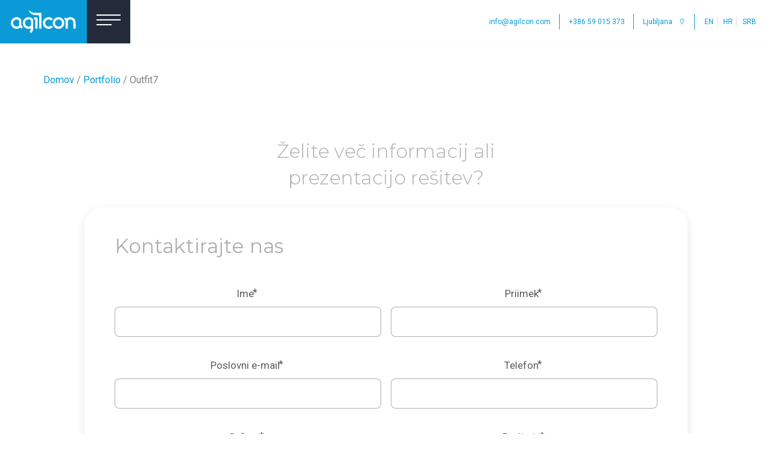

--- FILE ---
content_type: text/html; charset=UTF-8
request_url: https://www.agilcon.com/sl/portfolios/outfit7/
body_size: 38548
content:

<!doctype html>
<html lang="sl-SI">
<head>
    <meta charset="utf-8">
<script type="text/javascript">
/* <![CDATA[ */
var gform;gform||(document.addEventListener("gform_main_scripts_loaded",function(){gform.scriptsLoaded=!0}),document.addEventListener("gform/theme/scripts_loaded",function(){gform.themeScriptsLoaded=!0}),window.addEventListener("DOMContentLoaded",function(){gform.domLoaded=!0}),gform={domLoaded:!1,scriptsLoaded:!1,themeScriptsLoaded:!1,isFormEditor:()=>"function"==typeof InitializeEditor,callIfLoaded:function(o){return!(!gform.domLoaded||!gform.scriptsLoaded||!gform.themeScriptsLoaded&&!gform.isFormEditor()||(gform.isFormEditor()&&console.warn("The use of gform.initializeOnLoaded() is deprecated in the form editor context and will be removed in Gravity Forms 3.1."),o(),0))},initializeOnLoaded:function(o){gform.callIfLoaded(o)||(document.addEventListener("gform_main_scripts_loaded",()=>{gform.scriptsLoaded=!0,gform.callIfLoaded(o)}),document.addEventListener("gform/theme/scripts_loaded",()=>{gform.themeScriptsLoaded=!0,gform.callIfLoaded(o)}),window.addEventListener("DOMContentLoaded",()=>{gform.domLoaded=!0,gform.callIfLoaded(o)}))},hooks:{action:{},filter:{}},addAction:function(o,r,e,t){gform.addHook("action",o,r,e,t)},addFilter:function(o,r,e,t){gform.addHook("filter",o,r,e,t)},doAction:function(o){gform.doHook("action",o,arguments)},applyFilters:function(o){return gform.doHook("filter",o,arguments)},removeAction:function(o,r){gform.removeHook("action",o,r)},removeFilter:function(o,r,e){gform.removeHook("filter",o,r,e)},addHook:function(o,r,e,t,n){null==gform.hooks[o][r]&&(gform.hooks[o][r]=[]);var d=gform.hooks[o][r];null==n&&(n=r+"_"+d.length),gform.hooks[o][r].push({tag:n,callable:e,priority:t=null==t?10:t})},doHook:function(r,o,e){var t;if(e=Array.prototype.slice.call(e,1),null!=gform.hooks[r][o]&&((o=gform.hooks[r][o]).sort(function(o,r){return o.priority-r.priority}),o.forEach(function(o){"function"!=typeof(t=o.callable)&&(t=window[t]),"action"==r?t.apply(null,e):e[0]=t.apply(null,e)})),"filter"==r)return e[0]},removeHook:function(o,r,t,n){var e;null!=gform.hooks[o][r]&&(e=(e=gform.hooks[o][r]).filter(function(o,r,e){return!!(null!=n&&n!=o.tag||null!=t&&t!=o.priority)}),gform.hooks[o][r]=e)}});
/* ]]> */
</script>

    <meta http-equiv="x-ua-compatible" content="ie=edge">
    <meta name="viewport" content="width=device-width, initial-scale=1">
	<title>Outfit7 | Agilcon | Salesforce Platinum Partner, Gecko HRM</title>
	<style>img:is([sizes="auto" i], [sizes^="auto," i]) { contain-intrinsic-size: 3000px 1500px }</style>
	<link rel="alternate" href="https://www.agilcon.com/sl/portfolios/outfit7/" hreflang="sl" />
<link rel="alternate" href="https://www.agilcon.com/en/portfolios/outfit7-en/" hreflang="en" />
<link rel="alternate" href="https://www.agilcon.com/hr/portfolios/outfit7-hr/" hreflang="hr" />
<link rel="alternate" href="https://www.agilcon.com/sr/portfolios/outfit7-sr/" hreflang="sr" />

<!-- The SEO Framework by Sybre Waaijer -->
<link rel="canonical" href="https://www.agilcon.com/sl/portfolios/outfit7/" />
<meta property="og:type" content="article" />
<meta property="og:locale" content="sl_SI" />
<meta property="og:site_name" content="Agilcon | Salesforce Platinum Partner, Gecko HRM" />
<meta property="og:title" content="Outfit7 | Agilcon | Salesforce Platinum Partner, Gecko HRM" />
<meta property="og:url" content="https://www.agilcon.com/sl/portfolios/outfit7/" />
<meta property="og:image" content="https://www.agilcon.com/wp-content/uploads/2018/06/o7-logo-1.jpg" />
<meta property="og:image:width" content="500" />
<meta property="og:image:height" content="193" />
<meta property="article:published_time" content="2018-06-07T09:45:02+00:00" />
<meta property="article:modified_time" content="2018-11-19T12:47:43+00:00" />
<meta name="twitter:card" content="summary_large_image" />
<meta name="twitter:title" content="Outfit7 | Agilcon | Salesforce Platinum Partner, Gecko HRM" />
<meta name="twitter:image" content="https://www.agilcon.com/wp-content/uploads/2018/06/o7-logo-1.jpg" />
<script type="application/ld+json">{"@context":"https://schema.org","@graph":[{"@type":"WebSite","@id":"https://www.agilcon.com/sl/#/schema/WebSite","url":"https://www.agilcon.com/sl/","name":"Agilcon | Salesforce Platinum Partner, Gecko HRM","description":"We are a pure&#x2d;play Salesforce.com Platinum Consulting Partner focused on delivering world class Salesforce&#x2d;based solutions and outsourcing services. We&#039;re developing CRM and HRM cloud solutions which will help you gain new customers and exceed the expectations of your key accounts. With our team of dedicated and experienced professionals, your Salesforce projects are in safe hands.","inLanguage":"sl-SI","potentialAction":{"@type":"SearchAction","target":{"@type":"EntryPoint","urlTemplate":"https://www.agilcon.com/sl/search/{search_term_string}/"},"query-input":"required name=search_term_string"},"publisher":{"@type":"Organization","@id":"https://www.agilcon.com/sl/#/schema/Organization","name":"Agilcon | Salesforce Platinum Partner, Gecko HRM","url":"https://www.agilcon.com/sl/","logo":{"@type":"ImageObject","url":"https://www.agilcon.com/wp-content/uploads/2018/10/cropped-favicon_Agilcon.png","contentUrl":"https://www.agilcon.com/wp-content/uploads/2018/10/cropped-favicon_Agilcon.png","width":512,"height":512,"contentSize":"15326"}}},{"@type":"WebPage","@id":"https://www.agilcon.com/sl/portfolios/outfit7/","url":"https://www.agilcon.com/sl/portfolios/outfit7/","name":"Outfit7 | Agilcon | Salesforce Platinum Partner, Gecko HRM","inLanguage":"sl-SI","isPartOf":{"@id":"https://www.agilcon.com/sl/#/schema/WebSite"},"breadcrumb":{"@type":"BreadcrumbList","@id":"https://www.agilcon.com/sl/#/schema/BreadcrumbList","itemListElement":[{"@type":"ListItem","position":1,"item":"https://www.agilcon.com/sl/","name":"Agilcon | Salesforce Platinum Partner, Gecko HRM"},{"@type":"ListItem","position":2,"item":"https:///sl/portfolio_categories/crm-si/","name":"Category: CRM"},{"@type":"ListItem","position":3,"item":"https:///sl/portfolio_categories/crm-si-tehnologija-in-internet/","name":"Category: Tehnologija in internet"},{"@type":"ListItem","position":4,"name":"Outfit7"}]},"potentialAction":{"@type":"ReadAction","target":"https://www.agilcon.com/sl/portfolios/outfit7/"},"datePublished":"2018-06-07T09:45:02+00:00","dateModified":"2018-11-19T12:47:43+00:00"}]}</script>
<!-- / The SEO Framework by Sybre Waaijer | 25.02ms meta | 8.83ms boot -->

<link rel='dns-prefetch' href='//www.youtube.com' />
<link rel='dns-prefetch' href='//use.fontawesome.com' />
<link rel='dns-prefetch' href='//code.jquery.com' />
<link rel="stylesheet" href="/wp-includes/css/dist/block-library/style.min.css?ver=6.7.4">
<style id='classic-theme-styles-inline-css' type='text/css'>
/*! This file is auto-generated */
.wp-block-button__link{color:#fff;background-color:#32373c;border-radius:9999px;box-shadow:none;text-decoration:none;padding:calc(.667em + 2px) calc(1.333em + 2px);font-size:1.125em}.wp-block-file__button{background:#32373c;color:#fff;text-decoration:none}
</style>
<style id='global-styles-inline-css' type='text/css'>
:root{--wp--preset--aspect-ratio--square: 1;--wp--preset--aspect-ratio--4-3: 4/3;--wp--preset--aspect-ratio--3-4: 3/4;--wp--preset--aspect-ratio--3-2: 3/2;--wp--preset--aspect-ratio--2-3: 2/3;--wp--preset--aspect-ratio--16-9: 16/9;--wp--preset--aspect-ratio--9-16: 9/16;--wp--preset--color--black: #000000;--wp--preset--color--cyan-bluish-gray: #abb8c3;--wp--preset--color--white: #ffffff;--wp--preset--color--pale-pink: #f78da7;--wp--preset--color--vivid-red: #cf2e2e;--wp--preset--color--luminous-vivid-orange: #ff6900;--wp--preset--color--luminous-vivid-amber: #fcb900;--wp--preset--color--light-green-cyan: #7bdcb5;--wp--preset--color--vivid-green-cyan: #00d084;--wp--preset--color--pale-cyan-blue: #8ed1fc;--wp--preset--color--vivid-cyan-blue: #0693e3;--wp--preset--color--vivid-purple: #9b51e0;--wp--preset--gradient--vivid-cyan-blue-to-vivid-purple: linear-gradient(135deg,rgba(6,147,227,1) 0%,rgb(155,81,224) 100%);--wp--preset--gradient--light-green-cyan-to-vivid-green-cyan: linear-gradient(135deg,rgb(122,220,180) 0%,rgb(0,208,130) 100%);--wp--preset--gradient--luminous-vivid-amber-to-luminous-vivid-orange: linear-gradient(135deg,rgba(252,185,0,1) 0%,rgba(255,105,0,1) 100%);--wp--preset--gradient--luminous-vivid-orange-to-vivid-red: linear-gradient(135deg,rgba(255,105,0,1) 0%,rgb(207,46,46) 100%);--wp--preset--gradient--very-light-gray-to-cyan-bluish-gray: linear-gradient(135deg,rgb(238,238,238) 0%,rgb(169,184,195) 100%);--wp--preset--gradient--cool-to-warm-spectrum: linear-gradient(135deg,rgb(74,234,220) 0%,rgb(151,120,209) 20%,rgb(207,42,186) 40%,rgb(238,44,130) 60%,rgb(251,105,98) 80%,rgb(254,248,76) 100%);--wp--preset--gradient--blush-light-purple: linear-gradient(135deg,rgb(255,206,236) 0%,rgb(152,150,240) 100%);--wp--preset--gradient--blush-bordeaux: linear-gradient(135deg,rgb(254,205,165) 0%,rgb(254,45,45) 50%,rgb(107,0,62) 100%);--wp--preset--gradient--luminous-dusk: linear-gradient(135deg,rgb(255,203,112) 0%,rgb(199,81,192) 50%,rgb(65,88,208) 100%);--wp--preset--gradient--pale-ocean: linear-gradient(135deg,rgb(255,245,203) 0%,rgb(182,227,212) 50%,rgb(51,167,181) 100%);--wp--preset--gradient--electric-grass: linear-gradient(135deg,rgb(202,248,128) 0%,rgb(113,206,126) 100%);--wp--preset--gradient--midnight: linear-gradient(135deg,rgb(2,3,129) 0%,rgb(40,116,252) 100%);--wp--preset--font-size--small: 13px;--wp--preset--font-size--medium: 20px;--wp--preset--font-size--large: 36px;--wp--preset--font-size--x-large: 42px;--wp--preset--spacing--20: 0.44rem;--wp--preset--spacing--30: 0.67rem;--wp--preset--spacing--40: 1rem;--wp--preset--spacing--50: 1.5rem;--wp--preset--spacing--60: 2.25rem;--wp--preset--spacing--70: 3.38rem;--wp--preset--spacing--80: 5.06rem;--wp--preset--shadow--natural: 6px 6px 9px rgba(0, 0, 0, 0.2);--wp--preset--shadow--deep: 12px 12px 50px rgba(0, 0, 0, 0.4);--wp--preset--shadow--sharp: 6px 6px 0px rgba(0, 0, 0, 0.2);--wp--preset--shadow--outlined: 6px 6px 0px -3px rgba(255, 255, 255, 1), 6px 6px rgba(0, 0, 0, 1);--wp--preset--shadow--crisp: 6px 6px 0px rgba(0, 0, 0, 1);}:where(.is-layout-flex){gap: 0.5em;}:where(.is-layout-grid){gap: 0.5em;}body .is-layout-flex{display: flex;}.is-layout-flex{flex-wrap: wrap;align-items: center;}.is-layout-flex > :is(*, div){margin: 0;}body .is-layout-grid{display: grid;}.is-layout-grid > :is(*, div){margin: 0;}:where(.wp-block-columns.is-layout-flex){gap: 2em;}:where(.wp-block-columns.is-layout-grid){gap: 2em;}:where(.wp-block-post-template.is-layout-flex){gap: 1.25em;}:where(.wp-block-post-template.is-layout-grid){gap: 1.25em;}.has-black-color{color: var(--wp--preset--color--black) !important;}.has-cyan-bluish-gray-color{color: var(--wp--preset--color--cyan-bluish-gray) !important;}.has-white-color{color: var(--wp--preset--color--white) !important;}.has-pale-pink-color{color: var(--wp--preset--color--pale-pink) !important;}.has-vivid-red-color{color: var(--wp--preset--color--vivid-red) !important;}.has-luminous-vivid-orange-color{color: var(--wp--preset--color--luminous-vivid-orange) !important;}.has-luminous-vivid-amber-color{color: var(--wp--preset--color--luminous-vivid-amber) !important;}.has-light-green-cyan-color{color: var(--wp--preset--color--light-green-cyan) !important;}.has-vivid-green-cyan-color{color: var(--wp--preset--color--vivid-green-cyan) !important;}.has-pale-cyan-blue-color{color: var(--wp--preset--color--pale-cyan-blue) !important;}.has-vivid-cyan-blue-color{color: var(--wp--preset--color--vivid-cyan-blue) !important;}.has-vivid-purple-color{color: var(--wp--preset--color--vivid-purple) !important;}.has-black-background-color{background-color: var(--wp--preset--color--black) !important;}.has-cyan-bluish-gray-background-color{background-color: var(--wp--preset--color--cyan-bluish-gray) !important;}.has-white-background-color{background-color: var(--wp--preset--color--white) !important;}.has-pale-pink-background-color{background-color: var(--wp--preset--color--pale-pink) !important;}.has-vivid-red-background-color{background-color: var(--wp--preset--color--vivid-red) !important;}.has-luminous-vivid-orange-background-color{background-color: var(--wp--preset--color--luminous-vivid-orange) !important;}.has-luminous-vivid-amber-background-color{background-color: var(--wp--preset--color--luminous-vivid-amber) !important;}.has-light-green-cyan-background-color{background-color: var(--wp--preset--color--light-green-cyan) !important;}.has-vivid-green-cyan-background-color{background-color: var(--wp--preset--color--vivid-green-cyan) !important;}.has-pale-cyan-blue-background-color{background-color: var(--wp--preset--color--pale-cyan-blue) !important;}.has-vivid-cyan-blue-background-color{background-color: var(--wp--preset--color--vivid-cyan-blue) !important;}.has-vivid-purple-background-color{background-color: var(--wp--preset--color--vivid-purple) !important;}.has-black-border-color{border-color: var(--wp--preset--color--black) !important;}.has-cyan-bluish-gray-border-color{border-color: var(--wp--preset--color--cyan-bluish-gray) !important;}.has-white-border-color{border-color: var(--wp--preset--color--white) !important;}.has-pale-pink-border-color{border-color: var(--wp--preset--color--pale-pink) !important;}.has-vivid-red-border-color{border-color: var(--wp--preset--color--vivid-red) !important;}.has-luminous-vivid-orange-border-color{border-color: var(--wp--preset--color--luminous-vivid-orange) !important;}.has-luminous-vivid-amber-border-color{border-color: var(--wp--preset--color--luminous-vivid-amber) !important;}.has-light-green-cyan-border-color{border-color: var(--wp--preset--color--light-green-cyan) !important;}.has-vivid-green-cyan-border-color{border-color: var(--wp--preset--color--vivid-green-cyan) !important;}.has-pale-cyan-blue-border-color{border-color: var(--wp--preset--color--pale-cyan-blue) !important;}.has-vivid-cyan-blue-border-color{border-color: var(--wp--preset--color--vivid-cyan-blue) !important;}.has-vivid-purple-border-color{border-color: var(--wp--preset--color--vivid-purple) !important;}.has-vivid-cyan-blue-to-vivid-purple-gradient-background{background: var(--wp--preset--gradient--vivid-cyan-blue-to-vivid-purple) !important;}.has-light-green-cyan-to-vivid-green-cyan-gradient-background{background: var(--wp--preset--gradient--light-green-cyan-to-vivid-green-cyan) !important;}.has-luminous-vivid-amber-to-luminous-vivid-orange-gradient-background{background: var(--wp--preset--gradient--luminous-vivid-amber-to-luminous-vivid-orange) !important;}.has-luminous-vivid-orange-to-vivid-red-gradient-background{background: var(--wp--preset--gradient--luminous-vivid-orange-to-vivid-red) !important;}.has-very-light-gray-to-cyan-bluish-gray-gradient-background{background: var(--wp--preset--gradient--very-light-gray-to-cyan-bluish-gray) !important;}.has-cool-to-warm-spectrum-gradient-background{background: var(--wp--preset--gradient--cool-to-warm-spectrum) !important;}.has-blush-light-purple-gradient-background{background: var(--wp--preset--gradient--blush-light-purple) !important;}.has-blush-bordeaux-gradient-background{background: var(--wp--preset--gradient--blush-bordeaux) !important;}.has-luminous-dusk-gradient-background{background: var(--wp--preset--gradient--luminous-dusk) !important;}.has-pale-ocean-gradient-background{background: var(--wp--preset--gradient--pale-ocean) !important;}.has-electric-grass-gradient-background{background: var(--wp--preset--gradient--electric-grass) !important;}.has-midnight-gradient-background{background: var(--wp--preset--gradient--midnight) !important;}.has-small-font-size{font-size: var(--wp--preset--font-size--small) !important;}.has-medium-font-size{font-size: var(--wp--preset--font-size--medium) !important;}.has-large-font-size{font-size: var(--wp--preset--font-size--large) !important;}.has-x-large-font-size{font-size: var(--wp--preset--font-size--x-large) !important;}
:where(.wp-block-post-template.is-layout-flex){gap: 1.25em;}:where(.wp-block-post-template.is-layout-grid){gap: 1.25em;}
:where(.wp-block-columns.is-layout-flex){gap: 2em;}:where(.wp-block-columns.is-layout-grid){gap: 2em;}
:root :where(.wp-block-pullquote){font-size: 1.5em;line-height: 1.6;}
</style>
<link rel="stylesheet" href="/wp-content/plugins/geotargetingwp/public/css/geotarget-public.min.css?ver=6.7.4">
<link rel="stylesheet" href="/wp-content/plugins/custom-facebook-feed-pro/assets/css/cff-style.min.css?ver=4.6.1">
<link rel="stylesheet" href="https://use.fontawesome.com/releases/v6.5.2/css/all.css">
<link rel="stylesheet" href="/wp-content/themes/agilcon/dist/css/app.css?id=1293d252041a3bd0a085">
<link rel="stylesheet" href="/wp-content/themes/agilcon/assets/styles/override.css?ver=5">
<link rel="stylesheet" href="https://use.fontawesome.com/releases/v6.5.2/css/v4-shims.css">
<script type="text/javascript" src="https://code.jquery.com/jquery-3.7.1.min.js" id="jquery-js"></script>
<script type="text/javascript" id="file_uploads_nfpluginsettings-js-extra">
/* <![CDATA[ */
var params = {"clearLogRestUrl":"https:\/\/www.agilcon.com\/wp-json\/nf-file-uploads\/debug-log\/delete-all","clearLogButtonId":"file_uploads_clear_debug_logger","downloadLogRestUrl":"https:\/\/www.agilcon.com\/wp-json\/nf-file-uploads\/debug-log\/get-all","downloadLogButtonId":"file_uploads_download_debug_logger"};
/* ]]> */
</script>
<script>(window.jQuery && jQuery.noConflict()) || document.write('<script src="/wp-includes/js/jquery/jquery.js"><\/script>')</script>
<script type="text/javascript" src="/wp-content/plugins/ninja-forms-uploads/assets/js/nfpluginsettings.js?ver=3.3.16" id="file_uploads_nfpluginsettings-js"></script>
<script type="text/javascript" src="/wp-content/themes/agilcon/assets/scripts/iframeResizer.min.js" id="wordkit-theme/iframe-js"></script>
<!-- Custom Facebook Feed JS vars -->
<script type="text/javascript">
var cffsiteurl = "https://www.agilcon.com/wp-content/plugins";
var cffajaxurl = "https://www.agilcon.com/wp-admin/admin-ajax.php";


var cfflinkhashtags = "true";
</script>
<!-- HFCM by 99 Robots - Snippet # 2: GTM -->
<!-- Google Tag Manager -->
<script>(function(w,d,s,l,i){w[l]=w[l]||[];w[l].push({'gtm.start':new Date().getTime(),event:'gtm.js'});var f=d.getElementsByTagName(s)[0],j=d.createElement(s),dl=l!='dataLayer'?'&l='+l:'';j.async=true;j.src='https://load.stag.agilcon.com/cflgtzkx.js?st='+i+dl+'';f.parentNode.insertBefore(j,f);})(window,document,'script','dataLayer','N7J83JW');</script>
<!-- End Google Tag Manager -->
<!-- /end HFCM by 99 Robots -->

		<script>
		(function(h,o,t,j,a,r){
			h.hj=h.hj||function(){(h.hj.q=h.hj.q||[]).push(arguments)};
			h._hjSettings={hjid:2955529,hjsv:5};
			a=o.getElementsByTagName('head')[0];
			r=o.createElement('script');r.async=1;
			r.src=t+h._hjSettings.hjid+j+h._hjSettings.hjsv;
			a.appendChild(r);
		})(window,document,'//static.hotjar.com/c/hotjar-','.js?sv=');
		</script>
		<link rel="icon" href="/wp-content/uploads/2018/10/cropped-favicon_Agilcon-32x32.png" sizes="32x32" />
<link rel="icon" href="/wp-content/uploads/2018/10/cropped-favicon_Agilcon-192x192.png" sizes="192x192" />
<link rel="apple-touch-icon" href="/wp-content/uploads/2018/10/cropped-favicon_Agilcon-180x180.png" />
<meta name="msapplication-TileImage" content="/wp-content/uploads/2018/10/cropped-favicon_Agilcon-270x270.png" />
		<style type="text/css" id="wp-custom-css">
			#barba-wrapper {
	overflow: hidden;
}

#salesforce .box-content p {
	font-size: 1.6rem !important;
}

.custom-align-middle {
	text-align: center !important;
}

body.single-post .event-container > .row > .col-md-12{
	max-width: 1200px;
	margin-left: auto;
	margin-right: auto;
}

#registration-button {
	display:flex;
	justify-content:center;
}

#event-registration-2col .col-md-6:nth-child(2) {
	background-color: #efefef;
}

.entry-content .entry-content-asset {
	position: relative;
  padding-bottom: 56.25%;
}

.entry-content .entry-content-asset iframe {
  position: absolute;
  width: 100%;
  height: 100%;
}


#myIframe {
  width: 1px;
  min-width: 100%;
	border: none;
}


body.single-post .page-header h1 {
    display: none;
}

.single-post {
    padding-top: 30px;
}

footer .certificates ul li {
	max-width: 200px;
}

@media (max-width: 768px) {
#hideseparator {
	padding: 0
}
}

@media (max-width: 768px) {
#hideseparator-mobile {
	padding: 0
}
	.showseparator-ipad {
		padding: 0 !important;
	}
}

@media (min-width: 769px) and (max-width: 1024px) {
#hideseparator-ipad {
	padding: 0
}
}

@media (min-width: 1025px) {
#hideseparator-desktop {
	padding: 0
}
	.showseparator-ipad {
		padding: 0 !important;
	}
}

#custom-events.rel_event .tt {
    position: relative;
    padding: calc(1.666666666666667vw + 8px) calc(1.666666666666667vw + 8px) calc(1.666666666666667vw + 8px) calc(8.333333333333332vw + 60px);
}

#custom-events.rel_event .tt .time {
    white-space: pre-wrap;
    word-wrap: break-word;
    width: 18%;
	  line-height: 22px;
}


@media (max-width: 768px) {
.page-banner .page-banner-slider {
    padding: 1rem;
    padding-top: 6rem;
}
}

.grey-background-industries {
	background-color: #EFEFEF;
  padding: 30px 30px 0px 30px;
}

@media (min-width:1025px) {
.industries-custom.wkb_text.normal {
    font-size: 1.1rem;
    line-height: 140%;

}
}

#content-desktop {display: block;}
#content-mobile {display: none;}

@media screen and (max-width: 768px){

#content-desktop {display: none;}
#content-mobile {display: block;}
}
.single-post .entry-title {
    color: #0693e3;
}
/* General Form Styling */
.gform_wrapper {
    background-color: #FFFFFF;
    padding: 50px;
    border-radius: 30px;
    max-width: 1000px; /* Adjust as needed */
    margin: auto;
    box-shadow: 0px 5px 15px rgba(0, 0, 0, 0.1);
}
@media screen and (max-width: 768px) { 
    .gform_wrapper {
        background: transparent !important; /* Make background transparent */
        box-shadow: none !important; /* Remove shadow */
        padding: 10px !important; /* Adjust padding if needed */
			 max-width: 100%
    }
}
.gform_wrapper .gfield_label {
    font-size: 17px !important;
    font-weight: 400 !important;
		color: #000000A6 !important;
	bottom: -500px
}
/* Hide the Gravity Forms required legend */
.gform_required_legend {
    display: none !important;
}
.gform_wrapper input[type="text"],
.gform_wrapper input[type="email"],
.gform_wrapper input[type="tel"],
.gform_wrapper textarea,
.gform_wrapper select,
.gform_wrapper .chosen-container .chosen-single {
    height: 50px !important;
    font-size: 16px !important;
    padding-left: 10px !important;
    width: 100% !important;
    color: #00000080 !important;
    border-radius: 8px !important;
    border-color: #00000052 !important;
    border: 1px solid #D6E4F0;
    outline: none;
    align-items: center !important;
    margin-bottom: -5px !important;
	 text-align: left !important;
}
/* Center text in dropdown */
.gform_wrapper .chosen-container .chosen-single {
    display: flex !important;
    height: 50px !important;
   font-size: 16px !important;
    border-radius: 8px !important;
    box-shadow: none !important;
}
/* Style Gravity Forms Submit Button */
.gform_wrapper .gform_button
{
    background-color: #1E325A !important;
    color: #ffffff !important;
    font-size: 14px !important;
    font-weight: 600 !important;
    border-radius: 30px !important;
    padding: 15px 30px !important;
    border: none !important;
    cursor: pointer !important;
    display: flex;
    align-items: center;
    justify-content: center;
}
.gform_wrapper .gform_button:hover
{
    background-color: #009EE2 !important; /* Change background color on hover */
}
.gform_wrapper .gfield_required {
    color: #000000A6 !important; /* Same as label */
    font-size: 17px; /* Matches the label's font size */
    position: relative;
    top: -1px; /* Moves the asterisk slightly higher */
	right: 1px;
}
.gform_wrapper .gfield_consent_label {
    color: #000000A6 !important;
	 font-size: 13px !important;
	 text-align: left !important;
}
/* Style the required field border in red */
.gform_wrapper .gfield_error input,
.gform_wrapper .gfield_error select,
.gform_wrapper .gfield_error textarea {
    border: 2px solid #E53E3E !important; /* Red border */
    border-radius: 6px;
    background-color: white;
}

/* Style the required field error message */
.gform_wrapper .validation_message {
    color: #E53E3E !important; /* Red error text */
    font-size: 14px;
    font-weight: 400;
	padding-top: 3px;
	text-align: left !important;
}

/* Adjust spacing between field and error message */
.gform_wrapper .gfield_error .validation_message {
    margin-top: 5px;
}

/* Ensure dropdowns match the same error styling */
.gform_wrapper .gfield_error .ginput_container select {
    border: 2px solid #E53E3E !important;
}

/* Optional: Adjust icon styling if needed */
.gform_wrapper .gfield_error .gfield_required {
    color: #E53E3E;
}
.gform_wrapper .gform_validation_errors,
.gform_wrapper .gform_submission_error {
    display: none !important;
    visibility: hidden;
    height: 0 !important;
    margin: 0 !important;
    padding: 0 !important;
    border: none !important;
}
#gform_wrapper_2,
#gform_wrapper_3,
#gform_wrapper_4,
#gform_wrapper_5
{
    background: transparent !important;
    box-shadow: none !important;
    border: none !important;
	 max-width: 700px !important;
	position: relative !important;
	 left: -135px !important; 
    top: -80px !important;
}
.chosen-container-active .chosen-drop input:focus {
    outline: none !important;
    box-shadow: none !important;
   border-color: #00000052 !important;
    border: 1px solid #D6E4F0;
	border-radius: 8px;
}
.gform_wrapper h2 {
    font-size: 33px !important;
    font-weight: 500 !important;
    text-transform: none !important;
    font-style: normal !important;
    line-height: 1em !important;
  margin-top: -20px !important;  /* Zmanjšaj zgornji prostor */
    margin-bottom: 10px !important;
	 text-align: left !important;/* Zmanjšaj spodnji prostor */
}
.gform_title, 
h2.gform_title, 
h3.gform_title {
    display: none !important;
}
.gform_wrapper input:focus,
.gform_wrapper textarea:focus,
.gform_wrapper select:focus {
    outline: none !important;
    box-shadow: none !important;
}
.chosen-container-active .chosen-single,
.chosen-container-active .chosen-drop,
.chosen-container .chosen-search input:focus {
    outline: none !important;
    box-shadow: none !important;
}
/* Remove the search icon from the search input */
.chosen-container .chosen-search input {
    background-image: none !important;
    background: transparent !important;
}

/* If the icon is still appearing, try forcing background-size and positioning */
.chosen-container .chosen-search input {
    background-size: 0 !important;
    background-repeat: no-repeat !important;
    background-position: -9999px !important;
}
@media screen and (max-width: 768px) {
	#gform_wrapper_2,
#gform_wrapper_3,
#gform_wrapper_4,
#gform_wrapper_5
{
    background: transparent !important;
    box-shadow: none !important;
    border: none !important;
	 max-width: 700px !important;
	position: relative !important;
	 left: 0px !important; 
    top: 0px !important;
}
}		</style>
		
			<link rel="stylesheet" href="https://use.typekit.net/kzw6owx.css">

<link rel="stylesheet" href="https://maxcdn.icons8.com/fonts/line-awesome/1.1/css/line-awesome-font-awesome.min.css">

<!-- Google Tag Manager -->
<script>(function(w,d,s,l,i){w[l]=w[l]||[];w[l].push({'gtm.start':new Date().getTime(),event:'gtm.js'});var f=d.getElementsByTagName(s)[0],j=d.createElement(s),dl=l!='dataLayer'?'&l='+l:'';j.async=true;j.src='https://load.stag.agilcon.com/cflgtzkx.js?id='+i+dl;f.parentNode.insertBefore(j,f);})(window,document,'script','dataLayer','GTM-N7J83JW');</script>
<!-- End Google Tag Manager -->

	
	<script src="https://maps.googleapis.com/maps/api/js?key=AIzaSyDZxZ8S2FgImQc8RhgKA5ISXEkozbe4tik"></script>
	
	<link href="https://fonts.googleapis.com/css?family=Montserrat:300,400,700|Roboto:300,400,700&display=swap&subset=latin-ext" rel="stylesheet">

</head>
<body class="portfolios-template-default single single-portfolios postid-600 outfit7" data-lang="sl">

<!--[if IE]>
<div class="alert alert-warning">
    You are using an <strong>outdated</strong> browser. Please <a href="http://browsehappy.com/">upgrade your
    browser</a> to improve your experience.</div>
<![endif]-->
<!--<div id="preloading-screen">
    <img class="loader" src="https://www.agilcon.com/wp-content/themes/agilcon/dist/images/AgilconLoader.gif"/>
</div>-->


<div id="barba-wrapper">
    <div class="barba-container">
		
<div class="top-menu">

    <div class="left-border"></div>
    <div class="bottom-border"></div>

    <div class="header-wrap">
        <div class="header-container">
            <div class="header-flex">
                <button class="hamburger hamburger--elastic" type="button" aria-label="Menu">
                      <span class="hamburger-box">
                        <span class="hamburger-inner"></span>
                      </span>
                </button>

                <div class="languageSwitcher"><div class="widget polylang-2 widget_polylang"><ul>
	<li class="lang-item lang-item-8 lang-item-en lang-item-first"><a  lang="en-GB" hreflang="en-GB" href="https://www.agilcon.com/en/portfolios/outfit7-en/">EN</a></li>
	<li class="lang-item lang-item-167 lang-item-hr"><a  lang="hr" hreflang="hr" href="https://www.agilcon.com/hr/portfolios/outfit7-hr/">HR</a></li>
	<li class="lang-item lang-item-290 lang-item-sr"><a  lang="sr-RS" hreflang="sr-RS" href="https://www.agilcon.com/sr/portfolios/outfit7-sr/">SRB</a></li>
</ul>
</div></div>

                <header id="main-header"><meta http-equiv="Content-Type" content="text/html; charset=utf-8">
            		            		                        <a class="navbar-brand" href="https://www.agilcon.com/sl/">
                            <img src="https://www.agilcon.com/wp-content/uploads/2018/01/agilcon_logo.svg" alt="Agilcon | Salesforce Platinum Partner, Gecko HRM">
                        </a>
            		
                    <div class="reveal-menu">
                        <div class="container">
                                        				<ul id="toggle-menu" class=""><li class="menu-item menu-item-type-custom menu-item-object-custom menu-item-has-children menu-item-1558 nav-item dropdown"><div class="link-wrap"><a class="nav-link has-submenu">Rešitve</a><span class="dropdown-trigger"></span></div>
<div class="sub-menu">
<div class='terciary-menu'><div class="link-wrap"><a href="https://www.agilcon.com/sl/vase-stranke-crm/" class="dropdown-item">Vaše stranke – CRM</a><span class="dropdown-trigger"></span></div>
	<div class="sub-menu">
<div class="link-wrap"><a href="https://www.agilcon.com/sl/implementacija-resitev-2/" class="dropdown-item">Implementacija rešitev</a></div><div class="link-wrap"><a href="https://www.agilcon.com/sl/storitve-customer-success/" class="dropdown-item">Storitve Customer Success</a></div><div class="link-wrap"><a href="https://www.agilcon.com/sl/znanja-in-izkusnje-po-panogah/" class="dropdown-item">Znanja in izkušnje po panogah</a></div>	</div>
</div><div class='single-menu'><div class="link-wrap"><a href="https://www.agilcon.com/sl/vasi-zaposleni-hrm/" class="dropdown-item">Vaši zaposleni – HRM</a></div></div><div class='single-menu'><div class="link-wrap"><a href="https://www.agilcon.com/sl/vasi_procesi_it-2/" class="dropdown-item">Vaši procesi – IT</a></div></div></div>
<li class="menu-item menu-item-type-post_type menu-item-object-page menu-item-1533 nav-item"><div class="link-wrap"><a href="https://www.agilcon.com/sl/zgodbe-o-uspehu/" class="nav-link">Zgodbe o uspehu</a></div><li class="menu-item menu-item-type-custom menu-item-object-custom menu-item-has-children menu-item-1552 nav-item dropdown"><div class="link-wrap"><a class="nav-link has-submenu">Kdo smo</a><span class="dropdown-trigger"></span></div>
<div class="sub-menu">
<div class='single-menu'><div class="link-wrap"><a href="https://www.agilcon.com/sl/kdo-smo/" class="dropdown-item">Ekipa</a></div></div><div class='single-menu'><div class="link-wrap"><a href="https://www.agilcon.com/sl/salesforce-partner/" class="dropdown-item">Salesforce partner</a></div></div><div class='single-menu'><div class="link-wrap"><a href="https://www.agilcon.com/sl/zaposlitev/" class="dropdown-item">Zaposlitev</a></div></div><div class='single-menu'><div class="link-wrap"><a href="https://www.agilcon.com/sl/kdo-smo/kontakt/" class="dropdown-item">Kontakt</a></div></div></div>
<li class="menu-item menu-item-type-custom menu-item-object-custom menu-item-12728 nav-item"><div class="link-wrap"><a target="_blank" href="https://library.agilcon.com/blog/" class="nav-link">BLOG</a></div></ul>                            <div class="row">
                                <div class="col-md-10">
                                    <div class="navbar-icons">
                                        <ul class="nav">
                                                                                         
                                                                                                    <li class="nav-item nav-mail">
                                                        <a class="nav-link" href="mailto:info@agilcon.com"><i class="la la-envelope"></i> info@agilcon.com</a>
                                                    </li>
                                                                                                    <li class="nav-item nav-mail">
                                                        <a class="nav-link" href="mailto:success@agilcon.com"><i class="la la-envelope"></i> success@agilcon.com</a>
                                                    </li>
                                                                                                                                        <li class="nav-item nav-phone">
                                                <a class="nav-link" href="tel:+386 59 015 373"><i class="la la-phone"></i> +386 59 015 373</a>
                                            </li>
                                            <li class="nav-item nav-location">
                                                													<a class="nav-link" href="https://www.google.si/maps/place/Letali%C5%A1ka+cesta+32,+1000+Ljubljana/@46.0627087,14.5703347,17z/data=!3m1!4b1!4m5!3m4!1s0x47653365b0b48c13:0x71dd315f6447fa77!8m2!3d46.062705!4d14.5725234" title="https://www.google.si/maps/place/Letali%C5%A1ka+cesta+32,+1000+Ljubljana/@46.0627087,14.5703347,17z/data=!3m1!4b1!4m5!3m4!1s0x47653365b0b48c13:0x71dd315f6447fa77!8m2!3d46.062705!4d14.5725234" target="_blank">Ljubljana<i class="la la-map-marker"></i></a>
												                                            </li>
                                        </ul>
                                    </div>
                                </div>
                                <div class="col-md-2 socialLinks">
                                    <div class="widget wk_contact_widget-2 widget_wk_contact_widget"><a href="https://www.facebook.com/agilcon"><span class="socicon-facebook"></span></a><a href="https://www.instagram.com/instagilcon"><span class="socicon-instagram"></span></a><a href="https://www.youtube.com/user/Agilcon"><span class="socicon-youtube"></span></a><a href="https://www.linkedin.com/company/agilcon"><span class="socicon-linkedin"></span></a></div>                                </div>
                            </div>
          

                        </div>
                    </div>
                </header>

            </div>
        </div>
    </div>

    <nav class="navbar navbar-expand-lg">
        <div class="menu-container-main">
            <div class="menu-container-first">
				                    <div class="navbar-title">
                        				                                        
                                            </div>
				                <div class="navbar-icons">
                                         
                                                    <a class="nav-link" href="mailto:info@agilcon.com" title="info@agilcon.com">info@agilcon.com</a>
                                            
                    <a class="nav-link" href="tel:+386 59 015 373" title="+386 59 015 373">+386 59 015 373</a>

											<a class="nav-link" href="https://www.google.si/maps/place/Letali%C5%A1ka+cesta+32,+1000+Ljubljana/@46.0627087,14.5703347,17z/data=!3m1!4b1!4m5!3m4!1s0x47653365b0b48c13:0x71dd315f6447fa77!8m2!3d46.062705!4d14.5725234" title="https://www.google.si/maps/place/Letali%C5%A1ka+cesta+32,+1000+Ljubljana/@46.0627087,14.5703347,17z/data=!3m1!4b1!4m5!3m4!1s0x47653365b0b48c13:0x71dd315f6447fa77!8m2!3d46.062705!4d14.5725234" target="_blank">Ljubljana<i class="la la-map-marker"></i></a>
					
                    
                    <div class="secondaryLanguages"><div class="widget polylang-2 widget_polylang"><ul>
	<li class="lang-item lang-item-8 lang-item-en lang-item-first"><a  lang="en-GB" hreflang="en-GB" href="https://www.agilcon.com/en/portfolios/outfit7-en/">EN</a></li>
	<li class="lang-item lang-item-167 lang-item-hr"><a  lang="hr" hreflang="hr" href="https://www.agilcon.com/hr/portfolios/outfit7-hr/">HR</a></li>
	<li class="lang-item lang-item-290 lang-item-sr"><a  lang="sr-RS" hreflang="sr-RS" href="https://www.agilcon.com/sr/portfolios/outfit7-sr/">SRB</a></li>
</ul>
</div></div>
						<style>
						    .secondaryLanguages {
						    }
						    .secondaryLanguages ul {
						        list-style: none;
						        margin: 4px 10px 0 10px;
						        padding: 0;
						    }
						    .secondaryLanguages ul li {
						        display: inline-block;
						        border-right: 1px solid #e0e0e0;
						    }
						    .secondaryLanguages ul li:last-child {
						        border-right: none;
						    }
						    .secondaryLanguages ul li a {
						        color: #0a9ad7;
						    }
						    .secondaryLanguages ul li a:hover,
						    .secondaryLanguages ul li a:focus,
						    .secondaryLanguages ul li a:active {
						        color: #0a9ad7;
						    }
						</style>
                </div>
            </div>
        </div>
    </nav>

    
</div>

<div class="navbar-icons-bottom">
      
         
                    <a class="nav-link" href="mailto:info@agilcon.com" title="info@agilcon.com">info@agilcon.com</a>
                    <a class="nav-link" href="mailto:success@agilcon.com" title="success@agilcon.com">success@agilcon.com</a>
                
    <a class="nav-link" href="tel:+386 59 015 373" title="+386 59 015 373">+386 59 015 373</a>

			<a class="nav-link" href="https://www.google.si/maps/place/Letali%C5%A1ka+cesta+32,+1000+Ljubljana/@46.0627087,14.5703347,17z/data=!3m1!4b1!4m5!3m4!1s0x47653365b0b48c13:0x71dd315f6447fa77!8m2!3d46.062705!4d14.5725234" title="https://www.google.si/maps/place/Letali%C5%A1ka+cesta+32,+1000+Ljubljana/@46.0627087,14.5703347,17z/data=!3m1!4b1!4m5!3m4!1s0x47653365b0b48c13:0x71dd315f6447fa77!8m2!3d46.062705!4d14.5725234" target="_blank">Ljubljana<i class="la la-map-marker"></i></a>
	
</div>

    
<div class="page-header">
  <h1>Outfit7</h1>
</div>
        <div class="wrap container" role="document">
            <div class="content row">
                <main class="main">
					<div class="breadcrumbs"><a href="https://www.agilcon.com/sl/" rel="v:url" property="v:title">Domov</a> / <span typeof="v:Breadcrumb"><a rel="v:url" property="v:title" href="">Portfolio</a></span> / <span class="current">Outfit7</span></div><!-- .breadcrumbs --><h1 style='display: none;'>Outfit7</h1>                </main><!-- /.main -->
				            </div><!-- /.content -->
        </div><!-- /.wrap -->
		


<div id="cta">
                    
                    <div class="container">
                <div class="row mb-4 mt-5">
                    <div class="col-md-6 mx-auto">
                        <h3>Želite več informacij ali prezentacijo rešitev?</h3>
                    </div>
                </div>
            </div>
            
                <div class='gf_browser_chrome gform_wrapper gform-theme gform-theme--foundation gform-theme--framework gform-theme--orbital' data-form-theme='orbital' data-form-index='0' id='gform_wrapper_7' ><style>#gform_wrapper_7[data-form-index="0"].gform-theme,[data-parent-form="7_0"]{--gf-color-primary: #204ce5;--gf-color-primary-rgb: 32, 76, 229;--gf-color-primary-contrast: #fff;--gf-color-primary-contrast-rgb: 255, 255, 255;--gf-color-primary-darker: #001AB3;--gf-color-primary-lighter: #527EFF;--gf-color-secondary: #fff;--gf-color-secondary-rgb: 255, 255, 255;--gf-color-secondary-contrast: #112337;--gf-color-secondary-contrast-rgb: 17, 35, 55;--gf-color-secondary-darker: #F5F5F5;--gf-color-secondary-lighter: #FFFFFF;--gf-color-out-ctrl-light: rgba(17, 35, 55, 0.1);--gf-color-out-ctrl-light-rgb: 17, 35, 55;--gf-color-out-ctrl-light-darker: rgba(104, 110, 119, 0.35);--gf-color-out-ctrl-light-lighter: #F5F5F5;--gf-color-out-ctrl-dark: #585e6a;--gf-color-out-ctrl-dark-rgb: 88, 94, 106;--gf-color-out-ctrl-dark-darker: #112337;--gf-color-out-ctrl-dark-lighter: rgba(17, 35, 55, 0.65);--gf-color-in-ctrl: #fff;--gf-color-in-ctrl-rgb: 255, 255, 255;--gf-color-in-ctrl-contrast: #112337;--gf-color-in-ctrl-contrast-rgb: 17, 35, 55;--gf-color-in-ctrl-darker: #F5F5F5;--gf-color-in-ctrl-lighter: #FFFFFF;--gf-color-in-ctrl-primary: #204ce5;--gf-color-in-ctrl-primary-rgb: 32, 76, 229;--gf-color-in-ctrl-primary-contrast: #fff;--gf-color-in-ctrl-primary-contrast-rgb: 255, 255, 255;--gf-color-in-ctrl-primary-darker: #001AB3;--gf-color-in-ctrl-primary-lighter: #527EFF;--gf-color-in-ctrl-light: rgba(17, 35, 55, 0.1);--gf-color-in-ctrl-light-rgb: 17, 35, 55;--gf-color-in-ctrl-light-darker: rgba(104, 110, 119, 0.35);--gf-color-in-ctrl-light-lighter: #F5F5F5;--gf-color-in-ctrl-dark: #585e6a;--gf-color-in-ctrl-dark-rgb: 88, 94, 106;--gf-color-in-ctrl-dark-darker: #112337;--gf-color-in-ctrl-dark-lighter: rgba(17, 35, 55, 0.65);--gf-radius: 3px;--gf-font-size-secondary: 14px;--gf-font-size-tertiary: 13px;--gf-icon-ctrl-number: url("data:image/svg+xml,%3Csvg width='8' height='14' viewBox='0 0 8 14' fill='none' xmlns='http://www.w3.org/2000/svg'%3E%3Cpath fill-rule='evenodd' clip-rule='evenodd' d='M4 0C4.26522 5.96046e-08 4.51957 0.105357 4.70711 0.292893L7.70711 3.29289C8.09763 3.68342 8.09763 4.31658 7.70711 4.70711C7.31658 5.09763 6.68342 5.09763 6.29289 4.70711L4 2.41421L1.70711 4.70711C1.31658 5.09763 0.683417 5.09763 0.292893 4.70711C-0.0976311 4.31658 -0.097631 3.68342 0.292893 3.29289L3.29289 0.292893C3.48043 0.105357 3.73478 0 4 0ZM0.292893 9.29289C0.683417 8.90237 1.31658 8.90237 1.70711 9.29289L4 11.5858L6.29289 9.29289C6.68342 8.90237 7.31658 8.90237 7.70711 9.29289C8.09763 9.68342 8.09763 10.3166 7.70711 10.7071L4.70711 13.7071C4.31658 14.0976 3.68342 14.0976 3.29289 13.7071L0.292893 10.7071C-0.0976311 10.3166 -0.0976311 9.68342 0.292893 9.29289Z' fill='rgba(17, 35, 55, 0.65)'/%3E%3C/svg%3E");--gf-icon-ctrl-select: url("data:image/svg+xml,%3Csvg width='10' height='6' viewBox='0 0 10 6' fill='none' xmlns='http://www.w3.org/2000/svg'%3E%3Cpath fill-rule='evenodd' clip-rule='evenodd' d='M0.292893 0.292893C0.683417 -0.097631 1.31658 -0.097631 1.70711 0.292893L5 3.58579L8.29289 0.292893C8.68342 -0.0976311 9.31658 -0.0976311 9.70711 0.292893C10.0976 0.683417 10.0976 1.31658 9.70711 1.70711L5.70711 5.70711C5.31658 6.09763 4.68342 6.09763 4.29289 5.70711L0.292893 1.70711C-0.0976311 1.31658 -0.0976311 0.683418 0.292893 0.292893Z' fill='rgba(17, 35, 55, 0.65)'/%3E%3C/svg%3E");--gf-icon-ctrl-search: url("data:image/svg+xml,%3Csvg width='640' height='640' xmlns='http://www.w3.org/2000/svg'%3E%3Cpath d='M256 128c-70.692 0-128 57.308-128 128 0 70.691 57.308 128 128 128 70.691 0 128-57.309 128-128 0-70.692-57.309-128-128-128zM64 256c0-106.039 85.961-192 192-192s192 85.961 192 192c0 41.466-13.146 79.863-35.498 111.248l154.125 154.125c12.496 12.496 12.496 32.758 0 45.254s-32.758 12.496-45.254 0L367.248 412.502C335.862 434.854 297.467 448 256 448c-106.039 0-192-85.962-192-192z' fill='rgba(17, 35, 55, 0.65)'/%3E%3C/svg%3E");--gf-label-space-y-secondary: var(--gf-label-space-y-md-secondary);--gf-ctrl-border-color: #686e77;--gf-ctrl-size: var(--gf-ctrl-size-md);--gf-ctrl-label-color-primary: #112337;--gf-ctrl-label-color-secondary: #112337;--gf-ctrl-choice-size: var(--gf-ctrl-choice-size-md);--gf-ctrl-checkbox-check-size: var(--gf-ctrl-checkbox-check-size-md);--gf-ctrl-radio-check-size: var(--gf-ctrl-radio-check-size-md);--gf-ctrl-btn-font-size: var(--gf-ctrl-btn-font-size-md);--gf-ctrl-btn-padding-x: var(--gf-ctrl-btn-padding-x-md);--gf-ctrl-btn-size: var(--gf-ctrl-btn-size-md);--gf-ctrl-btn-border-color-secondary: #686e77;--gf-ctrl-file-btn-bg-color-hover: #EBEBEB;--gf-field-img-choice-size: var(--gf-field-img-choice-size-md);--gf-field-img-choice-card-space: var(--gf-field-img-choice-card-space-md);--gf-field-img-choice-check-ind-size: var(--gf-field-img-choice-check-ind-size-md);--gf-field-img-choice-check-ind-icon-size: var(--gf-field-img-choice-check-ind-icon-size-md);--gf-field-pg-steps-number-color: rgba(17, 35, 55, 0.8);}</style>
                        <div class='gform_heading'>
                            <h2 class="gform_title">Kontaktirajte nas SLO</h2>
                            <p class='gform_description'></p>
							<p class='gform_required_legend'>&quot;<span class="gfield_required gfield_required_custom">*</span>&quot; indicates required fields</p>
                        </div><form method='post' enctype='multipart/form-data'  id='gform_7'  action='/sl/portfolios/outfit7/' data-formid='7' novalidate>
                        <div class='gform-body gform_body'><div id='gform_fields_7' class='gform_fields top_label form_sublabel_below description_below validation_below'><div id="field_7_19" class="gfield gfield--type-html gfield--input-type-html gfield--width-full gfield_html gfield_html_formatted gfield_no_follows_desc field_sublabel_below gfield--no-description field_description_below field_validation_below gfield_visibility_visible"  ><h2>Kontaktirajte nas</h2></div><div id="field_7_5" class="gfield gfield--type-text gfield--input-type-text gfield--width-half gfield_contains_required field_sublabel_below gfield--no-description field_description_below field_validation_below gfield_visibility_visible"  ><label class='gfield_label gform-field-label' for='input_7_5'>Ime<span class="gfield_required"><span class="gfield_required gfield_required_custom">*</span></span></label><div class='ginput_container ginput_container_text'><input name='input_5' id='input_7_5' type='text' value='' class='large'     aria-required="true" aria-invalid="false"   /></div></div><div id="field_7_6" class="gfield gfield--type-text gfield--input-type-text gfield--width-half gfield_contains_required field_sublabel_below gfield--no-description field_description_below field_validation_below gfield_visibility_visible"  ><label class='gfield_label gform-field-label' for='input_7_6'>Priimek<span class="gfield_required"><span class="gfield_required gfield_required_custom">*</span></span></label><div class='ginput_container ginput_container_text'><input name='input_6' id='input_7_6' type='text' value='' class='large'     aria-required="true" aria-invalid="false"   /></div></div><div id="field_7_7" class="gfield gfield--type-text gfield--input-type-text gfield--width-half gfield_contains_required field_sublabel_below gfield--no-description field_description_below field_validation_below gfield_visibility_visible"  ><label class='gfield_label gform-field-label' for='input_7_7'>Poslovni e-mail<span class="gfield_required"><span class="gfield_required gfield_required_custom">*</span></span></label><div class='ginput_container ginput_container_text'><input name='input_7' id='input_7_7' type='text' value='' class='large'     aria-required="true" aria-invalid="false"   /></div></div><div id="field_7_13" class="gfield gfield--type-text gfield--input-type-text gfield--width-half gfield_contains_required field_sublabel_below gfield--no-description field_description_below field_validation_below gfield_visibility_visible"  ><label class='gfield_label gform-field-label' for='input_7_13'>Telefon<span class="gfield_required"><span class="gfield_required gfield_required_custom">*</span></span></label><div class='ginput_container ginput_container_text'><input name='input_13' id='input_7_13' type='text' value='' class='large'     aria-required="true" aria-invalid="false"   /></div></div><div id="field_7_9" class="gfield gfield--type-select gfield--input-type-select gfield--width-half gfield_contains_required field_sublabel_below gfield--no-description field_description_below field_validation_below gfield_visibility_visible"  ><label class='gfield_label gform-field-label' for='input_7_9'>Država<span class="gfield_required"><span class="gfield_required gfield_required_custom">*</span></span></label><div class='ginput_container ginput_container_select'><select name='input_9' id='input_7_9' class='large gfield_select'    aria-required="true" aria-invalid="false" ><option value='' selected='selected' class='gf_placeholder'>Izberite državo</option><option value='Afghanistan' >Afghanistan</option><option value='Albania' >Albania</option><option value='Algeria' >Algeria</option><option value='American Samoa' >American Samoa</option><option value='Andorra' >Andorra</option><option value='Angola' >Angola</option><option value='Anguilla' >Anguilla</option><option value='Antarctica' >Antarctica</option><option value='Antigua and Barbuda' >Antigua and Barbuda</option><option value='Argentina' >Argentina</option><option value='Armenia' >Armenia</option><option value='Aruba' >Aruba</option><option value='Australia' >Australia</option><option value='Austria' >Austria</option><option value='Azerbaijan' >Azerbaijan</option><option value='Bahamas' >Bahamas</option><option value='Bahrain' >Bahrain</option><option value='Bangladesh' >Bangladesh</option><option value='Barbados' >Barbados</option><option value='Belarus' >Belarus</option><option value='Belgium' >Belgium</option><option value='Belize' >Belize</option><option value='Benin' >Benin</option><option value='Bermuda' >Bermuda</option><option value='Bhutan' >Bhutan</option><option value='Bolivia' >Bolivia</option><option value='Bonaire, Sint Eustatius and Saba' >Bonaire, Sint Eustatius and Saba</option><option value='Bosnia and Herzegovina' >Bosnia and Herzegovina</option><option value='Botswana' >Botswana</option><option value='Bouvet Island' >Bouvet Island</option><option value='Brazil' >Brazil</option><option value='British Indian Ocean Territory' >British Indian Ocean Territory</option><option value='Brunei Darussalam' >Brunei Darussalam</option><option value='Bulgaria' >Bulgaria</option><option value='Burkina Faso' >Burkina Faso</option><option value='Burundi' >Burundi</option><option value='Cabo Verde' >Cabo Verde</option><option value='Cambodia' >Cambodia</option><option value='Cameroon' >Cameroon</option><option value='Canada' >Canada</option><option value='Cayman Islands' >Cayman Islands</option><option value='Central African Republic' >Central African Republic</option><option value='Chad' >Chad</option><option value='Chile' >Chile</option><option value='China' >China</option><option value='Christmas Island' >Christmas Island</option><option value='Cocos Islands' >Cocos Islands</option><option value='Colombia' >Colombia</option><option value='Comoros' >Comoros</option><option value='Congo' >Congo</option><option value='Congo, Democratic Republic of the' >Congo, Democratic Republic of the</option><option value='Cook Islands' >Cook Islands</option><option value='Costa Rica' >Costa Rica</option><option value='Croatia' >Croatia</option><option value='Cuba' >Cuba</option><option value='Curaçao' >Curaçao</option><option value='Cyprus' >Cyprus</option><option value='Czechia' >Czechia</option><option value='Côte d&#039;Ivoire' >Côte d&#039;Ivoire</option><option value='Denmark' >Denmark</option><option value='Djibouti' >Djibouti</option><option value='Dominica' >Dominica</option><option value='Dominican Republic' >Dominican Republic</option><option value='Ecuador' >Ecuador</option><option value='Egypt' >Egypt</option><option value='El Salvador' >El Salvador</option><option value='Equatorial Guinea' >Equatorial Guinea</option><option value='Eritrea' >Eritrea</option><option value='Estonia' >Estonia</option><option value='Eswatini' >Eswatini</option><option value='Ethiopia' >Ethiopia</option><option value='Falkland Islands' >Falkland Islands</option><option value='Faroe Islands' >Faroe Islands</option><option value='Fiji' >Fiji</option><option value='Finland' >Finland</option><option value='France' >France</option><option value='French Guiana' >French Guiana</option><option value='French Polynesia' >French Polynesia</option><option value='French Southern Territories' >French Southern Territories</option><option value='Gabon' >Gabon</option><option value='Gambia' >Gambia</option><option value='Georgia' >Georgia</option><option value='Germany' >Germany</option><option value='Ghana' >Ghana</option><option value='Gibraltar' >Gibraltar</option><option value='Greece' >Greece</option><option value='Greenland' >Greenland</option><option value='Grenada' >Grenada</option><option value='Guadeloupe' >Guadeloupe</option><option value='Guam' >Guam</option><option value='Guatemala' >Guatemala</option><option value='Guernsey' >Guernsey</option><option value='Guinea' >Guinea</option><option value='Guinea-Bissau' >Guinea-Bissau</option><option value='Guyana' >Guyana</option><option value='Haiti' >Haiti</option><option value='Heard Island and McDonald Islands' >Heard Island and McDonald Islands</option><option value='Holy See' >Holy See</option><option value='Honduras' >Honduras</option><option value='Hong Kong' >Hong Kong</option><option value='Hungary' >Hungary</option><option value='Iceland' >Iceland</option><option value='India' >India</option><option value='Indonesia' >Indonesia</option><option value='Iran' >Iran</option><option value='Iraq' >Iraq</option><option value='Ireland' >Ireland</option><option value='Isle of Man' >Isle of Man</option><option value='Israel' >Israel</option><option value='Italy' >Italy</option><option value='Jamaica' >Jamaica</option><option value='Japan' >Japan</option><option value='Jersey' >Jersey</option><option value='Jordan' >Jordan</option><option value='Kazakhstan' >Kazakhstan</option><option value='Kenya' >Kenya</option><option value='Kiribati' >Kiribati</option><option value='Korea, Democratic People&#039;s Republic of' >Korea, Democratic People&#039;s Republic of</option><option value='Korea, Republic of' >Korea, Republic of</option><option value='Kuwait' >Kuwait</option><option value='Kyrgyzstan' >Kyrgyzstan</option><option value='Lao People&#039;s Democratic Republic' >Lao People&#039;s Democratic Republic</option><option value='Latvia' >Latvia</option><option value='Lebanon' >Lebanon</option><option value='Lesotho' >Lesotho</option><option value='Liberia' >Liberia</option><option value='Libya' >Libya</option><option value='Liechtenstein' >Liechtenstein</option><option value='Lithuania' >Lithuania</option><option value='Luxembourg' >Luxembourg</option><option value='Macao' >Macao</option><option value='Madagascar' >Madagascar</option><option value='Malawi' >Malawi</option><option value='Malaysia' >Malaysia</option><option value='Maldives' >Maldives</option><option value='Mali' >Mali</option><option value='Malta' >Malta</option><option value='Marshall Islands' >Marshall Islands</option><option value='Martinique' >Martinique</option><option value='Mauritania' >Mauritania</option><option value='Mauritius' >Mauritius</option><option value='Mayotte' >Mayotte</option><option value='Mexico' >Mexico</option><option value='Micronesia' >Micronesia</option><option value='Moldova' >Moldova</option><option value='Monaco' >Monaco</option><option value='Mongolia' >Mongolia</option><option value='Montenegro' >Montenegro</option><option value='Montserrat' >Montserrat</option><option value='Morocco' >Morocco</option><option value='Mozambique' >Mozambique</option><option value='Myanmar' >Myanmar</option><option value='Namibia' >Namibia</option><option value='Nauru' >Nauru</option><option value='Nepal' >Nepal</option><option value='Netherlands' >Netherlands</option><option value='New Caledonia' >New Caledonia</option><option value='New Zealand' >New Zealand</option><option value='Nicaragua' >Nicaragua</option><option value='Niger' >Niger</option><option value='Nigeria' >Nigeria</option><option value='Niue' >Niue</option><option value='Norfolk Island' >Norfolk Island</option><option value='North Macedonia' >North Macedonia</option><option value='Northern Mariana Islands' >Northern Mariana Islands</option><option value='Norway' >Norway</option><option value='Oman' >Oman</option><option value='Pakistan' >Pakistan</option><option value='Palau' >Palau</option><option value='Palestine, State of' >Palestine, State of</option><option value='Panama' >Panama</option><option value='Papua New Guinea' >Papua New Guinea</option><option value='Paraguay' >Paraguay</option><option value='Peru' >Peru</option><option value='Philippines' >Philippines</option><option value='Pitcairn' >Pitcairn</option><option value='Poland' >Poland</option><option value='Portugal' >Portugal</option><option value='Puerto Rico' >Puerto Rico</option><option value='Qatar' >Qatar</option><option value='Romania' >Romania</option><option value='Russian Federation' >Russian Federation</option><option value='Rwanda' >Rwanda</option><option value='Réunion' >Réunion</option><option value='Saint Barthélemy' >Saint Barthélemy</option><option value='Saint Helena, Ascension and Tristan da Cunha' >Saint Helena, Ascension and Tristan da Cunha</option><option value='Saint Kitts and Nevis' >Saint Kitts and Nevis</option><option value='Saint Lucia' >Saint Lucia</option><option value='Saint Martin' >Saint Martin</option><option value='Saint Pierre and Miquelon' >Saint Pierre and Miquelon</option><option value='Saint Vincent and the Grenadines' >Saint Vincent and the Grenadines</option><option value='Samoa' >Samoa</option><option value='San Marino' >San Marino</option><option value='Sao Tome and Principe' >Sao Tome and Principe</option><option value='Saudi Arabia' >Saudi Arabia</option><option value='Senegal' >Senegal</option><option value='Serbia' >Serbia</option><option value='Seychelles' >Seychelles</option><option value='Sierra Leone' >Sierra Leone</option><option value='Singapore' >Singapore</option><option value='Sint Maarten' >Sint Maarten</option><option value='Slovakia' >Slovakia</option><option value='Slovenia' >Slovenia</option><option value='Solomon Islands' >Solomon Islands</option><option value='Somalia' >Somalia</option><option value='South Africa' >South Africa</option><option value='South Georgia and the South Sandwich Islands' >South Georgia and the South Sandwich Islands</option><option value='South Sudan' >South Sudan</option><option value='Spain' >Spain</option><option value='Sri Lanka' >Sri Lanka</option><option value='Sudan' >Sudan</option><option value='Suriname' >Suriname</option><option value='Svalbard and Jan Mayen' >Svalbard and Jan Mayen</option><option value='Sweden' >Sweden</option><option value='Switzerland' >Switzerland</option><option value='Syria Arab Republic' >Syria Arab Republic</option><option value='Taiwan' >Taiwan</option><option value='Tajikistan' >Tajikistan</option><option value='Tanzania, the United Republic of' >Tanzania, the United Republic of</option><option value='Thailand' >Thailand</option><option value='Timor-Leste' >Timor-Leste</option><option value='Togo' >Togo</option><option value='Tokelau' >Tokelau</option><option value='Tonga' >Tonga</option><option value='Trinidad and Tobago' >Trinidad and Tobago</option><option value='Tunisia' >Tunisia</option><option value='Turkmenistan' >Turkmenistan</option><option value='Turks and Caicos Islands' >Turks and Caicos Islands</option><option value='Tuvalu' >Tuvalu</option><option value='Türkiye' >Türkiye</option><option value='US Minor Outlying Islands' >US Minor Outlying Islands</option><option value='Uganda' >Uganda</option><option value='Ukraine' >Ukraine</option><option value='United Arab Emirates' >United Arab Emirates</option><option value='United Kingdom' >United Kingdom</option><option value='United States' >United States</option><option value='Uruguay' >Uruguay</option><option value='Uzbekistan' >Uzbekistan</option><option value='Vanuatu' >Vanuatu</option><option value='Venezuela' >Venezuela</option><option value='Viet Nam' >Viet Nam</option><option value='Virgin Islands, British' >Virgin Islands, British</option><option value='Virgin Islands, U.S.' >Virgin Islands, U.S.</option><option value='Wallis and Futuna' >Wallis and Futuna</option><option value='Western Sahara' >Western Sahara</option><option value='Yemen' >Yemen</option><option value='Zambia' >Zambia</option><option value='Zimbabwe' >Zimbabwe</option><option value='Åland Islands' >Åland Islands</option></select></div></div><div id="field_7_10" class="gfield gfield--type-text gfield--input-type-text gfield--width-half gfield_contains_required field_sublabel_below gfield--no-description field_description_below field_validation_below gfield_visibility_visible"  ><label class='gfield_label gform-field-label' for='input_7_10'>Podjetje<span class="gfield_required"><span class="gfield_required gfield_required_custom">*</span></span></label><div class='ginput_container ginput_container_text'><input name='input_10' id='input_7_10' type='text' value='' class='large'     aria-required="true" aria-invalid="false"   /></div></div><div id="field_7_11" class="gfield gfield--type-text gfield--input-type-text gfield--width-half gfield_contains_required field_sublabel_below gfield--no-description field_description_below field_validation_below gfield_visibility_visible"  ><label class='gfield_label gform-field-label' for='input_7_11'>Naziv delovnega mesta<span class="gfield_required"><span class="gfield_required gfield_required_custom">*</span></span></label><div class='ginput_container ginput_container_text'><input name='input_11' id='input_7_11' type='text' value='' class='large'     aria-required="true" aria-invalid="false"   /></div></div><div id="field_7_15" class="gfield gfield--type-select gfield--input-type-select gfield--width-half gfield_contains_required field_sublabel_below gfield--no-description field_description_below field_validation_below gfield_visibility_visible"  ><label class='gfield_label gform-field-label' for='input_7_15'>Število zaposlenih<span class="gfield_required"><span class="gfield_required gfield_required_custom">*</span></span></label><div class='ginput_container ginput_container_select'><select name='input_15' id='input_7_15' class='large gfield_select'    aria-required="true" aria-invalid="false" ><option value='1 - 50' >1 - 50</option><option value='50 - 100' >50 - 100</option><option value='100-300' >100-300</option><option value='300+' >300+</option></select></div></div><div id="field_7_16" class="gfield gfield--type-select gfield--input-type-select gfield--width-half gfield_contains_required field_sublabel_below gfield--no-description field_description_below field_validation_below gfield_visibility_visible"  ><label class='gfield_label gform-field-label' for='input_7_16'>Oddelek<span class="gfield_required"><span class="gfield_required gfield_required_custom">*</span></span></label><div class='ginput_container ginput_container_select'><select name='input_16' id='input_7_16' class='large gfield_select'    aria-required="true" aria-invalid="false" ><option value='' selected='selected' class='gf_placeholder'>Izberite oddelek</option><option value='Sales' >Sales</option><option value='Marketing' >Marketing</option><option value='Customer Service' >Customer Service</option><option value='IT' >IT</option><option value='CEO' >CEO</option><option value='COO' >COO</option><option value='Board Member' >Board Member</option><option value='Finance' >Finance</option><option value='Legal' >Legal</option><option value='Other' >Other</option></select></div></div><div id="field_7_18" class="gfield gfield--type-select gfield--input-type-select gfield--width-half gfield_contains_required field_sublabel_below gfield--no-description field_description_below field_validation_below gfield_visibility_visible"  ><label class='gfield_label gform-field-label' for='input_7_18'>Industrija<span class="gfield_required"><span class="gfield_required gfield_required_custom">*</span></span></label><div class='ginput_container ginput_container_select'><select name='input_18' id='input_7_18' class='large gfield_select'    aria-required="true" aria-invalid="false" ><option value='' selected='selected' class='gf_placeholder'>Izberite industrijo</option><option value='Agriculture' >Agriculture</option><option value='Apparel' >Apparel</option><option value='Automotive' >Automotive</option><option value='Banking' >Banking</option><option value='Biotechnology' >Biotechnology</option><option value='Chemicals' >Chemicals</option><option value='Communications' >Communications</option><option value='Construction' >Construction</option><option value='Consulting' >Consulting</option><option value='Education' >Education</option><option value='Electronics' >Electronics</option><option value='Energy' >Energy</option><option value='Engineering' >Engineering</option><option value='Entertainment' >Entertainment</option><option value='Environmental' >Environmental</option><option value='Finance' >Finance</option><option value='Food &amp; Beverage' >Food &amp; Beverage</option><option value='Government' >Government</option><option value='Healthcare' >Healthcare</option><option value='Hospitality' >Hospitality</option><option value='Insurance' >Insurance</option><option value='Machinery' >Machinery</option><option value='Manufacturing' >Manufacturing</option><option value='Media' >Media</option><option value='Not For Profit' >Not For Profit</option><option value='Recreation' >Recreation</option><option value='Retail' >Retail</option><option value='Shipping' >Shipping</option><option value='Technology' >Technology</option><option value='Telecommunications' >Telecommunications</option><option value='Transportation' >Transportation</option><option value='Utilities' >Utilities</option><option value='Other' >Other</option></select></div></div><div id="field_7_3" class="gfield gfield--type-textarea gfield--input-type-textarea field_sublabel_below gfield--no-description field_description_below field_validation_below gfield_visibility_visible"  ><label class='gfield_label gform-field-label' for='input_7_3'>Vaše sporočilo</label><div class='ginput_container ginput_container_textarea'><textarea name='input_3' id='input_7_3' class='textarea medium'      aria-invalid="false"   rows='10' cols='50'></textarea></div></div><fieldset id="field_7_17" class="gfield gfield--type-consent gfield--type-choice gfield--input-type-consent gfield--width-full gfield_contains_required field_sublabel_below gfield--no-description field_description_below hidden_label field_validation_below gfield_visibility_visible"  ><legend class='gfield_label gform-field-label gfield_label_before_complex' >Consent<span class="gfield_required"><span class="gfield_required gfield_required_custom">*</span></span></legend><div class='ginput_container ginput_container_consent'><input name='input_17.1' id='input_7_17_1' type='checkbox' value='1'   aria-required="true" aria-invalid="false"   /> <label class="gform-field-label gform-field-label--type-inline gfield_consent_label" for='input_7_17_1' >Strinjam se, da lahko moje osebne podatke uporabite za namene obveščanja, kar vključuje pošiljanje novic, novosti in obvestil v povezavi s storitvami in izdelki Skupine Agilcon s strani njenih družb. Za več informacij o varstvu podatkov in vaših pravicah si oglejte <a href="https://www.agilcon.com/sl/izjava-o-zasebnosti/" target="_blank">Politiko zasebnosti</a>.<span class="gfield_required gfield_required_custom">*</span></label><input type='hidden' name='input_17.2' value='Strinjam se, da lahko moje osebne podatke uporabite za namene obveščanja, kar vključuje pošiljanje novic, novosti in obvestil v povezavi s storitvami in izdelki Skupine Agilcon s strani njenih družb. Za več informacij o varstvu podatkov in vaših pravicah si oglejte &lt;a href=&quot;https://www.agilcon.com/sl/izjava-o-zasebnosti/&quot; target=&quot;_blank&quot;&gt;Politiko zasebnosti&lt;/a&gt;.' class='gform_hidden' /><input type='hidden' name='input_17.3' value='7' class='gform_hidden' /></div></fieldset></div></div>
        <div class='gform-footer gform_footer top_label'> <input type='submit' id='gform_submit_button_7' class='gform_button button' onclick='gform.submission.handleButtonClick(this);' data-submission-type='submit' value='POŠLJI'  /> 
            <input type='hidden' class='gform_hidden' name='gform_submission_method' data-js='gform_submission_method_7' value='postback' />
            <input type='hidden' class='gform_hidden' name='gform_theme' data-js='gform_theme_7' id='gform_theme_7' value='orbital' />
            <input type='hidden' class='gform_hidden' name='gform_style_settings' data-js='gform_style_settings_7' id='gform_style_settings_7' value='[]' />
            <input type='hidden' class='gform_hidden' name='is_submit_7' value='1' />
            <input type='hidden' class='gform_hidden' name='gform_submit' value='7' />
            
            <input type='hidden' class='gform_hidden' name='gform_unique_id' value='' />
            <input type='hidden' class='gform_hidden' name='state_7' value='[base64]' />
            <input type='hidden' autocomplete='off' class='gform_hidden' name='gform_target_page_number_7' id='gform_target_page_number_7' value='0' />
            <input type='hidden' autocomplete='off' class='gform_hidden' name='gform_source_page_number_7' id='gform_source_page_number_7' value='1' />
            <input type='hidden' name='gform_field_values' value='' />
            
        </div>
                        </form>
                        </div><script type="text/javascript">
/* <![CDATA[ */
 gform.initializeOnLoaded( function() {gformInitSpinner( 7, 'https://www.agilcon.com/wp-content/plugins/gravityforms/images/spinner.svg', false );jQuery('#gform_ajax_frame_7').on('load',function(){var contents = jQuery(this).contents().find('*').html();var is_postback = contents.indexOf('GF_AJAX_POSTBACK') >= 0;if(!is_postback){return;}var form_content = jQuery(this).contents().find('#gform_wrapper_7');var is_confirmation = jQuery(this).contents().find('#gform_confirmation_wrapper_7').length > 0;var is_redirect = contents.indexOf('gformRedirect(){') >= 0;var is_form = form_content.length > 0 && ! is_redirect && ! is_confirmation;var mt = parseInt(jQuery('html').css('margin-top'), 10) + parseInt(jQuery('body').css('margin-top'), 10) + 100;if(is_form){jQuery('#gform_wrapper_7').html(form_content.html());if(form_content.hasClass('gform_validation_error')){jQuery('#gform_wrapper_7').addClass('gform_validation_error');} else {jQuery('#gform_wrapper_7').removeClass('gform_validation_error');}setTimeout( function() { /* delay the scroll by 50 milliseconds to fix a bug in chrome */  }, 50 );if(window['gformInitDatepicker']) {gformInitDatepicker();}if(window['gformInitPriceFields']) {gformInitPriceFields();}var current_page = jQuery('#gform_source_page_number_7').val();gformInitSpinner( 7, 'https://www.agilcon.com/wp-content/plugins/gravityforms/images/spinner.svg', false );jQuery(document).trigger('gform_page_loaded', [7, current_page]);window['gf_submitting_7'] = false;}else if(!is_redirect){var confirmation_content = jQuery(this).contents().find('.GF_AJAX_POSTBACK').html();if(!confirmation_content){confirmation_content = contents;}jQuery('#gform_wrapper_7').replaceWith(confirmation_content);jQuery(document).trigger('gform_confirmation_loaded', [7]);window['gf_submitting_7'] = false;wp.a11y.speak(jQuery('#gform_confirmation_message_7').text());}else{jQuery('#gform_7').append(contents);if(window['gformRedirect']) {gformRedirect();}}jQuery(document).trigger("gform_pre_post_render", [{ formId: "7", currentPage: "current_page", abort: function() { this.preventDefault(); } }]);        if (event && event.defaultPrevented) {                return;        }        const gformWrapperDiv = document.getElementById( "gform_wrapper_7" );        if ( gformWrapperDiv ) {            const visibilitySpan = document.createElement( "span" );            visibilitySpan.id = "gform_visibility_test_7";            gformWrapperDiv.insertAdjacentElement( "afterend", visibilitySpan );        }        const visibilityTestDiv = document.getElementById( "gform_visibility_test_7" );        let postRenderFired = false;        function triggerPostRender() {            if ( postRenderFired ) {                return;            }            postRenderFired = true;            gform.core.triggerPostRenderEvents( 7, current_page );            if ( visibilityTestDiv ) {                visibilityTestDiv.parentNode.removeChild( visibilityTestDiv );            }        }        function debounce( func, wait, immediate ) {            var timeout;            return function() {                var context = this, args = arguments;                var later = function() {                    timeout = null;                    if ( !immediate ) func.apply( context, args );                };                var callNow = immediate && !timeout;                clearTimeout( timeout );                timeout = setTimeout( later, wait );                if ( callNow ) func.apply( context, args );            };        }        const debouncedTriggerPostRender = debounce( function() {            triggerPostRender();        }, 200 );        if ( visibilityTestDiv && visibilityTestDiv.offsetParent === null ) {            const observer = new MutationObserver( ( mutations ) => {                mutations.forEach( ( mutation ) => {                    if ( mutation.type === 'attributes' && visibilityTestDiv.offsetParent !== null ) {                        debouncedTriggerPostRender();                        observer.disconnect();                    }                });            });            observer.observe( document.body, {                attributes: true,                childList: false,                subtree: true,                attributeFilter: [ 'style', 'class' ],            });        } else {            triggerPostRender();        }    } );} ); 
/* ]]> */
</script>
        
    
    </div>

<div id="contact">
    <div class="container">
        <div class="row">
            <div class="col-md-12">
                <div class="contact-inner">
                    <h2 class="text-center">Ostanimo v stiku</h2>
                    <div class="row no-gutters">
                        <div class="col-md-8 left">
                            <h4>Prijavite se</h4>
							
                <div class='gf_browser_chrome gform_wrapper gform-theme gform-theme--foundation gform-theme--framework gform-theme--orbital' data-form-theme='orbital' data-form-index='0' id='gform_wrapper_3' ><style>#gform_wrapper_3[data-form-index="0"].gform-theme,[data-parent-form="3_0"]{--gf-color-primary: #204ce5;--gf-color-primary-rgb: 32, 76, 229;--gf-color-primary-contrast: #fff;--gf-color-primary-contrast-rgb: 255, 255, 255;--gf-color-primary-darker: #001AB3;--gf-color-primary-lighter: #527EFF;--gf-color-secondary: #fff;--gf-color-secondary-rgb: 255, 255, 255;--gf-color-secondary-contrast: #112337;--gf-color-secondary-contrast-rgb: 17, 35, 55;--gf-color-secondary-darker: #F5F5F5;--gf-color-secondary-lighter: #FFFFFF;--gf-color-out-ctrl-light: rgba(17, 35, 55, 0.1);--gf-color-out-ctrl-light-rgb: 17, 35, 55;--gf-color-out-ctrl-light-darker: rgba(104, 110, 119, 0.35);--gf-color-out-ctrl-light-lighter: #F5F5F5;--gf-color-out-ctrl-dark: #585e6a;--gf-color-out-ctrl-dark-rgb: 88, 94, 106;--gf-color-out-ctrl-dark-darker: #112337;--gf-color-out-ctrl-dark-lighter: rgba(17, 35, 55, 0.65);--gf-color-in-ctrl: #fff;--gf-color-in-ctrl-rgb: 255, 255, 255;--gf-color-in-ctrl-contrast: #112337;--gf-color-in-ctrl-contrast-rgb: 17, 35, 55;--gf-color-in-ctrl-darker: #F5F5F5;--gf-color-in-ctrl-lighter: #FFFFFF;--gf-color-in-ctrl-primary: #204ce5;--gf-color-in-ctrl-primary-rgb: 32, 76, 229;--gf-color-in-ctrl-primary-contrast: #fff;--gf-color-in-ctrl-primary-contrast-rgb: 255, 255, 255;--gf-color-in-ctrl-primary-darker: #001AB3;--gf-color-in-ctrl-primary-lighter: #527EFF;--gf-color-in-ctrl-light: rgba(17, 35, 55, 0.1);--gf-color-in-ctrl-light-rgb: 17, 35, 55;--gf-color-in-ctrl-light-darker: rgba(104, 110, 119, 0.35);--gf-color-in-ctrl-light-lighter: #F5F5F5;--gf-color-in-ctrl-dark: #585e6a;--gf-color-in-ctrl-dark-rgb: 88, 94, 106;--gf-color-in-ctrl-dark-darker: #112337;--gf-color-in-ctrl-dark-lighter: rgba(17, 35, 55, 0.65);--gf-radius: 3px;--gf-font-size-secondary: 14px;--gf-font-size-tertiary: 13px;--gf-icon-ctrl-number: url("data:image/svg+xml,%3Csvg width='8' height='14' viewBox='0 0 8 14' fill='none' xmlns='http://www.w3.org/2000/svg'%3E%3Cpath fill-rule='evenodd' clip-rule='evenodd' d='M4 0C4.26522 5.96046e-08 4.51957 0.105357 4.70711 0.292893L7.70711 3.29289C8.09763 3.68342 8.09763 4.31658 7.70711 4.70711C7.31658 5.09763 6.68342 5.09763 6.29289 4.70711L4 2.41421L1.70711 4.70711C1.31658 5.09763 0.683417 5.09763 0.292893 4.70711C-0.0976311 4.31658 -0.097631 3.68342 0.292893 3.29289L3.29289 0.292893C3.48043 0.105357 3.73478 0 4 0ZM0.292893 9.29289C0.683417 8.90237 1.31658 8.90237 1.70711 9.29289L4 11.5858L6.29289 9.29289C6.68342 8.90237 7.31658 8.90237 7.70711 9.29289C8.09763 9.68342 8.09763 10.3166 7.70711 10.7071L4.70711 13.7071C4.31658 14.0976 3.68342 14.0976 3.29289 13.7071L0.292893 10.7071C-0.0976311 10.3166 -0.0976311 9.68342 0.292893 9.29289Z' fill='rgba(17, 35, 55, 0.65)'/%3E%3C/svg%3E");--gf-icon-ctrl-select: url("data:image/svg+xml,%3Csvg width='10' height='6' viewBox='0 0 10 6' fill='none' xmlns='http://www.w3.org/2000/svg'%3E%3Cpath fill-rule='evenodd' clip-rule='evenodd' d='M0.292893 0.292893C0.683417 -0.097631 1.31658 -0.097631 1.70711 0.292893L5 3.58579L8.29289 0.292893C8.68342 -0.0976311 9.31658 -0.0976311 9.70711 0.292893C10.0976 0.683417 10.0976 1.31658 9.70711 1.70711L5.70711 5.70711C5.31658 6.09763 4.68342 6.09763 4.29289 5.70711L0.292893 1.70711C-0.0976311 1.31658 -0.0976311 0.683418 0.292893 0.292893Z' fill='rgba(17, 35, 55, 0.65)'/%3E%3C/svg%3E");--gf-icon-ctrl-search: url("data:image/svg+xml,%3Csvg width='640' height='640' xmlns='http://www.w3.org/2000/svg'%3E%3Cpath d='M256 128c-70.692 0-128 57.308-128 128 0 70.691 57.308 128 128 128 70.691 0 128-57.309 128-128 0-70.692-57.309-128-128-128zM64 256c0-106.039 85.961-192 192-192s192 85.961 192 192c0 41.466-13.146 79.863-35.498 111.248l154.125 154.125c12.496 12.496 12.496 32.758 0 45.254s-32.758 12.496-45.254 0L367.248 412.502C335.862 434.854 297.467 448 256 448c-106.039 0-192-85.962-192-192z' fill='rgba(17, 35, 55, 0.65)'/%3E%3C/svg%3E");--gf-label-space-y-secondary: var(--gf-label-space-y-md-secondary);--gf-ctrl-border-color: #686e77;--gf-ctrl-size: var(--gf-ctrl-size-md);--gf-ctrl-label-color-primary: #112337;--gf-ctrl-label-color-secondary: #112337;--gf-ctrl-choice-size: var(--gf-ctrl-choice-size-md);--gf-ctrl-checkbox-check-size: var(--gf-ctrl-checkbox-check-size-md);--gf-ctrl-radio-check-size: var(--gf-ctrl-radio-check-size-md);--gf-ctrl-btn-font-size: var(--gf-ctrl-btn-font-size-md);--gf-ctrl-btn-padding-x: var(--gf-ctrl-btn-padding-x-md);--gf-ctrl-btn-size: var(--gf-ctrl-btn-size-md);--gf-ctrl-btn-border-color-secondary: #686e77;--gf-ctrl-file-btn-bg-color-hover: #EBEBEB;--gf-field-img-choice-size: var(--gf-field-img-choice-size-md);--gf-field-img-choice-card-space: var(--gf-field-img-choice-card-space-md);--gf-field-img-choice-check-ind-size: var(--gf-field-img-choice-check-ind-size-md);--gf-field-img-choice-check-ind-icon-size: var(--gf-field-img-choice-check-ind-icon-size-md);--gf-field-pg-steps-number-color: rgba(17, 35, 55, 0.8);}</style>
                        <div class='gform_heading'>
                            <h2 class="gform_title">Prijavite se</h2>
                            <p class='gform_description'></p>
							<p class='gform_required_legend'>&quot;<span class="gfield_required gfield_required_custom">*</span>&quot; indicates required fields</p>
                        </div><form method='post' enctype='multipart/form-data'  id='gform_3'  action='/sl/portfolios/outfit7/' data-formid='3' novalidate>
                        <div class='gform-body gform_body'><div id='gform_fields_3' class='gform_fields top_label form_sublabel_below description_below validation_below'><div id="field_3_6" class="gfield gfield--type-text gfield--input-type-text gfield--width-full gfield_contains_required field_sublabel_below gfield--no-description field_description_below hidden_label field_validation_below gfield_visibility_visible"  ><label class='gfield_label gform-field-label' for='input_3_6'>Poslovni e-mail<span class="gfield_required"><span class="gfield_required gfield_required_custom">*</span></span></label><div class='ginput_container ginput_container_text'><input name='input_6' id='input_3_6' type='text' value='' class='large'    placeholder='Poslovni e-mail' aria-required="true" aria-invalid="false"   /></div></div><div id="field_3_19" class="gfield gfield--type-select gfield--input-type-select gfield--width-full gfield_contains_required field_sublabel_below gfield--no-description field_description_below hidden_label field_validation_below gfield_visibility_visible"  ><label class='gfield_label gform-field-label' for='input_3_19'>Country<span class="gfield_required"><span class="gfield_required gfield_required_custom">*</span></span></label><div class='ginput_container ginput_container_select'><select name='input_19' id='input_3_19' class='large gfield_select'    aria-required="true" aria-invalid="false" ><option value='' selected='selected' class='gf_placeholder'>Država</option><option value='Afghanistan' >Afghanistan</option><option value='Albania' >Albania</option><option value='Algeria' >Algeria</option><option value='American Samoa' >American Samoa</option><option value='Andorra' >Andorra</option><option value='Angola' >Angola</option><option value='Anguilla' >Anguilla</option><option value='Antarctica' >Antarctica</option><option value='Antigua and Barbuda' >Antigua and Barbuda</option><option value='Argentina' >Argentina</option><option value='Armenia' >Armenia</option><option value='Aruba' >Aruba</option><option value='Australia' >Australia</option><option value='Austria' >Austria</option><option value='Azerbaijan' >Azerbaijan</option><option value='Bahamas' >Bahamas</option><option value='Bahrain' >Bahrain</option><option value='Bangladesh' >Bangladesh</option><option value='Barbados' >Barbados</option><option value='Belarus' >Belarus</option><option value='Belgium' >Belgium</option><option value='Belize' >Belize</option><option value='Benin' >Benin</option><option value='Bermuda' >Bermuda</option><option value='Bhutan' >Bhutan</option><option value='Bolivia' >Bolivia</option><option value='Bonaire, Sint Eustatius and Saba' >Bonaire, Sint Eustatius and Saba</option><option value='Bosnia and Herzegovina' >Bosnia and Herzegovina</option><option value='Botswana' >Botswana</option><option value='Bouvet Island' >Bouvet Island</option><option value='Brazil' >Brazil</option><option value='British Indian Ocean Territory' >British Indian Ocean Territory</option><option value='Brunei Darussalam' >Brunei Darussalam</option><option value='Bulgaria' >Bulgaria</option><option value='Burkina Faso' >Burkina Faso</option><option value='Burundi' >Burundi</option><option value='Cabo Verde' >Cabo Verde</option><option value='Cambodia' >Cambodia</option><option value='Cameroon' >Cameroon</option><option value='Canada' >Canada</option><option value='Cayman Islands' >Cayman Islands</option><option value='Central African Republic' >Central African Republic</option><option value='Chad' >Chad</option><option value='Chile' >Chile</option><option value='China' >China</option><option value='Christmas Island' >Christmas Island</option><option value='Cocos Islands' >Cocos Islands</option><option value='Colombia' >Colombia</option><option value='Comoros' >Comoros</option><option value='Congo' >Congo</option><option value='Congo, Democratic Republic of the' >Congo, Democratic Republic of the</option><option value='Cook Islands' >Cook Islands</option><option value='Costa Rica' >Costa Rica</option><option value='Croatia' >Croatia</option><option value='Cuba' >Cuba</option><option value='Curaçao' >Curaçao</option><option value='Cyprus' >Cyprus</option><option value='Czechia' >Czechia</option><option value='Côte d&#039;Ivoire' >Côte d&#039;Ivoire</option><option value='Denmark' >Denmark</option><option value='Djibouti' >Djibouti</option><option value='Dominica' >Dominica</option><option value='Dominican Republic' >Dominican Republic</option><option value='Ecuador' >Ecuador</option><option value='Egypt' >Egypt</option><option value='El Salvador' >El Salvador</option><option value='Equatorial Guinea' >Equatorial Guinea</option><option value='Eritrea' >Eritrea</option><option value='Estonia' >Estonia</option><option value='Eswatini' >Eswatini</option><option value='Ethiopia' >Ethiopia</option><option value='Falkland Islands' >Falkland Islands</option><option value='Faroe Islands' >Faroe Islands</option><option value='Fiji' >Fiji</option><option value='Finland' >Finland</option><option value='France' >France</option><option value='French Guiana' >French Guiana</option><option value='French Polynesia' >French Polynesia</option><option value='French Southern Territories' >French Southern Territories</option><option value='Gabon' >Gabon</option><option value='Gambia' >Gambia</option><option value='Georgia' >Georgia</option><option value='Germany' >Germany</option><option value='Ghana' >Ghana</option><option value='Gibraltar' >Gibraltar</option><option value='Greece' >Greece</option><option value='Greenland' >Greenland</option><option value='Grenada' >Grenada</option><option value='Guadeloupe' >Guadeloupe</option><option value='Guam' >Guam</option><option value='Guatemala' >Guatemala</option><option value='Guernsey' >Guernsey</option><option value='Guinea' >Guinea</option><option value='Guinea-Bissau' >Guinea-Bissau</option><option value='Guyana' >Guyana</option><option value='Haiti' >Haiti</option><option value='Heard Island and McDonald Islands' >Heard Island and McDonald Islands</option><option value='Holy See' >Holy See</option><option value='Honduras' >Honduras</option><option value='Hong Kong' >Hong Kong</option><option value='Hungary' >Hungary</option><option value='Iceland' >Iceland</option><option value='India' >India</option><option value='Indonesia' >Indonesia</option><option value='Iran' >Iran</option><option value='Iraq' >Iraq</option><option value='Ireland' >Ireland</option><option value='Isle of Man' >Isle of Man</option><option value='Israel' >Israel</option><option value='Italy' >Italy</option><option value='Jamaica' >Jamaica</option><option value='Japan' >Japan</option><option value='Jersey' >Jersey</option><option value='Jordan' >Jordan</option><option value='Kazakhstan' >Kazakhstan</option><option value='Kenya' >Kenya</option><option value='Kiribati' >Kiribati</option><option value='Korea, Democratic People&#039;s Republic of' >Korea, Democratic People&#039;s Republic of</option><option value='Korea, Republic of' >Korea, Republic of</option><option value='Kuwait' >Kuwait</option><option value='Kyrgyzstan' >Kyrgyzstan</option><option value='Lao People&#039;s Democratic Republic' >Lao People&#039;s Democratic Republic</option><option value='Latvia' >Latvia</option><option value='Lebanon' >Lebanon</option><option value='Lesotho' >Lesotho</option><option value='Liberia' >Liberia</option><option value='Libya' >Libya</option><option value='Liechtenstein' >Liechtenstein</option><option value='Lithuania' >Lithuania</option><option value='Luxembourg' >Luxembourg</option><option value='Macao' >Macao</option><option value='Madagascar' >Madagascar</option><option value='Malawi' >Malawi</option><option value='Malaysia' >Malaysia</option><option value='Maldives' >Maldives</option><option value='Mali' >Mali</option><option value='Malta' >Malta</option><option value='Marshall Islands' >Marshall Islands</option><option value='Martinique' >Martinique</option><option value='Mauritania' >Mauritania</option><option value='Mauritius' >Mauritius</option><option value='Mayotte' >Mayotte</option><option value='Mexico' >Mexico</option><option value='Micronesia' >Micronesia</option><option value='Moldova' >Moldova</option><option value='Monaco' >Monaco</option><option value='Mongolia' >Mongolia</option><option value='Montenegro' >Montenegro</option><option value='Montserrat' >Montserrat</option><option value='Morocco' >Morocco</option><option value='Mozambique' >Mozambique</option><option value='Myanmar' >Myanmar</option><option value='Namibia' >Namibia</option><option value='Nauru' >Nauru</option><option value='Nepal' >Nepal</option><option value='Netherlands' >Netherlands</option><option value='New Caledonia' >New Caledonia</option><option value='New Zealand' >New Zealand</option><option value='Nicaragua' >Nicaragua</option><option value='Niger' >Niger</option><option value='Nigeria' >Nigeria</option><option value='Niue' >Niue</option><option value='Norfolk Island' >Norfolk Island</option><option value='North Macedonia' >North Macedonia</option><option value='Northern Mariana Islands' >Northern Mariana Islands</option><option value='Norway' >Norway</option><option value='Oman' >Oman</option><option value='Pakistan' >Pakistan</option><option value='Palau' >Palau</option><option value='Palestine, State of' >Palestine, State of</option><option value='Panama' >Panama</option><option value='Papua New Guinea' >Papua New Guinea</option><option value='Paraguay' >Paraguay</option><option value='Peru' >Peru</option><option value='Philippines' >Philippines</option><option value='Pitcairn' >Pitcairn</option><option value='Poland' >Poland</option><option value='Portugal' >Portugal</option><option value='Puerto Rico' >Puerto Rico</option><option value='Qatar' >Qatar</option><option value='Romania' >Romania</option><option value='Russian Federation' >Russian Federation</option><option value='Rwanda' >Rwanda</option><option value='Réunion' >Réunion</option><option value='Saint Barthélemy' >Saint Barthélemy</option><option value='Saint Helena, Ascension and Tristan da Cunha' >Saint Helena, Ascension and Tristan da Cunha</option><option value='Saint Kitts and Nevis' >Saint Kitts and Nevis</option><option value='Saint Lucia' >Saint Lucia</option><option value='Saint Martin' >Saint Martin</option><option value='Saint Pierre and Miquelon' >Saint Pierre and Miquelon</option><option value='Saint Vincent and the Grenadines' >Saint Vincent and the Grenadines</option><option value='Samoa' >Samoa</option><option value='San Marino' >San Marino</option><option value='Sao Tome and Principe' >Sao Tome and Principe</option><option value='Saudi Arabia' >Saudi Arabia</option><option value='Senegal' >Senegal</option><option value='Serbia' >Serbia</option><option value='Seychelles' >Seychelles</option><option value='Sierra Leone' >Sierra Leone</option><option value='Singapore' >Singapore</option><option value='Sint Maarten' >Sint Maarten</option><option value='Slovakia' >Slovakia</option><option value='Slovenia' >Slovenia</option><option value='Solomon Islands' >Solomon Islands</option><option value='Somalia' >Somalia</option><option value='South Africa' >South Africa</option><option value='South Georgia and the South Sandwich Islands' >South Georgia and the South Sandwich Islands</option><option value='South Sudan' >South Sudan</option><option value='Spain' >Spain</option><option value='Sri Lanka' >Sri Lanka</option><option value='Sudan' >Sudan</option><option value='Suriname' >Suriname</option><option value='Svalbard and Jan Mayen' >Svalbard and Jan Mayen</option><option value='Sweden' >Sweden</option><option value='Switzerland' >Switzerland</option><option value='Syria Arab Republic' >Syria Arab Republic</option><option value='Taiwan' >Taiwan</option><option value='Tajikistan' >Tajikistan</option><option value='Tanzania, the United Republic of' >Tanzania, the United Republic of</option><option value='Thailand' >Thailand</option><option value='Timor-Leste' >Timor-Leste</option><option value='Togo' >Togo</option><option value='Tokelau' >Tokelau</option><option value='Tonga' >Tonga</option><option value='Trinidad and Tobago' >Trinidad and Tobago</option><option value='Tunisia' >Tunisia</option><option value='Turkmenistan' >Turkmenistan</option><option value='Turks and Caicos Islands' >Turks and Caicos Islands</option><option value='Tuvalu' >Tuvalu</option><option value='Türkiye' >Türkiye</option><option value='US Minor Outlying Islands' >US Minor Outlying Islands</option><option value='Uganda' >Uganda</option><option value='Ukraine' >Ukraine</option><option value='United Arab Emirates' >United Arab Emirates</option><option value='United Kingdom' >United Kingdom</option><option value='United States' >United States</option><option value='Uruguay' >Uruguay</option><option value='Uzbekistan' >Uzbekistan</option><option value='Vanuatu' >Vanuatu</option><option value='Venezuela' >Venezuela</option><option value='Viet Nam' >Viet Nam</option><option value='Virgin Islands, British' >Virgin Islands, British</option><option value='Virgin Islands, U.S.' >Virgin Islands, U.S.</option><option value='Wallis and Futuna' >Wallis and Futuna</option><option value='Western Sahara' >Western Sahara</option><option value='Yemen' >Yemen</option><option value='Zambia' >Zambia</option><option value='Zimbabwe' >Zimbabwe</option><option value='Åland Islands' >Åland Islands</option></select></div></div><fieldset id="field_3_17" class="gfield gfield--type-consent gfield--type-choice gfield--input-type-consent gfield--width-full gfield_contains_required field_sublabel_below gfield--no-description field_description_below hidden_label field_validation_below gfield_visibility_visible"  ><legend class='gfield_label gform-field-label gfield_label_before_complex' >Consent<span class="gfield_required"><span class="gfield_required gfield_required_custom">*</span></span></legend><div class='ginput_container ginput_container_consent'><input name='input_17.1' id='input_3_17_1' type='checkbox' value='1'   aria-required="true" aria-invalid="false"   /> <label class="gform-field-label gform-field-label--type-inline gfield_consent_label" for='input_3_17_1' >Strinjam se, da lahko moje osebne podatke uporabite za namene obveščanja, kar vključuje pošiljanje novic, novosti in obvestil v povezavi s storitvami in izdelki Skupine Agilcon s strani njenih družb. Za več informacij o varstvu podatkov in vaših pravicah si oglejte <a href="https://www.agilcon.com/sl/izjava-o-zasebnosti/" target="_blank">Politiko zasebnosti</a>.<span class="gfield_required gfield_required_custom">*</span></label><input type='hidden' name='input_17.2' value='Strinjam se, da lahko moje osebne podatke uporabite za namene obveščanja, kar vključuje pošiljanje novic, novosti in obvestil v povezavi s storitvami in izdelki Skupine Agilcon s strani njenih družb. Za več informacij o varstvu podatkov in vaših pravicah si oglejte &lt;a href=&quot;https://www.agilcon.com/sl/izjava-o-zasebnosti/&quot; target=&quot;_blank&quot;&gt;Politiko zasebnosti&lt;/a&gt;.' class='gform_hidden' /><input type='hidden' name='input_17.3' value='3' class='gform_hidden' /></div></fieldset></div></div>
        <div class='gform-footer gform_footer top_label'> <input type='submit' id='gform_submit_button_3' class='gform_button button' onclick='gform.submission.handleButtonClick(this);' data-submission-type='submit' value='PRIJAVI SE'  /> 
            <input type='hidden' class='gform_hidden' name='gform_submission_method' data-js='gform_submission_method_3' value='postback' />
            <input type='hidden' class='gform_hidden' name='gform_theme' data-js='gform_theme_3' id='gform_theme_3' value='orbital' />
            <input type='hidden' class='gform_hidden' name='gform_style_settings' data-js='gform_style_settings_3' id='gform_style_settings_3' value='[]' />
            <input type='hidden' class='gform_hidden' name='is_submit_3' value='1' />
            <input type='hidden' class='gform_hidden' name='gform_submit' value='3' />
            
            <input type='hidden' class='gform_hidden' name='gform_unique_id' value='' />
            <input type='hidden' class='gform_hidden' name='state_3' value='[base64]' />
            <input type='hidden' autocomplete='off' class='gform_hidden' name='gform_target_page_number_3' id='gform_target_page_number_3' value='0' />
            <input type='hidden' autocomplete='off' class='gform_hidden' name='gform_source_page_number_3' id='gform_source_page_number_3' value='1' />
            <input type='hidden' name='gform_field_values' value='' />
            
        </div>
                        </form>
                        </div><script type="text/javascript">
/* <![CDATA[ */
 gform.initializeOnLoaded( function() {gformInitSpinner( 3, 'https://www.agilcon.com/wp-content/plugins/gravityforms/images/spinner.svg', false );jQuery('#gform_ajax_frame_3').on('load',function(){var contents = jQuery(this).contents().find('*').html();var is_postback = contents.indexOf('GF_AJAX_POSTBACK') >= 0;if(!is_postback){return;}var form_content = jQuery(this).contents().find('#gform_wrapper_3');var is_confirmation = jQuery(this).contents().find('#gform_confirmation_wrapper_3').length > 0;var is_redirect = contents.indexOf('gformRedirect(){') >= 0;var is_form = form_content.length > 0 && ! is_redirect && ! is_confirmation;var mt = parseInt(jQuery('html').css('margin-top'), 10) + parseInt(jQuery('body').css('margin-top'), 10) + 100;if(is_form){jQuery('#gform_wrapper_3').html(form_content.html());if(form_content.hasClass('gform_validation_error')){jQuery('#gform_wrapper_3').addClass('gform_validation_error');} else {jQuery('#gform_wrapper_3').removeClass('gform_validation_error');}setTimeout( function() { /* delay the scroll by 50 milliseconds to fix a bug in chrome */  }, 50 );if(window['gformInitDatepicker']) {gformInitDatepicker();}if(window['gformInitPriceFields']) {gformInitPriceFields();}var current_page = jQuery('#gform_source_page_number_3').val();gformInitSpinner( 3, 'https://www.agilcon.com/wp-content/plugins/gravityforms/images/spinner.svg', false );jQuery(document).trigger('gform_page_loaded', [3, current_page]);window['gf_submitting_3'] = false;}else if(!is_redirect){var confirmation_content = jQuery(this).contents().find('.GF_AJAX_POSTBACK').html();if(!confirmation_content){confirmation_content = contents;}jQuery('#gform_wrapper_3').replaceWith(confirmation_content);jQuery(document).trigger('gform_confirmation_loaded', [3]);window['gf_submitting_3'] = false;wp.a11y.speak(jQuery('#gform_confirmation_message_3').text());}else{jQuery('#gform_3').append(contents);if(window['gformRedirect']) {gformRedirect();}}jQuery(document).trigger("gform_pre_post_render", [{ formId: "3", currentPage: "current_page", abort: function() { this.preventDefault(); } }]);        if (event && event.defaultPrevented) {                return;        }        const gformWrapperDiv = document.getElementById( "gform_wrapper_3" );        if ( gformWrapperDiv ) {            const visibilitySpan = document.createElement( "span" );            visibilitySpan.id = "gform_visibility_test_3";            gformWrapperDiv.insertAdjacentElement( "afterend", visibilitySpan );        }        const visibilityTestDiv = document.getElementById( "gform_visibility_test_3" );        let postRenderFired = false;        function triggerPostRender() {            if ( postRenderFired ) {                return;            }            postRenderFired = true;            gform.core.triggerPostRenderEvents( 3, current_page );            if ( visibilityTestDiv ) {                visibilityTestDiv.parentNode.removeChild( visibilityTestDiv );            }        }        function debounce( func, wait, immediate ) {            var timeout;            return function() {                var context = this, args = arguments;                var later = function() {                    timeout = null;                    if ( !immediate ) func.apply( context, args );                };                var callNow = immediate && !timeout;                clearTimeout( timeout );                timeout = setTimeout( later, wait );                if ( callNow ) func.apply( context, args );            };        }        const debouncedTriggerPostRender = debounce( function() {            triggerPostRender();        }, 200 );        if ( visibilityTestDiv && visibilityTestDiv.offsetParent === null ) {            const observer = new MutationObserver( ( mutations ) => {                mutations.forEach( ( mutation ) => {                    if ( mutation.type === 'attributes' && visibilityTestDiv.offsetParent !== null ) {                        debouncedTriggerPostRender();                        observer.disconnect();                    }                });            });            observer.observe( document.body, {                attributes: true,                childList: false,                subtree: true,                attributeFilter: [ 'style', 'class' ],            });        } else {            triggerPostRender();        }    } );} ); 
/* ]]> */
</script>
                        </div>
                        <div class="col-md-4 right">
                            <h4></h4>
							<div class="widget wk_contact_widget-2 widget_wk_contact_widget"><a href="https://www.facebook.com/agilcon"><span class="socicon-facebook"></span></a><a href="https://www.instagram.com/instagilcon"><span class="socicon-instagram"></span></a><a href="https://www.youtube.com/user/Agilcon"><span class="socicon-youtube"></span></a><a href="https://www.linkedin.com/company/agilcon"><span class="socicon-linkedin"></span></a></div>                        </div>
                    </div>
                </div>
            </div>
        </div>
    </div>
</div>

<footer class="main-footer ">
    <div class="container">
		<ul id="menu-main" class="footer_menu"><li class="menu-item menu-item-type-custom menu-item-object-custom menu-item-has-children menu-item-1558 nav-item dropdown"><div class="link-wrap"><a class="nav-link has-submenu">Rešitve</a><span class="dropdown-trigger"></span></div>
<div class="sub-menu">
<div class='terciary-menu'><div class="link-wrap"><a href="https://www.agilcon.com/sl/vase-stranke-crm/" class="dropdown-item">Vaše stranke – CRM</a><span class="dropdown-trigger"></span></div>
	<div class="sub-menu">
<div class="link-wrap"><a href="https://www.agilcon.com/sl/implementacija-resitev-2/" class="dropdown-item">Implementacija rešitev</a></div><div class="link-wrap"><a href="https://www.agilcon.com/sl/storitve-customer-success/" class="dropdown-item">Storitve Customer Success</a></div><div class="link-wrap"><a href="https://www.agilcon.com/sl/znanja-in-izkusnje-po-panogah/" class="dropdown-item">Znanja in izkušnje po panogah</a></div>	</div>
</div><div class='single-menu'><div class="link-wrap"><a href="https://www.agilcon.com/sl/vasi-zaposleni-hrm/" class="dropdown-item">Vaši zaposleni – HRM</a></div></div><div class='single-menu'><div class="link-wrap"><a href="https://www.agilcon.com/sl/vasi_procesi_it-2/" class="dropdown-item">Vaši procesi – IT</a></div></div></div>
<li class="menu-item menu-item-type-post_type menu-item-object-page menu-item-1533 nav-item"><div class="link-wrap"><a href="https://www.agilcon.com/sl/zgodbe-o-uspehu/" class="nav-link">Zgodbe o uspehu</a></div><li class="menu-item menu-item-type-custom menu-item-object-custom menu-item-has-children menu-item-1552 nav-item dropdown"><div class="link-wrap"><a class="nav-link has-submenu">Kdo smo</a><span class="dropdown-trigger"></span></div>
<div class="sub-menu">
<div class='single-menu'><div class="link-wrap"><a href="https://www.agilcon.com/sl/kdo-smo/" class="dropdown-item">Ekipa</a></div></div><div class='single-menu'><div class="link-wrap"><a href="https://www.agilcon.com/sl/salesforce-partner/" class="dropdown-item">Salesforce partner</a></div></div><div class='single-menu'><div class="link-wrap"><a href="https://www.agilcon.com/sl/zaposlitev/" class="dropdown-item">Zaposlitev</a></div></div><div class='single-menu'><div class="link-wrap"><a href="https://www.agilcon.com/sl/kdo-smo/kontakt/" class="dropdown-item">Kontakt</a></div></div></div>
<li class="menu-item menu-item-type-custom menu-item-object-custom menu-item-12728 nav-item"><div class="link-wrap"><a target="_blank" href="https://library.agilcon.com/blog/" class="nav-link">BLOG</a></div></ul>    </div>

        <div class="container">
        <div class="row">
            <div class="col-md-12 certificates">
                                    <ul>
                                            <li><a href="http://www.certifikatdpp.si/for-english-speakers/" target="_blank"><img src="/wp-content/uploads/2024/04/Izdelek-brez-naslova-7-300x99.png"></a></li>
                                            <li><a href="https://www.linkedin.com/feed/update/urn:li:activity:7179381007723225088" target="_blank"><img src="/wp-content/uploads/2024/04/NAJBOLJSI-ZAPOSLOVALEC_znamkice-1-1-300x99.png"></a></li>
                                        </ul>
                 
                
                    
                
            </div>
        </div>
    </div>

        <div class="container">
        <div class="row">
            <div class="col-md-12">
                <p class="copyright">Production by <a href="https://www.av-studio.si">AV studio</a> |
                    ©2022 Agilcon, d.o.o. | 
                    <a href="https://www.agilcon.com/sl/izjava-o-zasebnosti/" target="_blank">Izjava o zasebnosti</a></p>
            </div>
        </div>
    </div>


</footer>

<style>
    body {
        font-family: "Roboto", sans-serif;
    }
    
    h1,
    h2,
    h3,
    h4 {
        font-family: "Montserrat", sans-serif;
    }
    
    .btn {
        font-family: "Montserrat", sans-serif;
    }
    
    .single-events {
        padding-top: 30px;
    }
    
    .lang-item {
        padding: 0 6px;
    }
</style>
<script src="https://stackpath.bootstrapcdn.com/bootstrap/4.3.1/js/bootstrap.min.js" integrity="sha384-JjSmVgyd0p3pXB1rRibZUAYoIIy6OrQ6VrjIEaFf/nJGzIxFDsf4x0xIM+B07jRM" crossorigin="anonymous"></script>

<!-- HFCM by 99 Robots - Snippet # 3: GTM noscript -->
<!-- Google Tag Manager (noscript) -->
<noscript><iframe src="https://load.stag.agilcon.com/ns.html?id=GTM-N7J83JW" height="0" width="0" style="display:none;visibility:hidden"></iframe></noscript>
<!-- End Google Tag Manager (noscript) -->
<!-- /end HFCM by 99 Robots -->
<link rel="stylesheet" href="/wp-content/plugins/gravityforms/assets/css/dist/gravity-forms-theme-reset.min.css?ver=2.9.25">
<link rel="stylesheet" href="/wp-content/plugins/gravityforms/assets/css/dist/gravity-forms-theme-foundation.min.css?ver=2.9.25">
<link rel="stylesheet" href="/wp-content/plugins/gravityforms/assets/css/dist/gravity-forms-theme-framework.min.css?ver=2.9.25">
<link rel="stylesheet" href="/wp-content/plugins/gravityforms/assets/css/dist/gravity-forms-orbital-theme.min.css?ver=2.9.25">
<script type="text/javascript" id="geot-js-js-extra">
/* <![CDATA[ */
var geot = {"ajax_url":"https:\/\/www.agilcon.com\/wp-admin\/admin-ajax.php?lang=sl","ajax":"","pid":"600","is_archive":"","is_search":"","is_singular":"1","is_front_page":"","is_category":"","is_page":"","is_single":"1","disable_remove_on_singular":"1","is_builder":"","has_geo_posts":"","dropdown_search":"","dropdown_redirect":"","elementor_popup":"1","hide_class":"","hide_override_class":"","remove_class":"","remove_override_class":"","disable_console":"","geoloc_enable":"0","geoloc_force":"","geoloc_fail":"Geolocation is not supported by this browser","geot_cookies_duration":"999"};
/* ]]> */
</script>
<script type="text/javascript" src="/wp-content/plugins/geotargetingwp/public/js/geotarget-public.js?ver=3.5.1.3" id="geot-js-js"></script>
<script type="text/javascript" src="/wp-content/plugins/geotargetingwp/public/js/min/selectize.min.js?ver=3.5.1.3" id="geot-slick-js"></script>
<script type="text/javascript" id="cffscripts-js-extra">
/* <![CDATA[ */
var cffOptions = {"placeholder":"https:\/\/www.agilcon.com\/wp-content\/plugins\/custom-facebook-feed-pro\/assets\/img\/placeholder.png","resized_url":"https:\/\/www.agilcon.com\/wp-content\/uploads\/sb-facebook-feed-images\/","nonce":"e467f72caa"};
/* ]]> */
</script>
<script type="text/javascript" src="/wp-content/plugins/custom-facebook-feed-pro/assets/js/cff-scripts.min.js?ver=4.6.1" id="cffscripts-js"></script>
<script type="text/javascript" src="/wp-content/themes/agilcon/dist/js/app.js?id=4dd28ec3d4c3b9486dc7" id="wordkit-theme/js-js"></script>
<script type="text/javascript" src="https://www.youtube.com/iframe_api" id="wordkit-theme/yt_iframe-js"></script>
<script type="text/javascript" src="/wp-includes/js/dist/dom-ready.min.js?ver=f77871ff7694fffea381" id="wp-dom-ready-js"></script>
<script type="text/javascript" src="/wp-includes/js/dist/hooks.min.js?ver=4d63a3d491d11ffd8ac6" id="wp-hooks-js"></script>
<script type="text/javascript" src="/wp-includes/js/dist/i18n.min.js?ver=5e580eb46a90c2b997e6" id="wp-i18n-js"></script>
<script type="text/javascript" id="wp-i18n-js-after">
/* <![CDATA[ */
wp.i18n.setLocaleData( { "text direction\u0004ltr": [ "ltr" ] } );
/* ]]> */
</script>
<script type="text/javascript" id="wp-a11y-js-translations">
/* <![CDATA[ */
( function( domain, translations ) {
	var localeData = translations.locale_data[ domain ] || translations.locale_data.messages;
	localeData[""].domain = domain;
	wp.i18n.setLocaleData( localeData, domain );
} )( "default", {"translation-revision-date":"2024-08-30 07:14:35+0000","generator":"GlotPress\/4.0.1","domain":"messages","locale_data":{"messages":{"":{"domain":"messages","plural-forms":"nplurals=4; plural=(n % 100 == 1) ? 0 : ((n % 100 == 2) ? 1 : ((n % 100 == 3 || n % 100 == 4) ? 2 : 3));","lang":"sl_SI"},"Notifications":["Obvestila"]}},"comment":{"reference":"wp-includes\/js\/dist\/a11y.js"}} );
/* ]]> */
</script>
<script type="text/javascript" src="/wp-includes/js/dist/a11y.min.js?ver=3156534cc54473497e14" id="wp-a11y-js"></script>
<script type="text/javascript" defer='defer' src="/wp-content/plugins/gravityforms/js/jquery.json.min.js?ver=2.9.25" id="gform_json-js"></script>
<script type="text/javascript" id="gform_gravityforms-js-extra">
/* <![CDATA[ */
var gform_i18n = {"datepicker":{"days":{"monday":"Mo","tuesday":"Tu","wednesday":"We","thursday":"Th","friday":"Fr","saturday":"Sa","sunday":"Su"},"months":{"january":"January","february":"February","march":"March","april":"April","may":"May","june":"June","july":"July","august":"August","september":"September","october":"October","november":"November","december":"December"},"firstDay":1,"iconText":"Select date"}};
var gf_legacy_multi = [];
var gform_gravityforms = {"strings":{"invalid_file_extension":"This type of file is not allowed. Must be one of the following:","delete_file":"Delete this file","in_progress":"in progress","file_exceeds_limit":"File exceeds size limit","illegal_extension":"This type of file is not allowed.","max_reached":"Maximum number of files reached","unknown_error":"There was a problem while saving the file on the server","currently_uploading":"Please wait for the uploading to complete","cancel":"Cancel","cancel_upload":"Cancel this upload","cancelled":"Cancelled","error":"Error","message":"Message"},"vars":{"images_url":"https:\/\/www.agilcon.com\/wp-content\/plugins\/gravityforms\/images"}};
var gf_global = {"gf_currency_config":{"name":"Euro","symbol_left":"","symbol_right":"&#8364;","symbol_padding":" ","thousand_separator":".","decimal_separator":",","decimals":2,"code":"EUR"},"base_url":"https:\/\/www.agilcon.com\/wp-content\/plugins\/gravityforms","number_formats":[],"spinnerUrl":"https:\/\/www.agilcon.com\/wp-content\/plugins\/gravityforms\/images\/spinner.svg","version_hash":"c04f14cd1545924866caf317e008207c","strings":{"newRowAdded":"New row added.","rowRemoved":"Row removed","formSaved":"The form has been saved.  The content contains the link to return and complete the form."}};
var gf_global = {"gf_currency_config":{"name":"Euro","symbol_left":"","symbol_right":"&#8364;","symbol_padding":" ","thousand_separator":".","decimal_separator":",","decimals":2,"code":"EUR"},"base_url":"https:\/\/www.agilcon.com\/wp-content\/plugins\/gravityforms","number_formats":[],"spinnerUrl":"https:\/\/www.agilcon.com\/wp-content\/plugins\/gravityforms\/images\/spinner.svg","version_hash":"c04f14cd1545924866caf317e008207c","strings":{"newRowAdded":"New row added.","rowRemoved":"Row removed","formSaved":"The form has been saved.  The content contains the link to return and complete the form."}};
/* ]]> */
</script>
<script type="text/javascript" defer='defer' src="/wp-content/plugins/gravityforms/js/gravityforms.min.js?ver=2.9.25" id="gform_gravityforms-js"></script>
<script type="text/javascript" defer='defer' src="/wp-content/plugins/gravityforms/js/chosen.jquery.min.js?ver=2.9.25" id="gform_chosen-js"></script>
<script type="text/javascript" defer='defer' src="/wp-content/plugins/gravityforms/js/placeholders.jquery.min.js?ver=2.9.25" id="gform_placeholder-js"></script>
<script type="text/javascript" defer='defer' src="/wp-content/plugins/gravityforms/assets/js/dist/utils.min.js?ver=48a3755090e76a154853db28fc254681" id="gform_gravityforms_utils-js"></script>
<script type="text/javascript" defer='defer' src="/wp-content/plugins/gravityforms/assets/js/dist/vendor-theme.min.js?ver=4f8b3915c1c1e1a6800825abd64b03cb" id="gform_gravityforms_theme_vendors-js"></script>
<script type="text/javascript" id="gform_gravityforms_theme-js-extra">
/* <![CDATA[ */
var gform_theme_config = {"common":{"form":{"honeypot":{"version_hash":"c04f14cd1545924866caf317e008207c"},"ajax":{"ajaxurl":"https:\/\/www.agilcon.com\/wp-admin\/admin-ajax.php","ajax_submission_nonce":"c2f4a4187f","i18n":{"step_announcement":"Step %1$s of %2$s, %3$s","unknown_error":"There was an unknown error processing your request. Please try again."}}}},"hmr_dev":"","public_path":"https:\/\/www.agilcon.com\/wp-content\/plugins\/gravityforms\/assets\/js\/dist\/","config_nonce":"a8b4c4d014"};
/* ]]> */
</script>
<script type="text/javascript" defer='defer' src="/wp-content/plugins/gravityforms/assets/js/dist/scripts-theme.min.js?ver=244d9e312b90e462b62b2d9b9d415753" id="gform_gravityforms_theme-js"></script>
<script type="text/javascript">
/* <![CDATA[ */
 gform.initializeOnLoaded( function() { jQuery(document).on('gform_post_render', function(event, formId, currentPage){if(formId == 7) {gformInitChosenFields('#input_7_9','No results matched');if(typeof Placeholders != 'undefined'){
                        Placeholders.enable();
                    }				gform.utils.addAsyncFilter('gform/submission/pre_submission', async (data) => {
				    const input = document.createElement('input');
				    input.type = 'hidden';
				    input.name = 'gf_zero_spam_key';
				    input.value = 'Z6Odkh5KDyv6YHB3j3MpAfwAsrZqoUMvgEfcDXf8QRaCB5NpSZ359HpRZLgmkPqD';
				    input.setAttribute('autocomplete', 'new-password');
				    data.form.appendChild(input);
				
				    return data;
				});} } );jQuery(document).on('gform_post_conditional_logic', function(event, formId, fields, isInit){gformInitChosenFields('#input_7_9','No results matched');} ) } ); 
/* ]]> */
</script>
<script type="text/javascript">
/* <![CDATA[ */
 gform.initializeOnLoaded( function() {jQuery(document).trigger("gform_pre_post_render", [{ formId: "7", currentPage: "1", abort: function() { this.preventDefault(); } }]);        if (event && event.defaultPrevented) {                return;        }        const gformWrapperDiv = document.getElementById( "gform_wrapper_7" );        if ( gformWrapperDiv ) {            const visibilitySpan = document.createElement( "span" );            visibilitySpan.id = "gform_visibility_test_7";            gformWrapperDiv.insertAdjacentElement( "afterend", visibilitySpan );        }        const visibilityTestDiv = document.getElementById( "gform_visibility_test_7" );        let postRenderFired = false;        function triggerPostRender() {            if ( postRenderFired ) {                return;            }            postRenderFired = true;            gform.core.triggerPostRenderEvents( 7, 1 );            if ( visibilityTestDiv ) {                visibilityTestDiv.parentNode.removeChild( visibilityTestDiv );            }        }        function debounce( func, wait, immediate ) {            var timeout;            return function() {                var context = this, args = arguments;                var later = function() {                    timeout = null;                    if ( !immediate ) func.apply( context, args );                };                var callNow = immediate && !timeout;                clearTimeout( timeout );                timeout = setTimeout( later, wait );                if ( callNow ) func.apply( context, args );            };        }        const debouncedTriggerPostRender = debounce( function() {            triggerPostRender();        }, 200 );        if ( visibilityTestDiv && visibilityTestDiv.offsetParent === null ) {            const observer = new MutationObserver( ( mutations ) => {                mutations.forEach( ( mutation ) => {                    if ( mutation.type === 'attributes' && visibilityTestDiv.offsetParent !== null ) {                        debouncedTriggerPostRender();                        observer.disconnect();                    }                });            });            observer.observe( document.body, {                attributes: true,                childList: false,                subtree: true,                attributeFilter: [ 'style', 'class' ],            });        } else {            triggerPostRender();        }    } ); 
/* ]]> */
</script>
<script type="text/javascript">
/* <![CDATA[ */
 gform.initializeOnLoaded( function() { jQuery(document).on('gform_post_render', function(event, formId, currentPage){if(formId == 3) {gformInitChosenFields('#input_3_19','No results matched');if(typeof Placeholders != 'undefined'){
                        Placeholders.enable();
                    }				gform.utils.addAsyncFilter('gform/submission/pre_submission', async (data) => {
				    const input = document.createElement('input');
				    input.type = 'hidden';
				    input.name = 'gf_zero_spam_key';
				    input.value = 'Z6Odkh5KDyv6YHB3j3MpAfwAsrZqoUMvgEfcDXf8QRaCB5NpSZ359HpRZLgmkPqD';
				    input.setAttribute('autocomplete', 'new-password');
				    data.form.appendChild(input);
				
				    return data;
				});} } );jQuery(document).on('gform_post_conditional_logic', function(event, formId, fields, isInit){gformInitChosenFields('#input_3_19','No results matched');} ) } ); 
/* ]]> */
</script>
<script type="text/javascript">
/* <![CDATA[ */
 gform.initializeOnLoaded( function() {jQuery(document).trigger("gform_pre_post_render", [{ formId: "3", currentPage: "1", abort: function() { this.preventDefault(); } }]);        if (event && event.defaultPrevented) {                return;        }        const gformWrapperDiv = document.getElementById( "gform_wrapper_3" );        if ( gformWrapperDiv ) {            const visibilitySpan = document.createElement( "span" );            visibilitySpan.id = "gform_visibility_test_3";            gformWrapperDiv.insertAdjacentElement( "afterend", visibilitySpan );        }        const visibilityTestDiv = document.getElementById( "gform_visibility_test_3" );        let postRenderFired = false;        function triggerPostRender() {            if ( postRenderFired ) {                return;            }            postRenderFired = true;            gform.core.triggerPostRenderEvents( 3, 1 );            if ( visibilityTestDiv ) {                visibilityTestDiv.parentNode.removeChild( visibilityTestDiv );            }        }        function debounce( func, wait, immediate ) {            var timeout;            return function() {                var context = this, args = arguments;                var later = function() {                    timeout = null;                    if ( !immediate ) func.apply( context, args );                };                var callNow = immediate && !timeout;                clearTimeout( timeout );                timeout = setTimeout( later, wait );                if ( callNow ) func.apply( context, args );            };        }        const debouncedTriggerPostRender = debounce( function() {            triggerPostRender();        }, 200 );        if ( visibilityTestDiv && visibilityTestDiv.offsetParent === null ) {            const observer = new MutationObserver( ( mutations ) => {                mutations.forEach( ( mutation ) => {                    if ( mutation.type === 'attributes' && visibilityTestDiv.offsetParent !== null ) {                        debouncedTriggerPostRender();                        observer.disconnect();                    }                });            });            observer.observe( document.body, {                attributes: true,                childList: false,                subtree: true,                attributeFilter: [ 'style', 'class' ],            });        } else {            triggerPostRender();        }    } ); 
/* ]]> */
</script>
	<script type="text/javascript">
_linkedin_partner_id = "410586";
window._linkedin_data_partner_ids = window._linkedin_data_partner_ids || [];
window._linkedin_data_partner_ids.push(_linkedin_partner_id);
</script><script type="text/javascript">
(function(l) {
if (!l){window.lintrk = function(a,b){window.lintrk.q.push([a,b])};
window.lintrk.q=[]}
var s = document.getElementsByTagName("script")[0];
var b = document.createElement("script");
b.type = "text/javascript";b.async = true;
b.src = "https://snap.licdn.com/li.lms-analytics/insight.min.js";
s.parentNode.insertBefore(b, s);})(window.lintrk);
</script>
<noscript>
<img height="1" width="1" style="display:none;" alt="" src="https://px.ads.linkedin.com/collect/?pid=410586&fmt=gif" />
</noscript>

<script>
jQuery(function() {
    var search = window.location.search;
    jQuery("#pardotIFrame").attr("src", jQuery("#pardotIFrame").attr("src")+search);
});
</script>

<script type="text/javascript" src="https://cdnjs.cloudflare.com/ajax/libs/iframe-resizer/3.5.3/iframeResizer.min.js"></script>
		<script type="text/javascript">
		  // Create browser compatible event handler.
		  var eventMethod = window.addEventListener ? "addEventListener" : "attachEvent";
		  var eventer = window[eventMethod];
		  var messageEvent = eventMethod == "attachEvent" ? "onmessage" : "message";
		  // Listen for a message from the iframe.
		  eventer(messageEvent, function(e) {
		    if (isNaN(e.data)) return;

		    document.getElementById('pardotIFrame').style.height = e.data + 'px';
 
		  }, false);
		</script>
<script type='text/javascript'>
piAId = '144641';
piCId = '142068';
piHostname = 'go.agilcon.com';

(function() {
	function async_load(){
		var s = document.createElement('script'); s.type = 'text/javascript';
		s.src = ('https:' == document.location.protocol ? 'https://' : 'http://') + piHostname + '/pd.js';
		var c = document.getElementsByTagName('script')[0]; c.parentNode.insertBefore(s, c);
	}
	if(window.attachEvent) { window.attachEvent('onload', async_load); }
	else { window.addEventListener('load', async_load, false); }
})();
</script>    </div>
</div>

<div id="loading-screen">
    <img class="loader" src="https://www.agilcon.com/wp-content/themes/agilcon/dist/images/AgilconLoader2.gif"/>
</div>
<script>
	document.onreadystatechange = function () {
		if (document.readyState == "complete") {
            console.log("%cLooking for a job? We are hiring, so don\'t forget to check our jobs page: http://jobs.agilcon.com/","color: #00A6E2; font-size: 22.2px; font-weight:bold");
			console.log("%cIf you see any errors on this page...Well. That\'s why we need you :)", "color: #00e276; font-size: 14px");
		}
	}
	
	jQuery(document).on('nfFormSubmitResponse', function(event, response, id) {         
		var fields = response.response.data.fields;
		var gaObject = {'event': 'form_submit'};

		for (var key in fields ) {
			if (fields[key].type != 'submit') {
				gaObject[fields[key].key] = fields[key].value;
			}
		};

		dataLayer.push(gaObject);
	});
</script>
</body>
</html>


--- FILE ---
content_type: text/css
request_url: https://www.agilcon.com/wp-content/themes/agilcon/dist/css/app.css?id=1293d252041a3bd0a085
body_size: 65119
content:
.pace{-webkit-pointer-events:none;pointer-events:none;-webkit-user-select:none;-moz-user-select:none;-ms-user-select:none;user-select:none;position:fixed;top:0;left:0;width:100%;-webkit-transform:translate3d(0,-50px,0);transform:translate3d(0,-50px,0);-webkit-transition:-webkit-transform .5s ease-out;transition:-webkit-transform .5s ease-out;transition:transform .5s ease-out;transition:transform .5s ease-out,-webkit-transform .5s ease-out}.pace.pace-active{-webkit-transform:translateZ(0);transform:translateZ(0)}.pace .pace-progress{display:block;position:fixed;z-index:2000;top:0;right:100%;width:100%;height:10px;background:#29d;pointer-events:none}html.lb-disable-scrolling{overflow:hidden;position:fixed;height:100vh;width:100vw}.lightboxOverlay{position:absolute;top:0;left:0;z-index:9999;background-color:#000;filter:progid:DXImageTransform.Microsoft.Alpha(Opacity=80);opacity:.8;display:none}.lightbox{position:absolute;left:0;width:100%;z-index:10000;text-align:center;line-height:0;font-weight:400}.lightbox .lb-image{display:block;height:auto;max-width:inherit;max-height:none;border-radius:3px;border:4px solid #fff}.lightbox a img{border:none}.lb-outerContainer{position:relative;*zoom:1;width:250px;height:250px;margin:0 auto;border-radius:4px;background-color:#fff}.lb-outerContainer:after{content:"";display:table;clear:both}.lb-loader{position:absolute;top:43%;left:0;height:25%;width:100%;text-align:center;line-height:0}.lb-cancel{display:block;width:32px;height:32px;margin:0 auto;background:url(../images/loading.gif) no-repeat}.lb-nav{position:absolute;top:0;left:0;height:100%;width:100%;z-index:10}.lb-container>.nav{left:0}.lb-nav a{outline:none;background-image:url("[data-uri]")}.lb-next,.lb-prev{height:100%;cursor:pointer;display:block}.lb-nav a.lb-prev{width:34%;left:0;float:left;background:url(../images/prev.png) left 48% no-repeat;filter:progid:DXImageTransform.Microsoft.Alpha(Opacity=0);opacity:0;-webkit-transition:opacity .6s;transition:opacity .6s}.lb-nav a.lb-prev:hover{filter:progid:DXImageTransform.Microsoft.Alpha(Opacity=100);opacity:1}.lb-nav a.lb-next{width:64%;right:0;float:right;background:url(../images/next.png) right 48% no-repeat;filter:progid:DXImageTransform.Microsoft.Alpha(Opacity=0);opacity:0;-webkit-transition:opacity .6s;transition:opacity .6s}.lb-nav a.lb-next:hover{filter:progid:DXImageTransform.Microsoft.Alpha(Opacity=100);opacity:1}.lb-dataContainer{margin:0 auto;padding-top:5px;*zoom:1;width:100%;border-bottom-left-radius:4px;border-bottom-right-radius:4px}.lb-dataContainer:after{content:"";display:table;clear:both}.lb-data{padding:0 4px;color:#ccc}.lb-data .lb-details{width:85%;float:left;text-align:left;line-height:1.1em}.lb-data .lb-caption{font-size:13px;font-weight:700;line-height:1em}.lb-data .lb-caption a{color:#4ae}.lb-data .lb-number{display:block;clear:left;padding-bottom:1em;font-size:12px;color:#999}.lb-data .lb-close{display:block;float:right;width:30px;height:30px;background:url(../images/close.png) 100% 0 no-repeat;text-align:right;outline:none;filter:progid:DXImageTransform.Microsoft.Alpha(Opacity=70);opacity:.7;-webkit-transition:opacity .2s;transition:opacity .2s}.lb-data .lb-close:hover{cursor:pointer;filter:progid:DXImageTransform.Microsoft.Alpha(Opacity=100);opacity:1}/*!
 * Bootstrap v4.0.0-beta (https://getbootstrap.com)
 * Copyright 2011-2017 The Bootstrap Authors
 * Copyright 2011-2017 Twitter, Inc.
 * Licensed under MIT (https://github.com/twbs/bootstrap/blob/master/LICENSE)
 */@media print{*,:after,:before{text-shadow:none!important;-webkit-box-shadow:none!important;box-shadow:none!important}a,a:visited{text-decoration:underline}abbr[title]:after{content:" (" attr(title) ")"}pre{white-space:pre-wrap!important}blockquote,pre{border:1px solid #999;page-break-inside:avoid}thead{display:table-header-group}img,tr{page-break-inside:avoid}h2,h3,p{orphans:3;widows:3}h2,h3{page-break-after:avoid}.navbar{display:none}.badge,.cart-count{border:1px solid #000}.table{border-collapse:collapse!important}.table td,.table th{background-color:#fff!important}.table-bordered td,.table-bordered th{border:1px solid #ddd!important}}*,:after,:before{-webkit-box-sizing:border-box;box-sizing:border-box}html{font-family:sans-serif;line-height:1.15;-webkit-text-size-adjust:100%;-ms-text-size-adjust:100%;-ms-overflow-style:scrollbar;-webkit-tap-highlight-color:transparent}@-ms-viewport{width:device-width}article,aside,dialog,figcaption,figure,footer,header,hgroup,main,nav,section{display:block}body{margin:0;font-family:Europa,-apple-system,BlinkMacSystemFont,Segoe UI,Helvetica Neue,Arial,sans-serif;font-size:1rem;font-weight:400;line-height:1.5;color:#212529;text-align:left;background-color:#fff}[tabindex="-1"]:focus{outline:none!important}hr{-webkit-box-sizing:content-box;box-sizing:content-box;height:0;overflow:visible}h1,h2,h3,h4,h5,h6{margin-top:0;margin-bottom:.5rem}p{margin-top:0;margin-bottom:1rem}abbr[data-original-title],abbr[title]{text-decoration:underline;-webkit-text-decoration:underline dotted;text-decoration:underline dotted;cursor:help;border-bottom:0}address{font-style:normal;line-height:inherit}address,dl,ol,ul{margin-bottom:1rem}dl,ol,ul{margin-top:0}ol ol,ol ul,ul ol,ul ul{margin-bottom:0}dt{font-weight:700}dd{margin-bottom:.5rem;margin-left:0}blockquote{margin:0 0 1rem}dfn{font-style:italic}b,strong{font-weight:bolder}small{font-size:80%}sub,sup{position:relative;font-size:75%;line-height:0;vertical-align:baseline}sub{bottom:-.25em}sup{top:-.5em}a{color:#0a9ad7;text-decoration:none;background-color:transparent;-webkit-text-decoration-skip:objects}a:hover{color:#07668e;text-decoration:none}a:not([href]):not([tabindex]),a:not([href]):not([tabindex]):focus,a:not([href]):not([tabindex]):hover{color:inherit;text-decoration:none}a:not([href]):not([tabindex]):focus{outline:0}code,kbd,pre,samp{font-family:monospace,monospace;font-size:1em}pre{overflow:auto}figure{margin:0 0 1rem}img{vertical-align:middle;border-style:none}svg:not(:root){overflow:hidden}[role=button],a,area,button,input,label,select,summary,textarea{-ms-touch-action:manipulation;touch-action:manipulation}table{border-collapse:collapse}caption{padding-top:.75rem;padding-bottom:.75rem;color:#868e96;text-align:left;caption-side:bottom}th{text-align:inherit}label{display:inline-block;margin-bottom:.5rem}button:focus{outline:1px dotted;outline:5px auto -webkit-focus-ring-color}button,input,optgroup,select,textarea{margin:0;font-family:inherit;font-size:inherit;line-height:inherit}button,input{overflow:visible}button,select{text-transform:none}[type=reset],[type=submit],button,html [type=button]{-webkit-appearance:button}[type=button]::-moz-focus-inner,[type=reset]::-moz-focus-inner,[type=submit]::-moz-focus-inner,button::-moz-focus-inner{padding:0;border-style:none}input[type=checkbox],input[type=radio]{-webkit-box-sizing:border-box;box-sizing:border-box;padding:0}input[type=date],input[type=datetime-local],input[type=month],input[type=time]{-webkit-appearance:listbox}textarea{overflow:auto;resize:vertical}fieldset{min-width:0;padding:0;margin:0;border:0}legend{display:block;width:100%;max-width:100%;padding:0;margin-bottom:.5rem;font-size:1.5rem;line-height:inherit;color:inherit;white-space:normal}progress{vertical-align:baseline}[type=number]::-webkit-inner-spin-button,[type=number]::-webkit-outer-spin-button{height:auto}[type=search]{outline-offset:-2px;-webkit-appearance:none}[type=search]::-webkit-search-cancel-button,[type=search]::-webkit-search-decoration{-webkit-appearance:none}::-webkit-file-upload-button{font:inherit;-webkit-appearance:button}output{display:inline-block}summary{display:list-item}template{display:none}[hidden]{display:none!important}.h1,.h2,.h3,.h4,.h5,.h6,h1,h2,h3,h4,h5,h6{margin-bottom:.5rem;font-family:inherit;font-weight:500;line-height:1.1;color:#b0b0b0}.h1,h1{font-size:2.5rem}.h2,h2{font-size:2rem}.h3,h3{font-size:1.75rem}.h4,h4{font-size:1.5rem}.h5,h5{font-size:1.25rem}.h6,h6{font-size:1rem}.lead{font-size:1.25rem;font-weight:300}.display-1{font-size:6rem}.display-1,.display-2{font-weight:300;line-height:1.1}.display-2{font-size:5.5rem}.display-3{font-size:4.5rem}.display-3,.display-4{font-weight:300;line-height:1.1}.display-4{font-size:3.5rem}hr{margin-top:1rem;margin-bottom:1rem;border:0;border-top:1px solid rgba(0,0,0,.1)}.small,small{font-size:80%;font-weight:400}.mark,mark{padding:.2em;background-color:#fcf8e3}.comment-list,.list-inline,.list-unstyled{padding-left:0;list-style:none}.list-inline-item{display:inline-block}.list-inline-item:not(:last-child){margin-right:5px}.initialism{font-size:90%;text-transform:uppercase}.blockquote{margin-bottom:1rem;font-size:1.25rem}.blockquote-footer{display:block;font-size:80%;color:#868e96}.blockquote-footer:before{content:"\2014   \A0"}.img-fluid,.img-thumbnail,.wp-caption>img{max-width:100%;height:auto}.img-thumbnail{padding:.25rem;background-color:#fff;border:1px solid #ddd;border-radius:.25rem;-webkit-transition:all .2s ease-in-out;transition:all .2s ease-in-out}.figure,.wp-caption{display:inline-block}.figure-img,.wp-caption>img{margin-bottom:.5rem;line-height:1}.figure-caption,.wp-caption-text{font-size:90%;color:#868e96}code,kbd,pre,samp{font-family:SFMono-Regular,Menlo,Monaco,Consolas,Liberation Mono,Courier New,monospace}code{padding:.2rem .4rem;font-size:90%;color:#bd4147;background-color:#f8f9fa;border-radius:.25rem}a>code{padding:0;color:inherit;background-color:inherit}kbd{padding:.2rem .4rem;font-size:90%;color:#fff;background-color:#212529;border-radius:.2rem}kbd kbd{padding:0;font-size:100%;font-weight:700}pre{display:block;margin-top:0;margin-bottom:1rem;font-size:90%;color:#212529}pre code{padding:0;font-size:inherit;color:inherit;background-color:transparent;border-radius:0}.pre-scrollable{max-height:340px;overflow-y:scroll}.container{margin-right:auto;margin-left:auto;padding-right:22.5px;padding-left:22.5px;width:100%}@media (min-width:576px){.container{max-width:100%}}@media (min-width:768px){.container{max-width:100%}}@media (min-width:1200px){.container{max-width:100%}}@media (min-width:1440px){.container{max-width:1800px}}.container-fluid{margin-right:auto;margin-left:auto;padding-right:22.5px;padding-left:22.5px;width:100%}.row{display:-webkit-box;display:-ms-flexbox;display:flex;-ms-flex-wrap:wrap;flex-wrap:wrap;margin-right:-22.5px;margin-left:-22.5px}.no-gutters{margin-right:0;margin-left:0}.no-gutters>.col,.no-gutters>[class*=col-]{padding-right:0;padding-left:0}.col,.col-1,.col-2,.col-3,.col-4,.col-5,.col-6,.col-7,.col-8,.col-9,.col-10,.col-11,.col-12,.col-auto,.col-lg,.col-lg-1,.col-lg-2,.col-lg-3,.col-lg-4,.col-lg-5,.col-lg-6,.col-lg-7,.col-lg-8,.col-lg-9,.col-lg-10,.col-lg-11,.col-lg-12,.col-lg-auto,.col-md,.col-md-1,.col-md-2,.col-md-3,.col-md-4,.col-md-5,.col-md-6,.col-md-7,.col-md-8,.col-md-9,.col-md-10,.col-md-11,.col-md-12,.col-md-auto,.col-sm,.col-sm-1,.col-sm-2,.col-sm-3,.col-sm-4,.col-sm-5,.col-sm-6,.col-sm-7,.col-sm-8,.col-sm-9,.col-sm-10,.col-sm-11,.col-sm-12,.col-sm-auto,.col-xl,.col-xl-1,.col-xl-2,.col-xl-3,.col-xl-4,.col-xl-5,.col-xl-6,.col-xl-7,.col-xl-8,.col-xl-9,.col-xl-10,.col-xl-11,.col-xl-12,.col-xl-auto{position:relative;width:100%;min-height:1px;padding-right:22.5px;padding-left:22.5px}.col{-ms-flex-preferred-size:0;flex-basis:0;-webkit-box-flex:1;-ms-flex-positive:1;flex-grow:1;max-width:100%}.col-auto{-ms-flex:0 0 auto;flex:0 0 auto;width:auto;max-width:none}.col-1,.col-auto{-webkit-box-flex:0}.col-1{-ms-flex:0 0 8.33333333%;flex:0 0 8.33333333%;max-width:8.33333333%}.col-2{-ms-flex:0 0 16.66666667%;flex:0 0 16.66666667%;max-width:16.66666667%}.col-2,.col-3{-webkit-box-flex:0}.col-3{-ms-flex:0 0 25%;flex:0 0 25%;max-width:25%}.col-4{-ms-flex:0 0 33.33333333%;flex:0 0 33.33333333%;max-width:33.33333333%}.col-4,.col-5{-webkit-box-flex:0}.col-5{-ms-flex:0 0 41.66666667%;flex:0 0 41.66666667%;max-width:41.66666667%}.col-6{-ms-flex:0 0 50%;flex:0 0 50%;max-width:50%}.col-6,.col-7{-webkit-box-flex:0}.col-7{-ms-flex:0 0 58.33333333%;flex:0 0 58.33333333%;max-width:58.33333333%}.col-8{-ms-flex:0 0 66.66666667%;flex:0 0 66.66666667%;max-width:66.66666667%}.col-8,.col-9{-webkit-box-flex:0}.col-9{-ms-flex:0 0 75%;flex:0 0 75%;max-width:75%}.col-10{-ms-flex:0 0 83.33333333%;flex:0 0 83.33333333%;max-width:83.33333333%}.col-10,.col-11{-webkit-box-flex:0}.col-11{-ms-flex:0 0 91.66666667%;flex:0 0 91.66666667%;max-width:91.66666667%}.col-12{-webkit-box-flex:0;-ms-flex:0 0 100%;flex:0 0 100%;max-width:100%}.order-1{-webkit-box-ordinal-group:2;-ms-flex-order:1;order:1}.order-2{-webkit-box-ordinal-group:3;-ms-flex-order:2;order:2}.order-3{-webkit-box-ordinal-group:4;-ms-flex-order:3;order:3}.order-4{-webkit-box-ordinal-group:5;-ms-flex-order:4;order:4}.order-5{-webkit-box-ordinal-group:6;-ms-flex-order:5;order:5}.order-6{-webkit-box-ordinal-group:7;-ms-flex-order:6;order:6}.order-7{-webkit-box-ordinal-group:8;-ms-flex-order:7;order:7}.order-8{-webkit-box-ordinal-group:9;-ms-flex-order:8;order:8}.order-9{-webkit-box-ordinal-group:10;-ms-flex-order:9;order:9}.order-10{-webkit-box-ordinal-group:11;-ms-flex-order:10;order:10}.order-11{-webkit-box-ordinal-group:12;-ms-flex-order:11;order:11}.order-12{-webkit-box-ordinal-group:13;-ms-flex-order:12;order:12}@media (min-width:576px){.col-sm{-ms-flex-preferred-size:0;flex-basis:0;-webkit-box-flex:1;-ms-flex-positive:1;flex-grow:1;max-width:100%}.col-sm-auto{-webkit-box-flex:0;-ms-flex:0 0 auto;flex:0 0 auto;width:auto;max-width:none}.col-sm-1{-webkit-box-flex:0;-ms-flex:0 0 8.33333333%;flex:0 0 8.33333333%;max-width:8.33333333%}.col-sm-2{-webkit-box-flex:0;-ms-flex:0 0 16.66666667%;flex:0 0 16.66666667%;max-width:16.66666667%}.col-sm-3{-webkit-box-flex:0;-ms-flex:0 0 25%;flex:0 0 25%;max-width:25%}.col-sm-4{-webkit-box-flex:0;-ms-flex:0 0 33.33333333%;flex:0 0 33.33333333%;max-width:33.33333333%}.col-sm-5{-webkit-box-flex:0;-ms-flex:0 0 41.66666667%;flex:0 0 41.66666667%;max-width:41.66666667%}.col-sm-6{-webkit-box-flex:0;-ms-flex:0 0 50%;flex:0 0 50%;max-width:50%}.col-sm-7{-webkit-box-flex:0;-ms-flex:0 0 58.33333333%;flex:0 0 58.33333333%;max-width:58.33333333%}.col-sm-8{-webkit-box-flex:0;-ms-flex:0 0 66.66666667%;flex:0 0 66.66666667%;max-width:66.66666667%}.col-sm-9{-webkit-box-flex:0;-ms-flex:0 0 75%;flex:0 0 75%;max-width:75%}.col-sm-10{-webkit-box-flex:0;-ms-flex:0 0 83.33333333%;flex:0 0 83.33333333%;max-width:83.33333333%}.col-sm-11{-webkit-box-flex:0;-ms-flex:0 0 91.66666667%;flex:0 0 91.66666667%;max-width:91.66666667%}.col-sm-12{-webkit-box-flex:0;-ms-flex:0 0 100%;flex:0 0 100%;max-width:100%}.order-sm-1{-webkit-box-ordinal-group:2;-ms-flex-order:1;order:1}.order-sm-2{-webkit-box-ordinal-group:3;-ms-flex-order:2;order:2}.order-sm-3{-webkit-box-ordinal-group:4;-ms-flex-order:3;order:3}.order-sm-4{-webkit-box-ordinal-group:5;-ms-flex-order:4;order:4}.order-sm-5{-webkit-box-ordinal-group:6;-ms-flex-order:5;order:5}.order-sm-6{-webkit-box-ordinal-group:7;-ms-flex-order:6;order:6}.order-sm-7{-webkit-box-ordinal-group:8;-ms-flex-order:7;order:7}.order-sm-8{-webkit-box-ordinal-group:9;-ms-flex-order:8;order:8}.order-sm-9{-webkit-box-ordinal-group:10;-ms-flex-order:9;order:9}.order-sm-10{-webkit-box-ordinal-group:11;-ms-flex-order:10;order:10}.order-sm-11{-webkit-box-ordinal-group:12;-ms-flex-order:11;order:11}.order-sm-12{-webkit-box-ordinal-group:13;-ms-flex-order:12;order:12}}@media (min-width:768px){.col-md{-ms-flex-preferred-size:0;flex-basis:0;-webkit-box-flex:1;-ms-flex-positive:1;flex-grow:1;max-width:100%}.col-md-auto{-webkit-box-flex:0;-ms-flex:0 0 auto;flex:0 0 auto;width:auto;max-width:none}.col-md-1{-webkit-box-flex:0;-ms-flex:0 0 8.33333333%;flex:0 0 8.33333333%;max-width:8.33333333%}.col-md-2{-webkit-box-flex:0;-ms-flex:0 0 16.66666667%;flex:0 0 16.66666667%;max-width:16.66666667%}.col-md-3{-webkit-box-flex:0;-ms-flex:0 0 25%;flex:0 0 25%;max-width:25%}.col-md-4{-webkit-box-flex:0;-ms-flex:0 0 33.33333333%;flex:0 0 33.33333333%;max-width:33.33333333%}.col-md-5{-webkit-box-flex:0;-ms-flex:0 0 41.66666667%;flex:0 0 41.66666667%;max-width:41.66666667%}.col-md-6{-webkit-box-flex:0;-ms-flex:0 0 50%;flex:0 0 50%;max-width:50%}.col-md-7{-webkit-box-flex:0;-ms-flex:0 0 58.33333333%;flex:0 0 58.33333333%;max-width:58.33333333%}.col-md-8{-webkit-box-flex:0;-ms-flex:0 0 66.66666667%;flex:0 0 66.66666667%;max-width:66.66666667%}.col-md-9{-webkit-box-flex:0;-ms-flex:0 0 75%;flex:0 0 75%;max-width:75%}.col-md-10{-webkit-box-flex:0;-ms-flex:0 0 83.33333333%;flex:0 0 83.33333333%;max-width:83.33333333%}.col-md-11{-webkit-box-flex:0;-ms-flex:0 0 91.66666667%;flex:0 0 91.66666667%;max-width:91.66666667%}.col-md-12{-webkit-box-flex:0;-ms-flex:0 0 100%;flex:0 0 100%;max-width:100%}.order-md-1{-webkit-box-ordinal-group:2;-ms-flex-order:1;order:1}.order-md-2{-webkit-box-ordinal-group:3;-ms-flex-order:2;order:2}.order-md-3{-webkit-box-ordinal-group:4;-ms-flex-order:3;order:3}.order-md-4{-webkit-box-ordinal-group:5;-ms-flex-order:4;order:4}.order-md-5{-webkit-box-ordinal-group:6;-ms-flex-order:5;order:5}.order-md-6{-webkit-box-ordinal-group:7;-ms-flex-order:6;order:6}.order-md-7{-webkit-box-ordinal-group:8;-ms-flex-order:7;order:7}.order-md-8{-webkit-box-ordinal-group:9;-ms-flex-order:8;order:8}.order-md-9{-webkit-box-ordinal-group:10;-ms-flex-order:9;order:9}.order-md-10{-webkit-box-ordinal-group:11;-ms-flex-order:10;order:10}.order-md-11{-webkit-box-ordinal-group:12;-ms-flex-order:11;order:11}.order-md-12{-webkit-box-ordinal-group:13;-ms-flex-order:12;order:12}}@media (min-width:1200px){.col-lg{-ms-flex-preferred-size:0;flex-basis:0;-webkit-box-flex:1;-ms-flex-positive:1;flex-grow:1;max-width:100%}.col-lg-auto{-webkit-box-flex:0;-ms-flex:0 0 auto;flex:0 0 auto;width:auto;max-width:none}.col-lg-1{-webkit-box-flex:0;-ms-flex:0 0 8.33333333%;flex:0 0 8.33333333%;max-width:8.33333333%}.col-lg-2{-webkit-box-flex:0;-ms-flex:0 0 16.66666667%;flex:0 0 16.66666667%;max-width:16.66666667%}.col-lg-3{-webkit-box-flex:0;-ms-flex:0 0 25%;flex:0 0 25%;max-width:25%}.col-lg-4{-webkit-box-flex:0;-ms-flex:0 0 33.33333333%;flex:0 0 33.33333333%;max-width:33.33333333%}.col-lg-5{-webkit-box-flex:0;-ms-flex:0 0 41.66666667%;flex:0 0 41.66666667%;max-width:41.66666667%}.col-lg-6{-webkit-box-flex:0;-ms-flex:0 0 50%;flex:0 0 50%;max-width:50%}.col-lg-7{-webkit-box-flex:0;-ms-flex:0 0 58.33333333%;flex:0 0 58.33333333%;max-width:58.33333333%}.col-lg-8{-webkit-box-flex:0;-ms-flex:0 0 66.66666667%;flex:0 0 66.66666667%;max-width:66.66666667%}.col-lg-9{-webkit-box-flex:0;-ms-flex:0 0 75%;flex:0 0 75%;max-width:75%}.col-lg-10{-webkit-box-flex:0;-ms-flex:0 0 83.33333333%;flex:0 0 83.33333333%;max-width:83.33333333%}.col-lg-11{-webkit-box-flex:0;-ms-flex:0 0 91.66666667%;flex:0 0 91.66666667%;max-width:91.66666667%}.col-lg-12{-webkit-box-flex:0;-ms-flex:0 0 100%;flex:0 0 100%;max-width:100%}.order-lg-1{-webkit-box-ordinal-group:2;-ms-flex-order:1;order:1}.order-lg-2{-webkit-box-ordinal-group:3;-ms-flex-order:2;order:2}.order-lg-3{-webkit-box-ordinal-group:4;-ms-flex-order:3;order:3}.order-lg-4{-webkit-box-ordinal-group:5;-ms-flex-order:4;order:4}.order-lg-5{-webkit-box-ordinal-group:6;-ms-flex-order:5;order:5}.order-lg-6{-webkit-box-ordinal-group:7;-ms-flex-order:6;order:6}.order-lg-7{-webkit-box-ordinal-group:8;-ms-flex-order:7;order:7}.order-lg-8{-webkit-box-ordinal-group:9;-ms-flex-order:8;order:8}.order-lg-9{-webkit-box-ordinal-group:10;-ms-flex-order:9;order:9}.order-lg-10{-webkit-box-ordinal-group:11;-ms-flex-order:10;order:10}.order-lg-11{-webkit-box-ordinal-group:12;-ms-flex-order:11;order:11}.order-lg-12{-webkit-box-ordinal-group:13;-ms-flex-order:12;order:12}}@media (min-width:1440px){.col-xl{-ms-flex-preferred-size:0;flex-basis:0;-webkit-box-flex:1;-ms-flex-positive:1;flex-grow:1;max-width:100%}.col-xl-auto{-webkit-box-flex:0;-ms-flex:0 0 auto;flex:0 0 auto;width:auto;max-width:none}.col-xl-1{-webkit-box-flex:0;-ms-flex:0 0 8.33333333%;flex:0 0 8.33333333%;max-width:8.33333333%}.col-xl-2{-webkit-box-flex:0;-ms-flex:0 0 16.66666667%;flex:0 0 16.66666667%;max-width:16.66666667%}.col-xl-3{-webkit-box-flex:0;-ms-flex:0 0 25%;flex:0 0 25%;max-width:25%}.col-xl-4{-webkit-box-flex:0;-ms-flex:0 0 33.33333333%;flex:0 0 33.33333333%;max-width:33.33333333%}.col-xl-5{-webkit-box-flex:0;-ms-flex:0 0 41.66666667%;flex:0 0 41.66666667%;max-width:41.66666667%}.col-xl-6{-webkit-box-flex:0;-ms-flex:0 0 50%;flex:0 0 50%;max-width:50%}.col-xl-7{-webkit-box-flex:0;-ms-flex:0 0 58.33333333%;flex:0 0 58.33333333%;max-width:58.33333333%}.col-xl-8{-webkit-box-flex:0;-ms-flex:0 0 66.66666667%;flex:0 0 66.66666667%;max-width:66.66666667%}.col-xl-9{-webkit-box-flex:0;-ms-flex:0 0 75%;flex:0 0 75%;max-width:75%}.col-xl-10{-webkit-box-flex:0;-ms-flex:0 0 83.33333333%;flex:0 0 83.33333333%;max-width:83.33333333%}.col-xl-11{-webkit-box-flex:0;-ms-flex:0 0 91.66666667%;flex:0 0 91.66666667%;max-width:91.66666667%}.col-xl-12{-webkit-box-flex:0;-ms-flex:0 0 100%;flex:0 0 100%;max-width:100%}.order-xl-1{-webkit-box-ordinal-group:2;-ms-flex-order:1;order:1}.order-xl-2{-webkit-box-ordinal-group:3;-ms-flex-order:2;order:2}.order-xl-3{-webkit-box-ordinal-group:4;-ms-flex-order:3;order:3}.order-xl-4{-webkit-box-ordinal-group:5;-ms-flex-order:4;order:4}.order-xl-5{-webkit-box-ordinal-group:6;-ms-flex-order:5;order:5}.order-xl-6{-webkit-box-ordinal-group:7;-ms-flex-order:6;order:6}.order-xl-7{-webkit-box-ordinal-group:8;-ms-flex-order:7;order:7}.order-xl-8{-webkit-box-ordinal-group:9;-ms-flex-order:8;order:8}.order-xl-9{-webkit-box-ordinal-group:10;-ms-flex-order:9;order:9}.order-xl-10{-webkit-box-ordinal-group:11;-ms-flex-order:10;order:10}.order-xl-11{-webkit-box-ordinal-group:12;-ms-flex-order:11;order:11}.order-xl-12{-webkit-box-ordinal-group:13;-ms-flex-order:12;order:12}}.table{width:100%;max-width:100%;margin-bottom:1rem;background-color:transparent}.table td,.table th{padding:.75rem;vertical-align:top;border-top:1px solid #e9ecef}.table thead th{vertical-align:bottom;border-bottom:2px solid #e9ecef}.table tbody+tbody{border-top:2px solid #e9ecef}.table .table{background-color:#fff}.table-sm td,.table-sm th{padding:.3rem}.table-bordered,.table-bordered td,.table-bordered th{border:1px solid #e9ecef}.table-bordered thead td,.table-bordered thead th{border-bottom-width:2px}.table-striped tbody tr:nth-of-type(odd){background-color:rgba(0,0,0,.05)}.table-hover tbody tr:hover{background-color:rgba(0,0,0,.075)}.table-primary,.table-primary>td,.table-primary>th{background-color:#bae3f4}.table-hover .table-primary:hover,.table-hover .table-primary:hover>td,.table-hover .table-primary:hover>th{background-color:#a4daf0}.table-alternate,.table-alternate>td,.table-alternate>th{background-color:#c1c4c8}.table-hover .table-alternate:hover,.table-hover .table-alternate:hover>td,.table-hover .table-alternate:hover>th{background-color:#b3b7bc}.table-secondary,.table-secondary>td,.table-secondary>th{background-color:#dddfe2}.table-hover .table-secondary:hover,.table-hover .table-secondary:hover>td,.table-hover .table-secondary:hover>th{background-color:#cfd2d6}.table-success,.table-success>td,.table-success>th{background-color:#c3e6cb}.table-hover .table-success:hover,.table-hover .table-success:hover>td,.table-hover .table-success:hover>th{background-color:#b1dfbb}.table-info,.table-info>td,.table-info>th{background-color:#bee5eb}.table-hover .table-info:hover,.table-hover .table-info:hover>td,.table-hover .table-info:hover>th{background-color:#abdde5}.table-warning,.table-warning>td,.table-warning>th{background-color:#ffeeba}.table-hover .table-warning:hover,.table-hover .table-warning:hover>td,.table-hover .table-warning:hover>th{background-color:#ffe8a1}.table-danger,.table-danger>td,.table-danger>th{background-color:#f5c6cb}.table-hover .table-danger:hover,.table-hover .table-danger:hover>td,.table-hover .table-danger:hover>th{background-color:#f1b0b7}.table-light,.table-light>td,.table-light>th{background-color:#fdfdfe}.table-hover .table-light:hover,.table-hover .table-light:hover>td,.table-hover .table-light:hover>th{background-color:#ececf6}.table-dark,.table-dark>td,.table-dark>th{background-color:#c6c8ca}.table-hover .table-dark:hover,.table-hover .table-dark:hover>td,.table-hover .table-dark:hover>th{background-color:#b9bbbe}.table-active,.table-active>td,.table-active>th,.table-hover .table-active:hover,.table-hover .table-active:hover>td,.table-hover .table-active:hover>th{background-color:rgba(0,0,0,.075)}.thead-inverse th{color:#fff;background-color:#212529}.thead-default th{color:#495057;background-color:#e9ecef}.table-inverse{color:#fff;background-color:#212529}.table-inverse td,.table-inverse th,.table-inverse thead th{border-color:#32383e}.table-inverse.table-bordered{border:0}.table-inverse.table-striped tbody tr:nth-of-type(odd){background-color:hsla(0,0%,100%,.05)}.table-inverse.table-hover tbody tr:hover{background-color:hsla(0,0%,100%,.075)}@media (max-width:1199px){.table-responsive{display:block;width:100%;overflow-x:auto;-ms-overflow-style:-ms-autohiding-scrollbar}.table-responsive.table-bordered{border:0}}#customer_details input,#customer_details select,#customer_details textarea,.comment-form input[type=email],.comment-form input[type=text],.comment-form input[type=url],.comment-form textarea,.form-control,.search-form .search-field,.woocommerce-address-fields input[type=email],.woocommerce-address-fields input[type=password],.woocommerce-address-fields input[type=tel],.woocommerce-address-fields input[type=text],.woocommerce form.checkout_coupon input[type=email],.woocommerce form.checkout_coupon input[type=password],.woocommerce form.checkout_coupon input[type=tel],.woocommerce form.checkout_coupon input[type=text],.woocommerce form.edit-account input[type=email],.woocommerce form.edit-account input[type=password],.woocommerce form.edit-account input[type=tel],.woocommerce form.edit-account input[type=text],.woocommerce form.login input[type=email],.woocommerce form.login input[type=password],.woocommerce form.login input[type=tel],.woocommerce form.login input[type=text],.woocommerce form.lost_reset_password input[type=email],.woocommerce form.lost_reset_password input[type=password],.woocommerce form.lost_reset_password input[type=tel],.woocommerce form.lost_reset_password input[type=text],.woocommerce form.register input[type=email],.woocommerce form.register input[type=password],.woocommerce form.register input[type=tel],.woocommerce form.register input[type=text],input.qty{display:block;width:100%;padding:.75rem 2rem;font-size:1rem;line-height:1.25;color:#495057;background-color:#fff;background-image:none;background-clip:padding-box;border:1px solid rgba(0,0,0,.15);border-radius:.25rem;-webkit-transition:border-color .15s ease-in-out,-webkit-box-shadow .15s ease-in-out;transition:border-color .15s ease-in-out,-webkit-box-shadow .15s ease-in-out;transition:border-color .15s ease-in-out,box-shadow .15s ease-in-out;transition:border-color .15s ease-in-out,box-shadow .15s ease-in-out,-webkit-box-shadow .15s ease-in-out}#customer_details input::-ms-expand,#customer_details select::-ms-expand,#customer_details textarea::-ms-expand,.comment-form input[type=email]::-ms-expand,.comment-form input[type=text]::-ms-expand,.comment-form input[type=url]::-ms-expand,.comment-form textarea::-ms-expand,.form-control::-ms-expand,.search-form .search-field::-ms-expand,.woocommerce-address-fields input[type=email]::-ms-expand,.woocommerce-address-fields input[type=password]::-ms-expand,.woocommerce-address-fields input[type=tel]::-ms-expand,.woocommerce-address-fields input[type=text]::-ms-expand,.woocommerce form.checkout_coupon input[type=email]::-ms-expand,.woocommerce form.checkout_coupon input[type=password]::-ms-expand,.woocommerce form.checkout_coupon input[type=tel]::-ms-expand,.woocommerce form.checkout_coupon input[type=text]::-ms-expand,.woocommerce form.edit-account input[type=email]::-ms-expand,.woocommerce form.edit-account input[type=password]::-ms-expand,.woocommerce form.edit-account input[type=tel]::-ms-expand,.woocommerce form.edit-account input[type=text]::-ms-expand,.woocommerce form.login input[type=email]::-ms-expand,.woocommerce form.login input[type=password]::-ms-expand,.woocommerce form.login input[type=tel]::-ms-expand,.woocommerce form.login input[type=text]::-ms-expand,.woocommerce form.lost_reset_password input[type=email]::-ms-expand,.woocommerce form.lost_reset_password input[type=password]::-ms-expand,.woocommerce form.lost_reset_password input[type=tel]::-ms-expand,.woocommerce form.lost_reset_password input[type=text]::-ms-expand,.woocommerce form.register input[type=email]::-ms-expand,.woocommerce form.register input[type=password]::-ms-expand,.woocommerce form.register input[type=tel]::-ms-expand,.woocommerce form.register input[type=text]::-ms-expand,input.qty::-ms-expand{background-color:transparent;border:0}#customer_details input:focus,#customer_details select:focus,#customer_details textarea:focus,.comment-form input[type=email]:focus,.comment-form input[type=text]:focus,.comment-form input[type=url]:focus,.comment-form textarea:focus,.form-control:focus,.search-form .search-field:focus,.woocommerce-address-fields input[type=email]:focus,.woocommerce-address-fields input[type=password]:focus,.woocommerce-address-fields input[type=tel]:focus,.woocommerce-address-fields input[type=text]:focus,.woocommerce form.checkout_coupon input[type=email]:focus,.woocommerce form.checkout_coupon input[type=password]:focus,.woocommerce form.checkout_coupon input[type=tel]:focus,.woocommerce form.checkout_coupon input[type=text]:focus,.woocommerce form.edit-account input[type=email]:focus,.woocommerce form.edit-account input[type=password]:focus,.woocommerce form.edit-account input[type=tel]:focus,.woocommerce form.edit-account input[type=text]:focus,.woocommerce form.login input[type=email]:focus,.woocommerce form.login input[type=password]:focus,.woocommerce form.login input[type=tel]:focus,.woocommerce form.login input[type=text]:focus,.woocommerce form.lost_reset_password input[type=email]:focus,.woocommerce form.lost_reset_password input[type=password]:focus,.woocommerce form.lost_reset_password input[type=tel]:focus,.woocommerce form.lost_reset_password input[type=text]:focus,.woocommerce form.register input[type=email]:focus,.woocommerce form.register input[type=password]:focus,.woocommerce form.register input[type=tel]:focus,.woocommerce form.register input[type=text]:focus,input.qty:focus{color:#495057;background-color:#fff;border-color:#69cdf8;outline:none}#customer_details input::-webkit-input-placeholder,#customer_details select::-webkit-input-placeholder,#customer_details textarea::-webkit-input-placeholder,.comment-form input[type=email]::-webkit-input-placeholder,.comment-form input[type=text]::-webkit-input-placeholder,.comment-form input[type=url]::-webkit-input-placeholder,.comment-form textarea::-webkit-input-placeholder,.form-control::-webkit-input-placeholder,.search-form .search-field::-webkit-input-placeholder,.woocommerce-address-fields input[type=email]::-webkit-input-placeholder,.woocommerce-address-fields input[type=password]::-webkit-input-placeholder,.woocommerce-address-fields input[type=tel]::-webkit-input-placeholder,.woocommerce-address-fields input[type=text]::-webkit-input-placeholder,.woocommerce form.checkout_coupon input[type=email]::-webkit-input-placeholder,.woocommerce form.checkout_coupon input[type=password]::-webkit-input-placeholder,.woocommerce form.checkout_coupon input[type=tel]::-webkit-input-placeholder,.woocommerce form.checkout_coupon input[type=text]::-webkit-input-placeholder,.woocommerce form.edit-account input[type=email]::-webkit-input-placeholder,.woocommerce form.edit-account input[type=password]::-webkit-input-placeholder,.woocommerce form.edit-account input[type=tel]::-webkit-input-placeholder,.woocommerce form.edit-account input[type=text]::-webkit-input-placeholder,.woocommerce form.login input[type=email]::-webkit-input-placeholder,.woocommerce form.login input[type=password]::-webkit-input-placeholder,.woocommerce form.login input[type=tel]::-webkit-input-placeholder,.woocommerce form.login input[type=text]::-webkit-input-placeholder,.woocommerce form.lost_reset_password input[type=email]::-webkit-input-placeholder,.woocommerce form.lost_reset_password input[type=password]::-webkit-input-placeholder,.woocommerce form.lost_reset_password input[type=tel]::-webkit-input-placeholder,.woocommerce form.lost_reset_password input[type=text]::-webkit-input-placeholder,.woocommerce form.register input[type=email]::-webkit-input-placeholder,.woocommerce form.register input[type=password]::-webkit-input-placeholder,.woocommerce form.register input[type=tel]::-webkit-input-placeholder,.woocommerce form.register input[type=text]::-webkit-input-placeholder,input.qty::-webkit-input-placeholder{color:#868e96;opacity:1}#customer_details input:-ms-input-placeholder,#customer_details input::-ms-input-placeholder,#customer_details select:-ms-input-placeholder,#customer_details select::-ms-input-placeholder,#customer_details textarea:-ms-input-placeholder,#customer_details textarea::-ms-input-placeholder,.comment-form input[type=email]:-ms-input-placeholder,.comment-form input[type=email]::-ms-input-placeholder,.comment-form input[type=text]:-ms-input-placeholder,.comment-form input[type=text]::-ms-input-placeholder,.comment-form input[type=url]:-ms-input-placeholder,.comment-form input[type=url]::-ms-input-placeholder,.comment-form textarea:-ms-input-placeholder,.comment-form textarea::-ms-input-placeholder,.form-control:-ms-input-placeholder,.form-control::-ms-input-placeholder,.search-form .search-field:-ms-input-placeholder,.search-form .search-field::-ms-input-placeholder,.woocommerce-address-fields input[type=email]:-ms-input-placeholder,.woocommerce-address-fields input[type=email]::-ms-input-placeholder,.woocommerce-address-fields input[type=password]:-ms-input-placeholder,.woocommerce-address-fields input[type=password]::-ms-input-placeholder,.woocommerce-address-fields input[type=tel]:-ms-input-placeholder,.woocommerce-address-fields input[type=tel]::-ms-input-placeholder,.woocommerce-address-fields input[type=text]:-ms-input-placeholder,.woocommerce-address-fields input[type=text]::-ms-input-placeholder,.woocommerce form.checkout_coupon input[type=email]:-ms-input-placeholder,.woocommerce form.checkout_coupon input[type=email]::-ms-input-placeholder,.woocommerce form.checkout_coupon input[type=password]:-ms-input-placeholder,.woocommerce form.checkout_coupon input[type=password]::-ms-input-placeholder,.woocommerce form.checkout_coupon input[type=tel]:-ms-input-placeholder,.woocommerce form.checkout_coupon input[type=tel]::-ms-input-placeholder,.woocommerce form.checkout_coupon input[type=text]:-ms-input-placeholder,.woocommerce form.checkout_coupon input[type=text]::-ms-input-placeholder,.woocommerce form.edit-account input[type=email]:-ms-input-placeholder,.woocommerce form.edit-account input[type=email]::-ms-input-placeholder,.woocommerce form.edit-account input[type=password]:-ms-input-placeholder,.woocommerce form.edit-account input[type=password]::-ms-input-placeholder,.woocommerce form.edit-account input[type=tel]:-ms-input-placeholder,.woocommerce form.edit-account input[type=tel]::-ms-input-placeholder,.woocommerce form.edit-account input[type=text]:-ms-input-placeholder,.woocommerce form.edit-account input[type=text]::-ms-input-placeholder,.woocommerce form.login input[type=email]:-ms-input-placeholder,.woocommerce form.login input[type=email]::-ms-input-placeholder,.woocommerce form.login input[type=password]:-ms-input-placeholder,.woocommerce form.login input[type=password]::-ms-input-placeholder,.woocommerce form.login input[type=tel]:-ms-input-placeholder,.woocommerce form.login input[type=tel]::-ms-input-placeholder,.woocommerce form.login input[type=text]:-ms-input-placeholder,.woocommerce form.login input[type=text]::-ms-input-placeholder,.woocommerce form.lost_reset_password input[type=email]:-ms-input-placeholder,.woocommerce form.lost_reset_password input[type=email]::-ms-input-placeholder,.woocommerce form.lost_reset_password input[type=password]:-ms-input-placeholder,.woocommerce form.lost_reset_password input[type=password]::-ms-input-placeholder,.woocommerce form.lost_reset_password input[type=tel]:-ms-input-placeholder,.woocommerce form.lost_reset_password input[type=tel]::-ms-input-placeholder,.woocommerce form.lost_reset_password input[type=text]:-ms-input-placeholder,.woocommerce form.lost_reset_password input[type=text]::-ms-input-placeholder,.woocommerce form.register input[type=email]:-ms-input-placeholder,.woocommerce form.register input[type=email]::-ms-input-placeholder,.woocommerce form.register input[type=password]:-ms-input-placeholder,.woocommerce form.register input[type=password]::-ms-input-placeholder,.woocommerce form.register input[type=tel]:-ms-input-placeholder,.woocommerce form.register input[type=tel]::-ms-input-placeholder,.woocommerce form.register input[type=text]:-ms-input-placeholder,.woocommerce form.register input[type=text]::-ms-input-placeholder,input.qty:-ms-input-placeholder,input.qty::-ms-input-placeholder{color:#868e96;opacity:1}#customer_details input::placeholder,#customer_details select::placeholder,#customer_details textarea::placeholder,.comment-form input[type=email]::placeholder,.comment-form input[type=text]::placeholder,.comment-form input[type=url]::placeholder,.comment-form textarea::placeholder,.form-control::placeholder,.search-form .search-field::placeholder,.woocommerce-address-fields input[type=email]::placeholder,.woocommerce-address-fields input[type=password]::placeholder,.woocommerce-address-fields input[type=tel]::placeholder,.woocommerce-address-fields input[type=text]::placeholder,.woocommerce form.checkout_coupon input[type=email]::placeholder,.woocommerce form.checkout_coupon input[type=password]::placeholder,.woocommerce form.checkout_coupon input[type=tel]::placeholder,.woocommerce form.checkout_coupon input[type=text]::placeholder,.woocommerce form.edit-account input[type=email]::placeholder,.woocommerce form.edit-account input[type=password]::placeholder,.woocommerce form.edit-account input[type=tel]::placeholder,.woocommerce form.edit-account input[type=text]::placeholder,.woocommerce form.login input[type=email]::placeholder,.woocommerce form.login input[type=password]::placeholder,.woocommerce form.login input[type=tel]::placeholder,.woocommerce form.login input[type=text]::placeholder,.woocommerce form.lost_reset_password input[type=email]::placeholder,.woocommerce form.lost_reset_password input[type=password]::placeholder,.woocommerce form.lost_reset_password input[type=tel]::placeholder,.woocommerce form.lost_reset_password input[type=text]::placeholder,.woocommerce form.register input[type=email]::placeholder,.woocommerce form.register input[type=password]::placeholder,.woocommerce form.register input[type=tel]::placeholder,.woocommerce form.register input[type=text]::placeholder,input.qty::placeholder{color:#868e96;opacity:1}#customer_details input:disabled,#customer_details input[readonly],#customer_details select:disabled,#customer_details select[readonly],#customer_details textarea:disabled,#customer_details textarea[readonly],.comment-form input[readonly][type=email],.comment-form input[readonly][type=text],.comment-form input[readonly][type=url],.comment-form input[type=email]:disabled,.comment-form input[type=text]:disabled,.comment-form input[type=url]:disabled,.comment-form textarea:disabled,.comment-form textarea[readonly],.form-control:disabled,.form-control[readonly],.search-form .search-field:disabled,.search-form [readonly].search-field,.woocommerce-address-fields input[readonly][type=email],.woocommerce-address-fields input[readonly][type=password],.woocommerce-address-fields input[readonly][type=tel],.woocommerce-address-fields input[readonly][type=text],.woocommerce-address-fields input[type=email]:disabled,.woocommerce-address-fields input[type=password]:disabled,.woocommerce-address-fields input[type=tel]:disabled,.woocommerce-address-fields input[type=text]:disabled,.woocommerce form.checkout_coupon input[readonly][type=email],.woocommerce form.checkout_coupon input[readonly][type=password],.woocommerce form.checkout_coupon input[readonly][type=tel],.woocommerce form.checkout_coupon input[readonly][type=text],.woocommerce form.checkout_coupon input[type=email]:disabled,.woocommerce form.checkout_coupon input[type=password]:disabled,.woocommerce form.checkout_coupon input[type=tel]:disabled,.woocommerce form.checkout_coupon input[type=text]:disabled,.woocommerce form.edit-account input[readonly][type=email],.woocommerce form.edit-account input[readonly][type=password],.woocommerce form.edit-account input[readonly][type=tel],.woocommerce form.edit-account input[readonly][type=text],.woocommerce form.edit-account input[type=email]:disabled,.woocommerce form.edit-account input[type=password]:disabled,.woocommerce form.edit-account input[type=tel]:disabled,.woocommerce form.edit-account input[type=text]:disabled,.woocommerce form.login input[readonly][type=email],.woocommerce form.login input[readonly][type=password],.woocommerce form.login input[readonly][type=tel],.woocommerce form.login input[readonly][type=text],.woocommerce form.login input[type=email]:disabled,.woocommerce form.login input[type=password]:disabled,.woocommerce form.login input[type=tel]:disabled,.woocommerce form.login input[type=text]:disabled,.woocommerce form.lost_reset_password input[readonly][type=email],.woocommerce form.lost_reset_password input[readonly][type=password],.woocommerce form.lost_reset_password input[readonly][type=tel],.woocommerce form.lost_reset_password input[readonly][type=text],.woocommerce form.lost_reset_password input[type=email]:disabled,.woocommerce form.lost_reset_password input[type=password]:disabled,.woocommerce form.lost_reset_password input[type=tel]:disabled,.woocommerce form.lost_reset_password input[type=text]:disabled,.woocommerce form.register input[readonly][type=email],.woocommerce form.register input[readonly][type=password],.woocommerce form.register input[readonly][type=tel],.woocommerce form.register input[readonly][type=text],.woocommerce form.register input[type=email]:disabled,.woocommerce form.register input[type=password]:disabled,.woocommerce form.register input[type=tel]:disabled,.woocommerce form.register input[type=text]:disabled,input.qty:disabled,input[readonly].qty{background-color:#e9ecef;opacity:1}#customer_details select:not([size]):not([multiple]),.search-form select.search-field:not([size]):not([multiple]),select.form-control:not([size]):not([multiple]){height:calc(2.75rem + 2px)}#customer_details select:focus::-ms-value,.search-form select.search-field:focus::-ms-value,select.form-control:focus::-ms-value{color:#495057;background-color:#fff}.form-control-file,.form-control-range{display:block}.col-form-label{padding-top:calc(.75rem - 1px * 2);padding-bottom:calc(.75rem - 1px * 2);margin-bottom:0}.col-form-label-lg{padding-top:calc(.5rem - 1px * 2);padding-bottom:calc(.5rem - 1px * 2);font-size:1.25rem}.col-form-label-sm{padding-top:calc(.25rem - 1px * 2);padding-bottom:calc(.25rem - 1px * 2);font-size:.875rem}.col-form-legend{font-size:1rem}.col-form-legend,.form-control-plaintext{padding-top:.75rem;padding-bottom:.75rem;margin-bottom:0}.form-control-plaintext{line-height:1.25;border:solid transparent;border-width:1px 0}#customer_details .input-group-lg>input.form-control-plaintext,#customer_details .input-group-lg>select.form-control-plaintext,#customer_details .input-group-lg>textarea.form-control-plaintext,#customer_details .input-group-sm>input.form-control-plaintext,#customer_details .input-group-sm>select.form-control-plaintext,#customer_details .input-group-sm>textarea.form-control-plaintext,#salesforce .box .input-group-lg>.input-group-btn>a.form-control-plaintext,#salesforce .box .input-group-sm>.input-group-btn>a.form-control-plaintext,.comment-form .input-group-lg>.input-group-btn>input.form-control-plaintext[type=submit],.comment-form .input-group-lg>input.form-control-plaintext[type=email],.comment-form .input-group-lg>input.form-control-plaintext[type=text],.comment-form .input-group-lg>input.form-control-plaintext[type=url],.comment-form .input-group-lg>textarea.form-control-plaintext,.comment-form .input-group-sm>.input-group-btn>input.form-control-plaintext[type=submit],.comment-form .input-group-sm>input.form-control-plaintext[type=email],.comment-form .input-group-sm>input.form-control-plaintext[type=text],.comment-form .input-group-sm>input.form-control-plaintext[type=url],.comment-form .input-group-sm>textarea.form-control-plaintext,.form-control-plaintext.form-control-lg,.form-control-plaintext.form-control-sm,.input-group-lg>.form-control-plaintext.form-control,.input-group-lg>.form-control-plaintext.input-group-addon,.input-group-lg>.input-group-btn>.form-control-plaintext.btn,.input-group-lg>input.form-control-plaintext.qty,.input-group-sm>.form-control-plaintext.form-control,.input-group-sm>.form-control-plaintext.input-group-addon,.input-group-sm>.input-group-btn>.form-control-plaintext.btn,.input-group-sm>input.form-control-plaintext.qty,.search-form .input-group-lg>.form-control-plaintext.search-field,.search-form .input-group-lg>.input-group-btn>.form-control-plaintext.search-submit,.search-form .input-group-sm>.form-control-plaintext.search-field,.search-form .input-group-sm>.input-group-btn>.form-control-plaintext.search-submit,.woocommerce-address-fields .input-group-lg>input.form-control-plaintext[type=email],.woocommerce-address-fields .input-group-lg>input.form-control-plaintext[type=password],.woocommerce-address-fields .input-group-lg>input.form-control-plaintext[type=tel],.woocommerce-address-fields .input-group-lg>input.form-control-plaintext[type=text],.woocommerce-address-fields .input-group-sm>input.form-control-plaintext[type=email],.woocommerce-address-fields .input-group-sm>input.form-control-plaintext[type=password],.woocommerce-address-fields .input-group-sm>input.form-control-plaintext[type=tel],.woocommerce-address-fields .input-group-sm>input.form-control-plaintext[type=text],.woocommerce form.checkout_coupon .input-group-lg>input.form-control-plaintext[type=email],.woocommerce form.checkout_coupon .input-group-lg>input.form-control-plaintext[type=password],.woocommerce form.checkout_coupon .input-group-lg>input.form-control-plaintext[type=tel],.woocommerce form.checkout_coupon .input-group-lg>input.form-control-plaintext[type=text],.woocommerce form.checkout_coupon .input-group-sm>input.form-control-plaintext[type=email],.woocommerce form.checkout_coupon .input-group-sm>input.form-control-plaintext[type=password],.woocommerce form.checkout_coupon .input-group-sm>input.form-control-plaintext[type=tel],.woocommerce form.checkout_coupon .input-group-sm>input.form-control-plaintext[type=text],.woocommerce form.edit-account .input-group-lg>input.form-control-plaintext[type=email],.woocommerce form.edit-account .input-group-lg>input.form-control-plaintext[type=password],.woocommerce form.edit-account .input-group-lg>input.form-control-plaintext[type=tel],.woocommerce form.edit-account .input-group-lg>input.form-control-plaintext[type=text],.woocommerce form.edit-account .input-group-sm>input.form-control-plaintext[type=email],.woocommerce form.edit-account .input-group-sm>input.form-control-plaintext[type=password],.woocommerce form.edit-account .input-group-sm>input.form-control-plaintext[type=tel],.woocommerce form.edit-account .input-group-sm>input.form-control-plaintext[type=text],.woocommerce form.login .input-group-lg>input.form-control-plaintext[type=email],.woocommerce form.login .input-group-lg>input.form-control-plaintext[type=password],.woocommerce form.login .input-group-lg>input.form-control-plaintext[type=tel],.woocommerce form.login .input-group-lg>input.form-control-plaintext[type=text],.woocommerce form.login .input-group-sm>input.form-control-plaintext[type=email],.woocommerce form.login .input-group-sm>input.form-control-plaintext[type=password],.woocommerce form.login .input-group-sm>input.form-control-plaintext[type=tel],.woocommerce form.login .input-group-sm>input.form-control-plaintext[type=text],.woocommerce form.lost_reset_password .input-group-lg>input.form-control-plaintext[type=email],.woocommerce form.lost_reset_password .input-group-lg>input.form-control-plaintext[type=password],.woocommerce form.lost_reset_password .input-group-lg>input.form-control-plaintext[type=tel],.woocommerce form.lost_reset_password .input-group-lg>input.form-control-plaintext[type=text],.woocommerce form.lost_reset_password .input-group-sm>input.form-control-plaintext[type=email],.woocommerce form.lost_reset_password .input-group-sm>input.form-control-plaintext[type=password],.woocommerce form.lost_reset_password .input-group-sm>input.form-control-plaintext[type=tel],.woocommerce form.lost_reset_password .input-group-sm>input.form-control-plaintext[type=text],.woocommerce form.register .input-group-lg>input.form-control-plaintext[type=email],.woocommerce form.register .input-group-lg>input.form-control-plaintext[type=password],.woocommerce form.register .input-group-lg>input.form-control-plaintext[type=tel],.woocommerce form.register .input-group-lg>input.form-control-plaintext[type=text],.woocommerce form.register .input-group-sm>input.form-control-plaintext[type=email],.woocommerce form.register .input-group-sm>input.form-control-plaintext[type=password],.woocommerce form.register .input-group-sm>input.form-control-plaintext[type=tel],.woocommerce form.register .input-group-sm>input.form-control-plaintext[type=text],body.woocommerce-page #review_form #respond .form-submit .input-group-lg>.input-group-btn>input.form-control-plaintext,body.woocommerce-page #review_form #respond .form-submit .input-group-sm>.input-group-btn>input.form-control-plaintext,body.woocommerce-page .products .input-group-lg>.input-group-btn>a.form-control-plaintext.button,body.woocommerce-page .products .input-group-sm>.input-group-btn>a.form-control-plaintext.button,body.woocommerce-page .woocommerce #respond .input-group-lg>.input-group-btn>input.form-control-plaintext#submit,body.woocommerce-page .woocommerce #respond .input-group-sm>.input-group-btn>input.form-control-plaintext#submit,body.woocommerce-page .woocommerce .input-group-lg>.input-group-btn>a.form-control-plaintext.button,body.woocommerce-page .woocommerce .input-group-lg>.input-group-btn>button.form-control-plaintext.button,body.woocommerce-page .woocommerce .input-group-lg>.input-group-btn>input.form-control-plaintext.button,body.woocommerce-page .woocommerce .input-group-sm>.input-group-btn>a.form-control-plaintext.button,body.woocommerce-page .woocommerce .input-group-sm>.input-group-btn>button.form-control-plaintext.button,body.woocommerce-page .woocommerce .input-group-sm>.input-group-btn>input.form-control-plaintext.button{padding-right:0;padding-left:0}#customer_details .input-group-sm>input,#customer_details .input-group-sm>select,#customer_details .input-group-sm>textarea,#salesforce .box .input-group-sm>.input-group-btn>a,.comment-form .input-group-sm>.input-group-btn>input[type=submit],.comment-form .input-group-sm>input[type=email],.comment-form .input-group-sm>input[type=text],.comment-form .input-group-sm>input[type=url],.comment-form .input-group-sm>textarea,.form-control-sm,.input-group-sm>.form-control,.input-group-sm>.input-group-addon,.input-group-sm>.input-group-btn>.btn,.input-group-sm>input.qty,.search-form .input-group-sm>.input-group-btn>.search-submit,.search-form .input-group-sm>.search-field,.woocommerce-address-fields .input-group-sm>input[type=email],.woocommerce-address-fields .input-group-sm>input[type=password],.woocommerce-address-fields .input-group-sm>input[type=tel],.woocommerce-address-fields .input-group-sm>input[type=text],.woocommerce form.checkout_coupon .input-group-sm>input[type=email],.woocommerce form.checkout_coupon .input-group-sm>input[type=password],.woocommerce form.checkout_coupon .input-group-sm>input[type=tel],.woocommerce form.checkout_coupon .input-group-sm>input[type=text],.woocommerce form.edit-account .input-group-sm>input[type=email],.woocommerce form.edit-account .input-group-sm>input[type=password],.woocommerce form.edit-account .input-group-sm>input[type=tel],.woocommerce form.edit-account .input-group-sm>input[type=text],.woocommerce form.login .input-group-sm>input[type=email],.woocommerce form.login .input-group-sm>input[type=password],.woocommerce form.login .input-group-sm>input[type=tel],.woocommerce form.login .input-group-sm>input[type=text],.woocommerce form.lost_reset_password .input-group-sm>input[type=email],.woocommerce form.lost_reset_password .input-group-sm>input[type=password],.woocommerce form.lost_reset_password .input-group-sm>input[type=tel],.woocommerce form.lost_reset_password .input-group-sm>input[type=text],.woocommerce form.register .input-group-sm>input[type=email],.woocommerce form.register .input-group-sm>input[type=password],.woocommerce form.register .input-group-sm>input[type=tel],.woocommerce form.register .input-group-sm>input[type=text],body.woocommerce-page #review_form #respond .form-submit .input-group-sm>.input-group-btn>input,body.woocommerce-page .products .input-group-sm>.input-group-btn>a.button,body.woocommerce-page .woocommerce #respond .input-group-sm>.input-group-btn>input#submit,body.woocommerce-page .woocommerce .input-group-sm>.input-group-btn>a.button,body.woocommerce-page .woocommerce .input-group-sm>.input-group-btn>button.button,body.woocommerce-page .woocommerce .input-group-sm>.input-group-btn>input.button{padding:.25rem .5rem;font-size:.875rem;line-height:1.5;border-radius:.2rem}#customer_details .input-group-sm>select:not([size]):not([multiple]),.input-group-sm>.input-group-btn>select.btn:not([size]):not([multiple]),.input-group-sm>select.form-control:not([size]):not([multiple]),.input-group-sm>select.input-group-addon:not([size]):not([multiple]),.search-form .input-group-sm>.input-group-btn>select.search-submit:not([size]):not([multiple]),.search-form .input-group-sm>select.search-field:not([size]):not([multiple]),select.form-control-sm:not([size]):not([multiple]){height:calc(1.8125rem + 2px)}#customer_details .input-group-lg>input,#customer_details .input-group-lg>select,#customer_details .input-group-lg>textarea,#salesforce .box .input-group-lg>.input-group-btn>a,.comment-form .input-group-lg>.input-group-btn>input[type=submit],.comment-form .input-group-lg>input[type=email],.comment-form .input-group-lg>input[type=text],.comment-form .input-group-lg>input[type=url],.comment-form .input-group-lg>textarea,.form-control-lg,.input-group-lg>.form-control,.input-group-lg>.input-group-addon,.input-group-lg>.input-group-btn>.btn,.input-group-lg>input.qty,.search-form .input-group-lg>.input-group-btn>.search-submit,.search-form .input-group-lg>.search-field,.woocommerce-address-fields .input-group-lg>input[type=email],.woocommerce-address-fields .input-group-lg>input[type=password],.woocommerce-address-fields .input-group-lg>input[type=tel],.woocommerce-address-fields .input-group-lg>input[type=text],.woocommerce form.checkout_coupon .input-group-lg>input[type=email],.woocommerce form.checkout_coupon .input-group-lg>input[type=password],.woocommerce form.checkout_coupon .input-group-lg>input[type=tel],.woocommerce form.checkout_coupon .input-group-lg>input[type=text],.woocommerce form.edit-account .input-group-lg>input[type=email],.woocommerce form.edit-account .input-group-lg>input[type=password],.woocommerce form.edit-account .input-group-lg>input[type=tel],.woocommerce form.edit-account .input-group-lg>input[type=text],.woocommerce form.login .input-group-lg>input[type=email],.woocommerce form.login .input-group-lg>input[type=password],.woocommerce form.login .input-group-lg>input[type=tel],.woocommerce form.login .input-group-lg>input[type=text],.woocommerce form.lost_reset_password .input-group-lg>input[type=email],.woocommerce form.lost_reset_password .input-group-lg>input[type=password],.woocommerce form.lost_reset_password .input-group-lg>input[type=tel],.woocommerce form.lost_reset_password .input-group-lg>input[type=text],.woocommerce form.register .input-group-lg>input[type=email],.woocommerce form.register .input-group-lg>input[type=password],.woocommerce form.register .input-group-lg>input[type=tel],.woocommerce form.register .input-group-lg>input[type=text],body.woocommerce-page #review_form #respond .form-submit .input-group-lg>.input-group-btn>input,body.woocommerce-page .products .input-group-lg>.input-group-btn>a.button,body.woocommerce-page .woocommerce #respond .input-group-lg>.input-group-btn>input#submit,body.woocommerce-page .woocommerce .input-group-lg>.input-group-btn>a.button,body.woocommerce-page .woocommerce .input-group-lg>.input-group-btn>button.button,body.woocommerce-page .woocommerce .input-group-lg>.input-group-btn>input.button{padding:.5rem 1rem;font-size:1.25rem;line-height:1.5;border-radius:.3rem}#customer_details .input-group-lg>select:not([size]):not([multiple]),.input-group-lg>.input-group-btn>select.btn:not([size]):not([multiple]),.input-group-lg>select.form-control:not([size]):not([multiple]),.input-group-lg>select.input-group-addon:not([size]):not([multiple]),.search-form .input-group-lg>.input-group-btn>select.search-submit:not([size]):not([multiple]),.search-form .input-group-lg>select.search-field:not([size]):not([multiple]),select.form-control-lg:not([size]):not([multiple]){height:calc(2.875rem + 2px)}.comment-form p,.form-group,.search-form label{margin-bottom:1rem}.form-text{display:block;margin-top:.25rem}.form-row{display:-webkit-box;display:-ms-flexbox;display:flex;-ms-flex-wrap:wrap;flex-wrap:wrap;margin-right:-5px;margin-left:-5px}.form-row>.col,.form-row>[class*=col-]{padding-right:5px;padding-left:5px}.form-check{position:relative;display:block;margin-bottom:.5rem}.form-check.disabled .form-check-label{color:#868e96}.form-check-label{padding-left:1.25rem;margin-bottom:0}.form-check-input{position:absolute;margin-top:.25rem;margin-left:-1.25rem}.form-check-inline{display:inline-block}.form-check-inline .form-check-label{vertical-align:middle}.form-check-inline+.form-check-inline{margin-left:.75rem}.invalid-feedback{display:none;margin-top:.25rem;font-size:.875rem;color:#dc3545}.invalid-tooltip{position:absolute;top:100%;z-index:5;display:none;width:250px;padding:.5rem;margin-top:.1rem;font-size:.875rem;line-height:1;color:#fff;background-color:rgba(220,53,69,.8);border-radius:.2rem}#customer_details .was-validated input:valid,#customer_details .was-validated select:valid,#customer_details .was-validated textarea:valid,#customer_details input.is-valid,#customer_details select.is-valid,#customer_details textarea.is-valid,.comment-form .was-validated input[type=email]:valid,.comment-form .was-validated input[type=text]:valid,.comment-form .was-validated input[type=url]:valid,.comment-form .was-validated textarea:valid,.comment-form input.is-valid[type=email],.comment-form input.is-valid[type=text],.comment-form input.is-valid[type=url],.comment-form textarea.is-valid,.custom-select.is-valid,.form-control.is-valid,.search-form .is-valid.search-field,.search-form .was-validated .search-field:valid,.was-validated #customer_details input:valid,.was-validated #customer_details select:valid,.was-validated #customer_details textarea:valid,.was-validated .comment-form input[type=email]:valid,.was-validated .comment-form input[type=text]:valid,.was-validated .comment-form input[type=url]:valid,.was-validated .comment-form textarea:valid,.was-validated .custom-select:valid,.was-validated .form-control:valid,.was-validated .search-form .search-field:valid,.was-validated .woocommerce-address-fields input[type=email]:valid,.was-validated .woocommerce-address-fields input[type=password]:valid,.was-validated .woocommerce-address-fields input[type=tel]:valid,.was-validated .woocommerce-address-fields input[type=text]:valid,.was-validated .woocommerce form.checkout_coupon input[type=email]:valid,.was-validated .woocommerce form.checkout_coupon input[type=password]:valid,.was-validated .woocommerce form.checkout_coupon input[type=tel]:valid,.was-validated .woocommerce form.checkout_coupon input[type=text]:valid,.was-validated .woocommerce form.edit-account input[type=email]:valid,.was-validated .woocommerce form.edit-account input[type=password]:valid,.was-validated .woocommerce form.edit-account input[type=tel]:valid,.was-validated .woocommerce form.edit-account input[type=text]:valid,.was-validated .woocommerce form.login input[type=email]:valid,.was-validated .woocommerce form.login input[type=password]:valid,.was-validated .woocommerce form.login input[type=tel]:valid,.was-validated .woocommerce form.login input[type=text]:valid,.was-validated .woocommerce form.lost_reset_password input[type=email]:valid,.was-validated .woocommerce form.lost_reset_password input[type=password]:valid,.was-validated .woocommerce form.lost_reset_password input[type=tel]:valid,.was-validated .woocommerce form.lost_reset_password input[type=text]:valid,.was-validated .woocommerce form.register input[type=email]:valid,.was-validated .woocommerce form.register input[type=password]:valid,.was-validated .woocommerce form.register input[type=tel]:valid,.was-validated .woocommerce form.register input[type=text]:valid,.was-validated input.qty:valid,.woocommerce-address-fields .was-validated input[type=email]:valid,.woocommerce-address-fields .was-validated input[type=password]:valid,.woocommerce-address-fields .was-validated input[type=tel]:valid,.woocommerce-address-fields .was-validated input[type=text]:valid,.woocommerce-address-fields input.is-valid[type=email],.woocommerce-address-fields input.is-valid[type=password],.woocommerce-address-fields input.is-valid[type=tel],.woocommerce-address-fields input.is-valid[type=text],.woocommerce form.checkout_coupon .was-validated input[type=email]:valid,.woocommerce form.checkout_coupon .was-validated input[type=password]:valid,.woocommerce form.checkout_coupon .was-validated input[type=tel]:valid,.woocommerce form.checkout_coupon .was-validated input[type=text]:valid,.woocommerce form.checkout_coupon input.is-valid[type=email],.woocommerce form.checkout_coupon input.is-valid[type=password],.woocommerce form.checkout_coupon input.is-valid[type=tel],.woocommerce form.checkout_coupon input.is-valid[type=text],.woocommerce form.edit-account .was-validated input[type=email]:valid,.woocommerce form.edit-account .was-validated input[type=password]:valid,.woocommerce form.edit-account .was-validated input[type=tel]:valid,.woocommerce form.edit-account .was-validated input[type=text]:valid,.woocommerce form.edit-account input.is-valid[type=email],.woocommerce form.edit-account input.is-valid[type=password],.woocommerce form.edit-account input.is-valid[type=tel],.woocommerce form.edit-account input.is-valid[type=text],.woocommerce form.login .was-validated input[type=email]:valid,.woocommerce form.login .was-validated input[type=password]:valid,.woocommerce form.login .was-validated input[type=tel]:valid,.woocommerce form.login .was-validated input[type=text]:valid,.woocommerce form.login input.is-valid[type=email],.woocommerce form.login input.is-valid[type=password],.woocommerce form.login input.is-valid[type=tel],.woocommerce form.login input.is-valid[type=text],.woocommerce form.lost_reset_password .was-validated input[type=email]:valid,.woocommerce form.lost_reset_password .was-validated input[type=password]:valid,.woocommerce form.lost_reset_password .was-validated input[type=tel]:valid,.woocommerce form.lost_reset_password .was-validated input[type=text]:valid,.woocommerce form.lost_reset_password input.is-valid[type=email],.woocommerce form.lost_reset_password input.is-valid[type=password],.woocommerce form.lost_reset_password input.is-valid[type=tel],.woocommerce form.lost_reset_password input.is-valid[type=text],.woocommerce form.register .was-validated input[type=email]:valid,.woocommerce form.register .was-validated input[type=password]:valid,.woocommerce form.register .was-validated input[type=tel]:valid,.woocommerce form.register .was-validated input[type=text]:valid,.woocommerce form.register input.is-valid[type=email],.woocommerce form.register input.is-valid[type=password],.woocommerce form.register input.is-valid[type=tel],.woocommerce form.register input.is-valid[type=text],input.is-valid.qty{border-color:#28a745}#customer_details .was-validated input:valid:focus,#customer_details .was-validated select:valid:focus,#customer_details .was-validated textarea:valid:focus,#customer_details input.is-valid:focus,#customer_details select.is-valid:focus,#customer_details textarea.is-valid:focus,.comment-form .was-validated input[type=email]:valid:focus,.comment-form .was-validated input[type=text]:valid:focus,.comment-form .was-validated input[type=url]:valid:focus,.comment-form .was-validated textarea:valid:focus,.comment-form input.is-valid[type=email]:focus,.comment-form input.is-valid[type=text]:focus,.comment-form input.is-valid[type=url]:focus,.comment-form textarea.is-valid:focus,.custom-select.is-valid:focus,.form-control.is-valid:focus,.search-form .is-valid.search-field:focus,.search-form .was-validated .search-field:valid:focus,.was-validated #customer_details input:valid:focus,.was-validated #customer_details select:valid:focus,.was-validated #customer_details textarea:valid:focus,.was-validated .comment-form input[type=email]:valid:focus,.was-validated .comment-form input[type=text]:valid:focus,.was-validated .comment-form input[type=url]:valid:focus,.was-validated .comment-form textarea:valid:focus,.was-validated .custom-select:valid:focus,.was-validated .form-control:valid:focus,.was-validated .search-form .search-field:valid:focus,.was-validated .woocommerce-address-fields input[type=email]:valid:focus,.was-validated .woocommerce-address-fields input[type=password]:valid:focus,.was-validated .woocommerce-address-fields input[type=tel]:valid:focus,.was-validated .woocommerce-address-fields input[type=text]:valid:focus,.was-validated .woocommerce form.checkout_coupon input[type=email]:valid:focus,.was-validated .woocommerce form.checkout_coupon input[type=password]:valid:focus,.was-validated .woocommerce form.checkout_coupon input[type=tel]:valid:focus,.was-validated .woocommerce form.checkout_coupon input[type=text]:valid:focus,.was-validated .woocommerce form.edit-account input[type=email]:valid:focus,.was-validated .woocommerce form.edit-account input[type=password]:valid:focus,.was-validated .woocommerce form.edit-account input[type=tel]:valid:focus,.was-validated .woocommerce form.edit-account input[type=text]:valid:focus,.was-validated .woocommerce form.login input[type=email]:valid:focus,.was-validated .woocommerce form.login input[type=password]:valid:focus,.was-validated .woocommerce form.login input[type=tel]:valid:focus,.was-validated .woocommerce form.login input[type=text]:valid:focus,.was-validated .woocommerce form.lost_reset_password input[type=email]:valid:focus,.was-validated .woocommerce form.lost_reset_password input[type=password]:valid:focus,.was-validated .woocommerce form.lost_reset_password input[type=tel]:valid:focus,.was-validated .woocommerce form.lost_reset_password input[type=text]:valid:focus,.was-validated .woocommerce form.register input[type=email]:valid:focus,.was-validated .woocommerce form.register input[type=password]:valid:focus,.was-validated .woocommerce form.register input[type=tel]:valid:focus,.was-validated .woocommerce form.register input[type=text]:valid:focus,.was-validated input.qty:valid:focus,.woocommerce-address-fields .was-validated input[type=email]:valid:focus,.woocommerce-address-fields .was-validated input[type=password]:valid:focus,.woocommerce-address-fields .was-validated input[type=tel]:valid:focus,.woocommerce-address-fields .was-validated input[type=text]:valid:focus,.woocommerce-address-fields input.is-valid[type=email]:focus,.woocommerce-address-fields input.is-valid[type=password]:focus,.woocommerce-address-fields input.is-valid[type=tel]:focus,.woocommerce-address-fields input.is-valid[type=text]:focus,.woocommerce form.checkout_coupon .was-validated input[type=email]:valid:focus,.woocommerce form.checkout_coupon .was-validated input[type=password]:valid:focus,.woocommerce form.checkout_coupon .was-validated input[type=tel]:valid:focus,.woocommerce form.checkout_coupon .was-validated input[type=text]:valid:focus,.woocommerce form.checkout_coupon input.is-valid[type=email]:focus,.woocommerce form.checkout_coupon input.is-valid[type=password]:focus,.woocommerce form.checkout_coupon input.is-valid[type=tel]:focus,.woocommerce form.checkout_coupon input.is-valid[type=text]:focus,.woocommerce form.edit-account .was-validated input[type=email]:valid:focus,.woocommerce form.edit-account .was-validated input[type=password]:valid:focus,.woocommerce form.edit-account .was-validated input[type=tel]:valid:focus,.woocommerce form.edit-account .was-validated input[type=text]:valid:focus,.woocommerce form.edit-account input.is-valid[type=email]:focus,.woocommerce form.edit-account input.is-valid[type=password]:focus,.woocommerce form.edit-account input.is-valid[type=tel]:focus,.woocommerce form.edit-account input.is-valid[type=text]:focus,.woocommerce form.login .was-validated input[type=email]:valid:focus,.woocommerce form.login .was-validated input[type=password]:valid:focus,.woocommerce form.login .was-validated input[type=tel]:valid:focus,.woocommerce form.login .was-validated input[type=text]:valid:focus,.woocommerce form.login input.is-valid[type=email]:focus,.woocommerce form.login input.is-valid[type=password]:focus,.woocommerce form.login input.is-valid[type=tel]:focus,.woocommerce form.login input.is-valid[type=text]:focus,.woocommerce form.lost_reset_password .was-validated input[type=email]:valid:focus,.woocommerce form.lost_reset_password .was-validated input[type=password]:valid:focus,.woocommerce form.lost_reset_password .was-validated input[type=tel]:valid:focus,.woocommerce form.lost_reset_password .was-validated input[type=text]:valid:focus,.woocommerce form.lost_reset_password input.is-valid[type=email]:focus,.woocommerce form.lost_reset_password input.is-valid[type=password]:focus,.woocommerce form.lost_reset_password input.is-valid[type=tel]:focus,.woocommerce form.lost_reset_password input.is-valid[type=text]:focus,.woocommerce form.register .was-validated input[type=email]:valid:focus,.woocommerce form.register .was-validated input[type=password]:valid:focus,.woocommerce form.register .was-validated input[type=tel]:valid:focus,.woocommerce form.register .was-validated input[type=text]:valid:focus,.woocommerce form.register input.is-valid[type=email]:focus,.woocommerce form.register input.is-valid[type=password]:focus,.woocommerce form.register input.is-valid[type=tel]:focus,.woocommerce form.register input.is-valid[type=text]:focus,input.is-valid.qty:focus{-webkit-box-shadow:0 0 0 .2rem rgba(40,167,69,.25);box-shadow:0 0 0 .2rem rgba(40,167,69,.25)}#customer_details .was-validated input:valid~.invalid-feedback,#customer_details .was-validated input:valid~.invalid-tooltip,#customer_details .was-validated select:valid~.invalid-feedback,#customer_details .was-validated select:valid~.invalid-tooltip,#customer_details .was-validated textarea:valid~.invalid-feedback,#customer_details .was-validated textarea:valid~.invalid-tooltip,#customer_details input.is-valid~.invalid-feedback,#customer_details input.is-valid~.invalid-tooltip,#customer_details select.is-valid~.invalid-feedback,#customer_details select.is-valid~.invalid-tooltip,#customer_details textarea.is-valid~.invalid-feedback,#customer_details textarea.is-valid~.invalid-tooltip,.comment-form .was-validated input[type=email]:valid~.invalid-feedback,.comment-form .was-validated input[type=email]:valid~.invalid-tooltip,.comment-form .was-validated input[type=text]:valid~.invalid-feedback,.comment-form .was-validated input[type=text]:valid~.invalid-tooltip,.comment-form .was-validated input[type=url]:valid~.invalid-feedback,.comment-form .was-validated input[type=url]:valid~.invalid-tooltip,.comment-form .was-validated textarea:valid~.invalid-feedback,.comment-form .was-validated textarea:valid~.invalid-tooltip,.comment-form input.is-valid[type=email]~.invalid-feedback,.comment-form input.is-valid[type=email]~.invalid-tooltip,.comment-form input.is-valid[type=text]~.invalid-feedback,.comment-form input.is-valid[type=text]~.invalid-tooltip,.comment-form input.is-valid[type=url]~.invalid-feedback,.comment-form input.is-valid[type=url]~.invalid-tooltip,.comment-form textarea.is-valid~.invalid-feedback,.comment-form textarea.is-valid~.invalid-tooltip,.custom-select.is-valid~.invalid-feedback,.custom-select.is-valid~.invalid-tooltip,.form-control.is-valid~.invalid-feedback,.form-control.is-valid~.invalid-tooltip,.search-form .is-valid.search-field~.invalid-feedback,.search-form .is-valid.search-field~.invalid-tooltip,.search-form .was-validated .search-field:valid~.invalid-feedback,.search-form .was-validated .search-field:valid~.invalid-tooltip,.was-validated #customer_details input:valid~.invalid-feedback,.was-validated #customer_details input:valid~.invalid-tooltip,.was-validated #customer_details select:valid~.invalid-feedback,.was-validated #customer_details select:valid~.invalid-tooltip,.was-validated #customer_details textarea:valid~.invalid-feedback,.was-validated #customer_details textarea:valid~.invalid-tooltip,.was-validated .comment-form input[type=email]:valid~.invalid-feedback,.was-validated .comment-form input[type=email]:valid~.invalid-tooltip,.was-validated .comment-form input[type=text]:valid~.invalid-feedback,.was-validated .comment-form input[type=text]:valid~.invalid-tooltip,.was-validated .comment-form input[type=url]:valid~.invalid-feedback,.was-validated .comment-form input[type=url]:valid~.invalid-tooltip,.was-validated .comment-form textarea:valid~.invalid-feedback,.was-validated .comment-form textarea:valid~.invalid-tooltip,.was-validated .custom-select:valid~.invalid-feedback,.was-validated .custom-select:valid~.invalid-tooltip,.was-validated .form-control:valid~.invalid-feedback,.was-validated .form-control:valid~.invalid-tooltip,.was-validated .search-form .search-field:valid~.invalid-feedback,.was-validated .search-form .search-field:valid~.invalid-tooltip,.was-validated .woocommerce-address-fields input[type=email]:valid~.invalid-feedback,.was-validated .woocommerce-address-fields input[type=email]:valid~.invalid-tooltip,.was-validated .woocommerce-address-fields input[type=password]:valid~.invalid-feedback,.was-validated .woocommerce-address-fields input[type=password]:valid~.invalid-tooltip,.was-validated .woocommerce-address-fields input[type=tel]:valid~.invalid-feedback,.was-validated .woocommerce-address-fields input[type=tel]:valid~.invalid-tooltip,.was-validated .woocommerce-address-fields input[type=text]:valid~.invalid-feedback,.was-validated .woocommerce-address-fields input[type=text]:valid~.invalid-tooltip,.was-validated .woocommerce form.checkout_coupon input[type=email]:valid~.invalid-feedback,.was-validated .woocommerce form.checkout_coupon input[type=email]:valid~.invalid-tooltip,.was-validated .woocommerce form.checkout_coupon input[type=password]:valid~.invalid-feedback,.was-validated .woocommerce form.checkout_coupon input[type=password]:valid~.invalid-tooltip,.was-validated .woocommerce form.checkout_coupon input[type=tel]:valid~.invalid-feedback,.was-validated .woocommerce form.checkout_coupon input[type=tel]:valid~.invalid-tooltip,.was-validated .woocommerce form.checkout_coupon input[type=text]:valid~.invalid-feedback,.was-validated .woocommerce form.checkout_coupon input[type=text]:valid~.invalid-tooltip,.was-validated .woocommerce form.edit-account input[type=email]:valid~.invalid-feedback,.was-validated .woocommerce form.edit-account input[type=email]:valid~.invalid-tooltip,.was-validated .woocommerce form.edit-account input[type=password]:valid~.invalid-feedback,.was-validated .woocommerce form.edit-account input[type=password]:valid~.invalid-tooltip,.was-validated .woocommerce form.edit-account input[type=tel]:valid~.invalid-feedback,.was-validated .woocommerce form.edit-account input[type=tel]:valid~.invalid-tooltip,.was-validated .woocommerce form.edit-account input[type=text]:valid~.invalid-feedback,.was-validated .woocommerce form.edit-account input[type=text]:valid~.invalid-tooltip,.was-validated .woocommerce form.login input[type=email]:valid~.invalid-feedback,.was-validated .woocommerce form.login input[type=email]:valid~.invalid-tooltip,.was-validated .woocommerce form.login input[type=password]:valid~.invalid-feedback,.was-validated .woocommerce form.login input[type=password]:valid~.invalid-tooltip,.was-validated .woocommerce form.login input[type=tel]:valid~.invalid-feedback,.was-validated .woocommerce form.login input[type=tel]:valid~.invalid-tooltip,.was-validated .woocommerce form.login input[type=text]:valid~.invalid-feedback,.was-validated .woocommerce form.login input[type=text]:valid~.invalid-tooltip,.was-validated .woocommerce form.lost_reset_password input[type=email]:valid~.invalid-feedback,.was-validated .woocommerce form.lost_reset_password input[type=email]:valid~.invalid-tooltip,.was-validated .woocommerce form.lost_reset_password input[type=password]:valid~.invalid-feedback,.was-validated .woocommerce form.lost_reset_password input[type=password]:valid~.invalid-tooltip,.was-validated .woocommerce form.lost_reset_password input[type=tel]:valid~.invalid-feedback,.was-validated .woocommerce form.lost_reset_password input[type=tel]:valid~.invalid-tooltip,.was-validated .woocommerce form.lost_reset_password input[type=text]:valid~.invalid-feedback,.was-validated .woocommerce form.lost_reset_password input[type=text]:valid~.invalid-tooltip,.was-validated .woocommerce form.register input[type=email]:valid~.invalid-feedback,.was-validated .woocommerce form.register input[type=email]:valid~.invalid-tooltip,.was-validated .woocommerce form.register input[type=password]:valid~.invalid-feedback,.was-validated .woocommerce form.register input[type=password]:valid~.invalid-tooltip,.was-validated .woocommerce form.register input[type=tel]:valid~.invalid-feedback,.was-validated .woocommerce form.register input[type=tel]:valid~.invalid-tooltip,.was-validated .woocommerce form.register input[type=text]:valid~.invalid-feedback,.was-validated .woocommerce form.register input[type=text]:valid~.invalid-tooltip,.was-validated input.qty:valid~.invalid-feedback,.was-validated input.qty:valid~.invalid-tooltip,.woocommerce-address-fields .was-validated input[type=email]:valid~.invalid-feedback,.woocommerce-address-fields .was-validated input[type=email]:valid~.invalid-tooltip,.woocommerce-address-fields .was-validated input[type=password]:valid~.invalid-feedback,.woocommerce-address-fields .was-validated input[type=password]:valid~.invalid-tooltip,.woocommerce-address-fields .was-validated input[type=tel]:valid~.invalid-feedback,.woocommerce-address-fields .was-validated input[type=tel]:valid~.invalid-tooltip,.woocommerce-address-fields .was-validated input[type=text]:valid~.invalid-feedback,.woocommerce-address-fields .was-validated input[type=text]:valid~.invalid-tooltip,.woocommerce-address-fields input.is-valid[type=email]~.invalid-feedback,.woocommerce-address-fields input.is-valid[type=email]~.invalid-tooltip,.woocommerce-address-fields input.is-valid[type=password]~.invalid-feedback,.woocommerce-address-fields input.is-valid[type=password]~.invalid-tooltip,.woocommerce-address-fields input.is-valid[type=tel]~.invalid-feedback,.woocommerce-address-fields input.is-valid[type=tel]~.invalid-tooltip,.woocommerce-address-fields input.is-valid[type=text]~.invalid-feedback,.woocommerce-address-fields input.is-valid[type=text]~.invalid-tooltip,.woocommerce form.checkout_coupon .was-validated input[type=email]:valid~.invalid-feedback,.woocommerce form.checkout_coupon .was-validated input[type=email]:valid~.invalid-tooltip,.woocommerce form.checkout_coupon .was-validated input[type=password]:valid~.invalid-feedback,.woocommerce form.checkout_coupon .was-validated input[type=password]:valid~.invalid-tooltip,.woocommerce form.checkout_coupon .was-validated input[type=tel]:valid~.invalid-feedback,.woocommerce form.checkout_coupon .was-validated input[type=tel]:valid~.invalid-tooltip,.woocommerce form.checkout_coupon .was-validated input[type=text]:valid~.invalid-feedback,.woocommerce form.checkout_coupon .was-validated input[type=text]:valid~.invalid-tooltip,.woocommerce form.checkout_coupon input.is-valid[type=email]~.invalid-feedback,.woocommerce form.checkout_coupon input.is-valid[type=email]~.invalid-tooltip,.woocommerce form.checkout_coupon input.is-valid[type=password]~.invalid-feedback,.woocommerce form.checkout_coupon input.is-valid[type=password]~.invalid-tooltip,.woocommerce form.checkout_coupon input.is-valid[type=tel]~.invalid-feedback,.woocommerce form.checkout_coupon input.is-valid[type=tel]~.invalid-tooltip,.woocommerce form.checkout_coupon input.is-valid[type=text]~.invalid-feedback,.woocommerce form.checkout_coupon input.is-valid[type=text]~.invalid-tooltip,.woocommerce form.edit-account .was-validated input[type=email]:valid~.invalid-feedback,.woocommerce form.edit-account .was-validated input[type=email]:valid~.invalid-tooltip,.woocommerce form.edit-account .was-validated input[type=password]:valid~.invalid-feedback,.woocommerce form.edit-account .was-validated input[type=password]:valid~.invalid-tooltip,.woocommerce form.edit-account .was-validated input[type=tel]:valid~.invalid-feedback,.woocommerce form.edit-account .was-validated input[type=tel]:valid~.invalid-tooltip,.woocommerce form.edit-account .was-validated input[type=text]:valid~.invalid-feedback,.woocommerce form.edit-account .was-validated input[type=text]:valid~.invalid-tooltip,.woocommerce form.edit-account input.is-valid[type=email]~.invalid-feedback,.woocommerce form.edit-account input.is-valid[type=email]~.invalid-tooltip,.woocommerce form.edit-account input.is-valid[type=password]~.invalid-feedback,.woocommerce form.edit-account input.is-valid[type=password]~.invalid-tooltip,.woocommerce form.edit-account input.is-valid[type=tel]~.invalid-feedback,.woocommerce form.edit-account input.is-valid[type=tel]~.invalid-tooltip,.woocommerce form.edit-account input.is-valid[type=text]~.invalid-feedback,.woocommerce form.edit-account input.is-valid[type=text]~.invalid-tooltip,.woocommerce form.login .was-validated input[type=email]:valid~.invalid-feedback,.woocommerce form.login .was-validated input[type=email]:valid~.invalid-tooltip,.woocommerce form.login .was-validated input[type=password]:valid~.invalid-feedback,.woocommerce form.login .was-validated input[type=password]:valid~.invalid-tooltip,.woocommerce form.login .was-validated input[type=tel]:valid~.invalid-feedback,.woocommerce form.login .was-validated input[type=tel]:valid~.invalid-tooltip,.woocommerce form.login .was-validated input[type=text]:valid~.invalid-feedback,.woocommerce form.login .was-validated input[type=text]:valid~.invalid-tooltip,.woocommerce form.login input.is-valid[type=email]~.invalid-feedback,.woocommerce form.login input.is-valid[type=email]~.invalid-tooltip,.woocommerce form.login input.is-valid[type=password]~.invalid-feedback,.woocommerce form.login input.is-valid[type=password]~.invalid-tooltip,.woocommerce form.login input.is-valid[type=tel]~.invalid-feedback,.woocommerce form.login input.is-valid[type=tel]~.invalid-tooltip,.woocommerce form.login input.is-valid[type=text]~.invalid-feedback,.woocommerce form.login input.is-valid[type=text]~.invalid-tooltip,.woocommerce form.lost_reset_password .was-validated input[type=email]:valid~.invalid-feedback,.woocommerce form.lost_reset_password .was-validated input[type=email]:valid~.invalid-tooltip,.woocommerce form.lost_reset_password .was-validated input[type=password]:valid~.invalid-feedback,.woocommerce form.lost_reset_password .was-validated input[type=password]:valid~.invalid-tooltip,.woocommerce form.lost_reset_password .was-validated input[type=tel]:valid~.invalid-feedback,.woocommerce form.lost_reset_password .was-validated input[type=tel]:valid~.invalid-tooltip,.woocommerce form.lost_reset_password .was-validated input[type=text]:valid~.invalid-feedback,.woocommerce form.lost_reset_password .was-validated input[type=text]:valid~.invalid-tooltip,.woocommerce form.lost_reset_password input.is-valid[type=email]~.invalid-feedback,.woocommerce form.lost_reset_password input.is-valid[type=email]~.invalid-tooltip,.woocommerce form.lost_reset_password input.is-valid[type=password]~.invalid-feedback,.woocommerce form.lost_reset_password input.is-valid[type=password]~.invalid-tooltip,.woocommerce form.lost_reset_password input.is-valid[type=tel]~.invalid-feedback,.woocommerce form.lost_reset_password input.is-valid[type=tel]~.invalid-tooltip,.woocommerce form.lost_reset_password input.is-valid[type=text]~.invalid-feedback,.woocommerce form.lost_reset_password input.is-valid[type=text]~.invalid-tooltip,.woocommerce form.register .was-validated input[type=email]:valid~.invalid-feedback,.woocommerce form.register .was-validated input[type=email]:valid~.invalid-tooltip,.woocommerce form.register .was-validated input[type=password]:valid~.invalid-feedback,.woocommerce form.register .was-validated input[type=password]:valid~.invalid-tooltip,.woocommerce form.register .was-validated input[type=tel]:valid~.invalid-feedback,.woocommerce form.register .was-validated input[type=tel]:valid~.invalid-tooltip,.woocommerce form.register .was-validated input[type=text]:valid~.invalid-feedback,.woocommerce form.register .was-validated input[type=text]:valid~.invalid-tooltip,.woocommerce form.register input.is-valid[type=email]~.invalid-feedback,.woocommerce form.register input.is-valid[type=email]~.invalid-tooltip,.woocommerce form.register input.is-valid[type=password]~.invalid-feedback,.woocommerce form.register input.is-valid[type=password]~.invalid-tooltip,.woocommerce form.register input.is-valid[type=tel]~.invalid-feedback,.woocommerce form.register input.is-valid[type=tel]~.invalid-tooltip,.woocommerce form.register input.is-valid[type=text]~.invalid-feedback,.woocommerce form.register input.is-valid[type=text]~.invalid-tooltip,input.is-valid.qty~.invalid-feedback,input.is-valid.qty~.invalid-tooltip{display:block}.form-check-input.is-valid+.form-check-label,.was-validated .form-check-input:valid+.form-check-label{color:#28a745}.custom-control-input.is-valid~.custom-control-indicator,.was-validated .custom-control-input:valid~.custom-control-indicator{background-color:rgba(40,167,69,.25)}.custom-control-input.is-valid~.custom-control-description,.was-validated .custom-control-input:valid~.custom-control-description{color:#28a745}.custom-file-input.is-valid~.custom-file-control,.was-validated .custom-file-input:valid~.custom-file-control{border-color:#28a745}.custom-file-input.is-valid~.custom-file-control:before,.was-validated .custom-file-input:valid~.custom-file-control:before{border-color:inherit}.custom-file-input.is-valid:focus,.was-validated .custom-file-input:valid:focus{-webkit-box-shadow:0 0 0 .2rem rgba(40,167,69,.25);box-shadow:0 0 0 .2rem rgba(40,167,69,.25)}#customer_details .was-validated input:invalid,#customer_details .was-validated select:invalid,#customer_details .was-validated textarea:invalid,#customer_details input.is-invalid,#customer_details select.is-invalid,#customer_details textarea.is-invalid,.comment-form .was-validated input[type=email]:invalid,.comment-form .was-validated input[type=text]:invalid,.comment-form .was-validated input[type=url]:invalid,.comment-form .was-validated textarea:invalid,.comment-form input.is-invalid[type=email],.comment-form input.is-invalid[type=text],.comment-form input.is-invalid[type=url],.comment-form textarea.is-invalid,.custom-select.is-invalid,.form-control.is-invalid,.search-form .is-invalid.search-field,.search-form .was-validated .search-field:invalid,.was-validated #customer_details input:invalid,.was-validated #customer_details select:invalid,.was-validated #customer_details textarea:invalid,.was-validated .comment-form input[type=email]:invalid,.was-validated .comment-form input[type=text]:invalid,.was-validated .comment-form input[type=url]:invalid,.was-validated .comment-form textarea:invalid,.was-validated .custom-select:invalid,.was-validated .form-control:invalid,.was-validated .search-form .search-field:invalid,.was-validated .woocommerce-address-fields input[type=email]:invalid,.was-validated .woocommerce-address-fields input[type=password]:invalid,.was-validated .woocommerce-address-fields input[type=tel]:invalid,.was-validated .woocommerce-address-fields input[type=text]:invalid,.was-validated .woocommerce form.checkout_coupon input[type=email]:invalid,.was-validated .woocommerce form.checkout_coupon input[type=password]:invalid,.was-validated .woocommerce form.checkout_coupon input[type=tel]:invalid,.was-validated .woocommerce form.checkout_coupon input[type=text]:invalid,.was-validated .woocommerce form.edit-account input[type=email]:invalid,.was-validated .woocommerce form.edit-account input[type=password]:invalid,.was-validated .woocommerce form.edit-account input[type=tel]:invalid,.was-validated .woocommerce form.edit-account input[type=text]:invalid,.was-validated .woocommerce form.login input[type=email]:invalid,.was-validated .woocommerce form.login input[type=password]:invalid,.was-validated .woocommerce form.login input[type=tel]:invalid,.was-validated .woocommerce form.login input[type=text]:invalid,.was-validated .woocommerce form.lost_reset_password input[type=email]:invalid,.was-validated .woocommerce form.lost_reset_password input[type=password]:invalid,.was-validated .woocommerce form.lost_reset_password input[type=tel]:invalid,.was-validated .woocommerce form.lost_reset_password input[type=text]:invalid,.was-validated .woocommerce form.register input[type=email]:invalid,.was-validated .woocommerce form.register input[type=password]:invalid,.was-validated .woocommerce form.register input[type=tel]:invalid,.was-validated .woocommerce form.register input[type=text]:invalid,.was-validated input.qty:invalid,.woocommerce-address-fields .was-validated input[type=email]:invalid,.woocommerce-address-fields .was-validated input[type=password]:invalid,.woocommerce-address-fields .was-validated input[type=tel]:invalid,.woocommerce-address-fields .was-validated input[type=text]:invalid,.woocommerce-address-fields input.is-invalid[type=email],.woocommerce-address-fields input.is-invalid[type=password],.woocommerce-address-fields input.is-invalid[type=tel],.woocommerce-address-fields input.is-invalid[type=text],.woocommerce form.checkout_coupon .was-validated input[type=email]:invalid,.woocommerce form.checkout_coupon .was-validated input[type=password]:invalid,.woocommerce form.checkout_coupon .was-validated input[type=tel]:invalid,.woocommerce form.checkout_coupon .was-validated input[type=text]:invalid,.woocommerce form.checkout_coupon input.is-invalid[type=email],.woocommerce form.checkout_coupon input.is-invalid[type=password],.woocommerce form.checkout_coupon input.is-invalid[type=tel],.woocommerce form.checkout_coupon input.is-invalid[type=text],.woocommerce form.edit-account .was-validated input[type=email]:invalid,.woocommerce form.edit-account .was-validated input[type=password]:invalid,.woocommerce form.edit-account .was-validated input[type=tel]:invalid,.woocommerce form.edit-account .was-validated input[type=text]:invalid,.woocommerce form.edit-account input.is-invalid[type=email],.woocommerce form.edit-account input.is-invalid[type=password],.woocommerce form.edit-account input.is-invalid[type=tel],.woocommerce form.edit-account input.is-invalid[type=text],.woocommerce form.login .was-validated input[type=email]:invalid,.woocommerce form.login .was-validated input[type=password]:invalid,.woocommerce form.login .was-validated input[type=tel]:invalid,.woocommerce form.login .was-validated input[type=text]:invalid,.woocommerce form.login input.is-invalid[type=email],.woocommerce form.login input.is-invalid[type=password],.woocommerce form.login input.is-invalid[type=tel],.woocommerce form.login input.is-invalid[type=text],.woocommerce form.lost_reset_password .was-validated input[type=email]:invalid,.woocommerce form.lost_reset_password .was-validated input[type=password]:invalid,.woocommerce form.lost_reset_password .was-validated input[type=tel]:invalid,.woocommerce form.lost_reset_password .was-validated input[type=text]:invalid,.woocommerce form.lost_reset_password input.is-invalid[type=email],.woocommerce form.lost_reset_password input.is-invalid[type=password],.woocommerce form.lost_reset_password input.is-invalid[type=tel],.woocommerce form.lost_reset_password input.is-invalid[type=text],.woocommerce form.register .was-validated input[type=email]:invalid,.woocommerce form.register .was-validated input[type=password]:invalid,.woocommerce form.register .was-validated input[type=tel]:invalid,.woocommerce form.register .was-validated input[type=text]:invalid,.woocommerce form.register input.is-invalid[type=email],.woocommerce form.register input.is-invalid[type=password],.woocommerce form.register input.is-invalid[type=tel],.woocommerce form.register input.is-invalid[type=text],input.is-invalid.qty{border-color:#dc3545}#customer_details .was-validated input:invalid:focus,#customer_details .was-validated select:invalid:focus,#customer_details .was-validated textarea:invalid:focus,#customer_details input.is-invalid:focus,#customer_details select.is-invalid:focus,#customer_details textarea.is-invalid:focus,.comment-form .was-validated input[type=email]:invalid:focus,.comment-form .was-validated input[type=text]:invalid:focus,.comment-form .was-validated input[type=url]:invalid:focus,.comment-form .was-validated textarea:invalid:focus,.comment-form input.is-invalid[type=email]:focus,.comment-form input.is-invalid[type=text]:focus,.comment-form input.is-invalid[type=url]:focus,.comment-form textarea.is-invalid:focus,.custom-select.is-invalid:focus,.form-control.is-invalid:focus,.search-form .is-invalid.search-field:focus,.search-form .was-validated .search-field:invalid:focus,.was-validated #customer_details input:invalid:focus,.was-validated #customer_details select:invalid:focus,.was-validated #customer_details textarea:invalid:focus,.was-validated .comment-form input[type=email]:invalid:focus,.was-validated .comment-form input[type=text]:invalid:focus,.was-validated .comment-form input[type=url]:invalid:focus,.was-validated .comment-form textarea:invalid:focus,.was-validated .custom-select:invalid:focus,.was-validated .form-control:invalid:focus,.was-validated .search-form .search-field:invalid:focus,.was-validated .woocommerce-address-fields input[type=email]:invalid:focus,.was-validated .woocommerce-address-fields input[type=password]:invalid:focus,.was-validated .woocommerce-address-fields input[type=tel]:invalid:focus,.was-validated .woocommerce-address-fields input[type=text]:invalid:focus,.was-validated .woocommerce form.checkout_coupon input[type=email]:invalid:focus,.was-validated .woocommerce form.checkout_coupon input[type=password]:invalid:focus,.was-validated .woocommerce form.checkout_coupon input[type=tel]:invalid:focus,.was-validated .woocommerce form.checkout_coupon input[type=text]:invalid:focus,.was-validated .woocommerce form.edit-account input[type=email]:invalid:focus,.was-validated .woocommerce form.edit-account input[type=password]:invalid:focus,.was-validated .woocommerce form.edit-account input[type=tel]:invalid:focus,.was-validated .woocommerce form.edit-account input[type=text]:invalid:focus,.was-validated .woocommerce form.login input[type=email]:invalid:focus,.was-validated .woocommerce form.login input[type=password]:invalid:focus,.was-validated .woocommerce form.login input[type=tel]:invalid:focus,.was-validated .woocommerce form.login input[type=text]:invalid:focus,.was-validated .woocommerce form.lost_reset_password input[type=email]:invalid:focus,.was-validated .woocommerce form.lost_reset_password input[type=password]:invalid:focus,.was-validated .woocommerce form.lost_reset_password input[type=tel]:invalid:focus,.was-validated .woocommerce form.lost_reset_password input[type=text]:invalid:focus,.was-validated .woocommerce form.register input[type=email]:invalid:focus,.was-validated .woocommerce form.register input[type=password]:invalid:focus,.was-validated .woocommerce form.register input[type=tel]:invalid:focus,.was-validated .woocommerce form.register input[type=text]:invalid:focus,.was-validated input.qty:invalid:focus,.woocommerce-address-fields .was-validated input[type=email]:invalid:focus,.woocommerce-address-fields .was-validated input[type=password]:invalid:focus,.woocommerce-address-fields .was-validated input[type=tel]:invalid:focus,.woocommerce-address-fields .was-validated input[type=text]:invalid:focus,.woocommerce-address-fields input.is-invalid[type=email]:focus,.woocommerce-address-fields input.is-invalid[type=password]:focus,.woocommerce-address-fields input.is-invalid[type=tel]:focus,.woocommerce-address-fields input.is-invalid[type=text]:focus,.woocommerce form.checkout_coupon .was-validated input[type=email]:invalid:focus,.woocommerce form.checkout_coupon .was-validated input[type=password]:invalid:focus,.woocommerce form.checkout_coupon .was-validated input[type=tel]:invalid:focus,.woocommerce form.checkout_coupon .was-validated input[type=text]:invalid:focus,.woocommerce form.checkout_coupon input.is-invalid[type=email]:focus,.woocommerce form.checkout_coupon input.is-invalid[type=password]:focus,.woocommerce form.checkout_coupon input.is-invalid[type=tel]:focus,.woocommerce form.checkout_coupon input.is-invalid[type=text]:focus,.woocommerce form.edit-account .was-validated input[type=email]:invalid:focus,.woocommerce form.edit-account .was-validated input[type=password]:invalid:focus,.woocommerce form.edit-account .was-validated input[type=tel]:invalid:focus,.woocommerce form.edit-account .was-validated input[type=text]:invalid:focus,.woocommerce form.edit-account input.is-invalid[type=email]:focus,.woocommerce form.edit-account input.is-invalid[type=password]:focus,.woocommerce form.edit-account input.is-invalid[type=tel]:focus,.woocommerce form.edit-account input.is-invalid[type=text]:focus,.woocommerce form.login .was-validated input[type=email]:invalid:focus,.woocommerce form.login .was-validated input[type=password]:invalid:focus,.woocommerce form.login .was-validated input[type=tel]:invalid:focus,.woocommerce form.login .was-validated input[type=text]:invalid:focus,.woocommerce form.login input.is-invalid[type=email]:focus,.woocommerce form.login input.is-invalid[type=password]:focus,.woocommerce form.login input.is-invalid[type=tel]:focus,.woocommerce form.login input.is-invalid[type=text]:focus,.woocommerce form.lost_reset_password .was-validated input[type=email]:invalid:focus,.woocommerce form.lost_reset_password .was-validated input[type=password]:invalid:focus,.woocommerce form.lost_reset_password .was-validated input[type=tel]:invalid:focus,.woocommerce form.lost_reset_password .was-validated input[type=text]:invalid:focus,.woocommerce form.lost_reset_password input.is-invalid[type=email]:focus,.woocommerce form.lost_reset_password input.is-invalid[type=password]:focus,.woocommerce form.lost_reset_password input.is-invalid[type=tel]:focus,.woocommerce form.lost_reset_password input.is-invalid[type=text]:focus,.woocommerce form.register .was-validated input[type=email]:invalid:focus,.woocommerce form.register .was-validated input[type=password]:invalid:focus,.woocommerce form.register .was-validated input[type=tel]:invalid:focus,.woocommerce form.register .was-validated input[type=text]:invalid:focus,.woocommerce form.register input.is-invalid[type=email]:focus,.woocommerce form.register input.is-invalid[type=password]:focus,.woocommerce form.register input.is-invalid[type=tel]:focus,.woocommerce form.register input.is-invalid[type=text]:focus,input.is-invalid.qty:focus{-webkit-box-shadow:0 0 0 .2rem rgba(220,53,69,.25);box-shadow:0 0 0 .2rem rgba(220,53,69,.25)}#customer_details .was-validated input:invalid~.invalid-feedback,#customer_details .was-validated input:invalid~.invalid-tooltip,#customer_details .was-validated select:invalid~.invalid-feedback,#customer_details .was-validated select:invalid~.invalid-tooltip,#customer_details .was-validated textarea:invalid~.invalid-feedback,#customer_details .was-validated textarea:invalid~.invalid-tooltip,#customer_details input.is-invalid~.invalid-feedback,#customer_details input.is-invalid~.invalid-tooltip,#customer_details select.is-invalid~.invalid-feedback,#customer_details select.is-invalid~.invalid-tooltip,#customer_details textarea.is-invalid~.invalid-feedback,#customer_details textarea.is-invalid~.invalid-tooltip,.comment-form .was-validated input[type=email]:invalid~.invalid-feedback,.comment-form .was-validated input[type=email]:invalid~.invalid-tooltip,.comment-form .was-validated input[type=text]:invalid~.invalid-feedback,.comment-form .was-validated input[type=text]:invalid~.invalid-tooltip,.comment-form .was-validated input[type=url]:invalid~.invalid-feedback,.comment-form .was-validated input[type=url]:invalid~.invalid-tooltip,.comment-form .was-validated textarea:invalid~.invalid-feedback,.comment-form .was-validated textarea:invalid~.invalid-tooltip,.comment-form input.is-invalid[type=email]~.invalid-feedback,.comment-form input.is-invalid[type=email]~.invalid-tooltip,.comment-form input.is-invalid[type=text]~.invalid-feedback,.comment-form input.is-invalid[type=text]~.invalid-tooltip,.comment-form input.is-invalid[type=url]~.invalid-feedback,.comment-form input.is-invalid[type=url]~.invalid-tooltip,.comment-form textarea.is-invalid~.invalid-feedback,.comment-form textarea.is-invalid~.invalid-tooltip,.custom-select.is-invalid~.invalid-feedback,.custom-select.is-invalid~.invalid-tooltip,.form-control.is-invalid~.invalid-feedback,.form-control.is-invalid~.invalid-tooltip,.search-form .is-invalid.search-field~.invalid-feedback,.search-form .is-invalid.search-field~.invalid-tooltip,.search-form .was-validated .search-field:invalid~.invalid-feedback,.search-form .was-validated .search-field:invalid~.invalid-tooltip,.was-validated #customer_details input:invalid~.invalid-feedback,.was-validated #customer_details input:invalid~.invalid-tooltip,.was-validated #customer_details select:invalid~.invalid-feedback,.was-validated #customer_details select:invalid~.invalid-tooltip,.was-validated #customer_details textarea:invalid~.invalid-feedback,.was-validated #customer_details textarea:invalid~.invalid-tooltip,.was-validated .comment-form input[type=email]:invalid~.invalid-feedback,.was-validated .comment-form input[type=email]:invalid~.invalid-tooltip,.was-validated .comment-form input[type=text]:invalid~.invalid-feedback,.was-validated .comment-form input[type=text]:invalid~.invalid-tooltip,.was-validated .comment-form input[type=url]:invalid~.invalid-feedback,.was-validated .comment-form input[type=url]:invalid~.invalid-tooltip,.was-validated .comment-form textarea:invalid~.invalid-feedback,.was-validated .comment-form textarea:invalid~.invalid-tooltip,.was-validated .custom-select:invalid~.invalid-feedback,.was-validated .custom-select:invalid~.invalid-tooltip,.was-validated .form-control:invalid~.invalid-feedback,.was-validated .form-control:invalid~.invalid-tooltip,.was-validated .search-form .search-field:invalid~.invalid-feedback,.was-validated .search-form .search-field:invalid~.invalid-tooltip,.was-validated .woocommerce-address-fields input[type=email]:invalid~.invalid-feedback,.was-validated .woocommerce-address-fields input[type=email]:invalid~.invalid-tooltip,.was-validated .woocommerce-address-fields input[type=password]:invalid~.invalid-feedback,.was-validated .woocommerce-address-fields input[type=password]:invalid~.invalid-tooltip,.was-validated .woocommerce-address-fields input[type=tel]:invalid~.invalid-feedback,.was-validated .woocommerce-address-fields input[type=tel]:invalid~.invalid-tooltip,.was-validated .woocommerce-address-fields input[type=text]:invalid~.invalid-feedback,.was-validated .woocommerce-address-fields input[type=text]:invalid~.invalid-tooltip,.was-validated .woocommerce form.checkout_coupon input[type=email]:invalid~.invalid-feedback,.was-validated .woocommerce form.checkout_coupon input[type=email]:invalid~.invalid-tooltip,.was-validated .woocommerce form.checkout_coupon input[type=password]:invalid~.invalid-feedback,.was-validated .woocommerce form.checkout_coupon input[type=password]:invalid~.invalid-tooltip,.was-validated .woocommerce form.checkout_coupon input[type=tel]:invalid~.invalid-feedback,.was-validated .woocommerce form.checkout_coupon input[type=tel]:invalid~.invalid-tooltip,.was-validated .woocommerce form.checkout_coupon input[type=text]:invalid~.invalid-feedback,.was-validated .woocommerce form.checkout_coupon input[type=text]:invalid~.invalid-tooltip,.was-validated .woocommerce form.edit-account input[type=email]:invalid~.invalid-feedback,.was-validated .woocommerce form.edit-account input[type=email]:invalid~.invalid-tooltip,.was-validated .woocommerce form.edit-account input[type=password]:invalid~.invalid-feedback,.was-validated .woocommerce form.edit-account input[type=password]:invalid~.invalid-tooltip,.was-validated .woocommerce form.edit-account input[type=tel]:invalid~.invalid-feedback,.was-validated .woocommerce form.edit-account input[type=tel]:invalid~.invalid-tooltip,.was-validated .woocommerce form.edit-account input[type=text]:invalid~.invalid-feedback,.was-validated .woocommerce form.edit-account input[type=text]:invalid~.invalid-tooltip,.was-validated .woocommerce form.login input[type=email]:invalid~.invalid-feedback,.was-validated .woocommerce form.login input[type=email]:invalid~.invalid-tooltip,.was-validated .woocommerce form.login input[type=password]:invalid~.invalid-feedback,.was-validated .woocommerce form.login input[type=password]:invalid~.invalid-tooltip,.was-validated .woocommerce form.login input[type=tel]:invalid~.invalid-feedback,.was-validated .woocommerce form.login input[type=tel]:invalid~.invalid-tooltip,.was-validated .woocommerce form.login input[type=text]:invalid~.invalid-feedback,.was-validated .woocommerce form.login input[type=text]:invalid~.invalid-tooltip,.was-validated .woocommerce form.lost_reset_password input[type=email]:invalid~.invalid-feedback,.was-validated .woocommerce form.lost_reset_password input[type=email]:invalid~.invalid-tooltip,.was-validated .woocommerce form.lost_reset_password input[type=password]:invalid~.invalid-feedback,.was-validated .woocommerce form.lost_reset_password input[type=password]:invalid~.invalid-tooltip,.was-validated .woocommerce form.lost_reset_password input[type=tel]:invalid~.invalid-feedback,.was-validated .woocommerce form.lost_reset_password input[type=tel]:invalid~.invalid-tooltip,.was-validated .woocommerce form.lost_reset_password input[type=text]:invalid~.invalid-feedback,.was-validated .woocommerce form.lost_reset_password input[type=text]:invalid~.invalid-tooltip,.was-validated .woocommerce form.register input[type=email]:invalid~.invalid-feedback,.was-validated .woocommerce form.register input[type=email]:invalid~.invalid-tooltip,.was-validated .woocommerce form.register input[type=password]:invalid~.invalid-feedback,.was-validated .woocommerce form.register input[type=password]:invalid~.invalid-tooltip,.was-validated .woocommerce form.register input[type=tel]:invalid~.invalid-feedback,.was-validated .woocommerce form.register input[type=tel]:invalid~.invalid-tooltip,.was-validated .woocommerce form.register input[type=text]:invalid~.invalid-feedback,.was-validated .woocommerce form.register input[type=text]:invalid~.invalid-tooltip,.was-validated input.qty:invalid~.invalid-feedback,.was-validated input.qty:invalid~.invalid-tooltip,.woocommerce-address-fields .was-validated input[type=email]:invalid~.invalid-feedback,.woocommerce-address-fields .was-validated input[type=email]:invalid~.invalid-tooltip,.woocommerce-address-fields .was-validated input[type=password]:invalid~.invalid-feedback,.woocommerce-address-fields .was-validated input[type=password]:invalid~.invalid-tooltip,.woocommerce-address-fields .was-validated input[type=tel]:invalid~.invalid-feedback,.woocommerce-address-fields .was-validated input[type=tel]:invalid~.invalid-tooltip,.woocommerce-address-fields .was-validated input[type=text]:invalid~.invalid-feedback,.woocommerce-address-fields .was-validated input[type=text]:invalid~.invalid-tooltip,.woocommerce-address-fields input.is-invalid[type=email]~.invalid-feedback,.woocommerce-address-fields input.is-invalid[type=email]~.invalid-tooltip,.woocommerce-address-fields input.is-invalid[type=password]~.invalid-feedback,.woocommerce-address-fields input.is-invalid[type=password]~.invalid-tooltip,.woocommerce-address-fields input.is-invalid[type=tel]~.invalid-feedback,.woocommerce-address-fields input.is-invalid[type=tel]~.invalid-tooltip,.woocommerce-address-fields input.is-invalid[type=text]~.invalid-feedback,.woocommerce-address-fields input.is-invalid[type=text]~.invalid-tooltip,.woocommerce form.checkout_coupon .was-validated input[type=email]:invalid~.invalid-feedback,.woocommerce form.checkout_coupon .was-validated input[type=email]:invalid~.invalid-tooltip,.woocommerce form.checkout_coupon .was-validated input[type=password]:invalid~.invalid-feedback,.woocommerce form.checkout_coupon .was-validated input[type=password]:invalid~.invalid-tooltip,.woocommerce form.checkout_coupon .was-validated input[type=tel]:invalid~.invalid-feedback,.woocommerce form.checkout_coupon .was-validated input[type=tel]:invalid~.invalid-tooltip,.woocommerce form.checkout_coupon .was-validated input[type=text]:invalid~.invalid-feedback,.woocommerce form.checkout_coupon .was-validated input[type=text]:invalid~.invalid-tooltip,.woocommerce form.checkout_coupon input.is-invalid[type=email]~.invalid-feedback,.woocommerce form.checkout_coupon input.is-invalid[type=email]~.invalid-tooltip,.woocommerce form.checkout_coupon input.is-invalid[type=password]~.invalid-feedback,.woocommerce form.checkout_coupon input.is-invalid[type=password]~.invalid-tooltip,.woocommerce form.checkout_coupon input.is-invalid[type=tel]~.invalid-feedback,.woocommerce form.checkout_coupon input.is-invalid[type=tel]~.invalid-tooltip,.woocommerce form.checkout_coupon input.is-invalid[type=text]~.invalid-feedback,.woocommerce form.checkout_coupon input.is-invalid[type=text]~.invalid-tooltip,.woocommerce form.edit-account .was-validated input[type=email]:invalid~.invalid-feedback,.woocommerce form.edit-account .was-validated input[type=email]:invalid~.invalid-tooltip,.woocommerce form.edit-account .was-validated input[type=password]:invalid~.invalid-feedback,.woocommerce form.edit-account .was-validated input[type=password]:invalid~.invalid-tooltip,.woocommerce form.edit-account .was-validated input[type=tel]:invalid~.invalid-feedback,.woocommerce form.edit-account .was-validated input[type=tel]:invalid~.invalid-tooltip,.woocommerce form.edit-account .was-validated input[type=text]:invalid~.invalid-feedback,.woocommerce form.edit-account .was-validated input[type=text]:invalid~.invalid-tooltip,.woocommerce form.edit-account input.is-invalid[type=email]~.invalid-feedback,.woocommerce form.edit-account input.is-invalid[type=email]~.invalid-tooltip,.woocommerce form.edit-account input.is-invalid[type=password]~.invalid-feedback,.woocommerce form.edit-account input.is-invalid[type=password]~.invalid-tooltip,.woocommerce form.edit-account input.is-invalid[type=tel]~.invalid-feedback,.woocommerce form.edit-account input.is-invalid[type=tel]~.invalid-tooltip,.woocommerce form.edit-account input.is-invalid[type=text]~.invalid-feedback,.woocommerce form.edit-account input.is-invalid[type=text]~.invalid-tooltip,.woocommerce form.login .was-validated input[type=email]:invalid~.invalid-feedback,.woocommerce form.login .was-validated input[type=email]:invalid~.invalid-tooltip,.woocommerce form.login .was-validated input[type=password]:invalid~.invalid-feedback,.woocommerce form.login .was-validated input[type=password]:invalid~.invalid-tooltip,.woocommerce form.login .was-validated input[type=tel]:invalid~.invalid-feedback,.woocommerce form.login .was-validated input[type=tel]:invalid~.invalid-tooltip,.woocommerce form.login .was-validated input[type=text]:invalid~.invalid-feedback,.woocommerce form.login .was-validated input[type=text]:invalid~.invalid-tooltip,.woocommerce form.login input.is-invalid[type=email]~.invalid-feedback,.woocommerce form.login input.is-invalid[type=email]~.invalid-tooltip,.woocommerce form.login input.is-invalid[type=password]~.invalid-feedback,.woocommerce form.login input.is-invalid[type=password]~.invalid-tooltip,.woocommerce form.login input.is-invalid[type=tel]~.invalid-feedback,.woocommerce form.login input.is-invalid[type=tel]~.invalid-tooltip,.woocommerce form.login input.is-invalid[type=text]~.invalid-feedback,.woocommerce form.login input.is-invalid[type=text]~.invalid-tooltip,.woocommerce form.lost_reset_password .was-validated input[type=email]:invalid~.invalid-feedback,.woocommerce form.lost_reset_password .was-validated input[type=email]:invalid~.invalid-tooltip,.woocommerce form.lost_reset_password .was-validated input[type=password]:invalid~.invalid-feedback,.woocommerce form.lost_reset_password .was-validated input[type=password]:invalid~.invalid-tooltip,.woocommerce form.lost_reset_password .was-validated input[type=tel]:invalid~.invalid-feedback,.woocommerce form.lost_reset_password .was-validated input[type=tel]:invalid~.invalid-tooltip,.woocommerce form.lost_reset_password .was-validated input[type=text]:invalid~.invalid-feedback,.woocommerce form.lost_reset_password .was-validated input[type=text]:invalid~.invalid-tooltip,.woocommerce form.lost_reset_password input.is-invalid[type=email]~.invalid-feedback,.woocommerce form.lost_reset_password input.is-invalid[type=email]~.invalid-tooltip,.woocommerce form.lost_reset_password input.is-invalid[type=password]~.invalid-feedback,.woocommerce form.lost_reset_password input.is-invalid[type=password]~.invalid-tooltip,.woocommerce form.lost_reset_password input.is-invalid[type=tel]~.invalid-feedback,.woocommerce form.lost_reset_password input.is-invalid[type=tel]~.invalid-tooltip,.woocommerce form.lost_reset_password input.is-invalid[type=text]~.invalid-feedback,.woocommerce form.lost_reset_password input.is-invalid[type=text]~.invalid-tooltip,.woocommerce form.register .was-validated input[type=email]:invalid~.invalid-feedback,.woocommerce form.register .was-validated input[type=email]:invalid~.invalid-tooltip,.woocommerce form.register .was-validated input[type=password]:invalid~.invalid-feedback,.woocommerce form.register .was-validated input[type=password]:invalid~.invalid-tooltip,.woocommerce form.register .was-validated input[type=tel]:invalid~.invalid-feedback,.woocommerce form.register .was-validated input[type=tel]:invalid~.invalid-tooltip,.woocommerce form.register .was-validated input[type=text]:invalid~.invalid-feedback,.woocommerce form.register .was-validated input[type=text]:invalid~.invalid-tooltip,.woocommerce form.register input.is-invalid[type=email]~.invalid-feedback,.woocommerce form.register input.is-invalid[type=email]~.invalid-tooltip,.woocommerce form.register input.is-invalid[type=password]~.invalid-feedback,.woocommerce form.register input.is-invalid[type=password]~.invalid-tooltip,.woocommerce form.register input.is-invalid[type=tel]~.invalid-feedback,.woocommerce form.register input.is-invalid[type=tel]~.invalid-tooltip,.woocommerce form.register input.is-invalid[type=text]~.invalid-feedback,.woocommerce form.register input.is-invalid[type=text]~.invalid-tooltip,input.is-invalid.qty~.invalid-feedback,input.is-invalid.qty~.invalid-tooltip{display:block}.form-check-input.is-invalid+.form-check-label,.was-validated .form-check-input:invalid+.form-check-label{color:#dc3545}.custom-control-input.is-invalid~.custom-control-indicator,.was-validated .custom-control-input:invalid~.custom-control-indicator{background-color:rgba(220,53,69,.25)}.custom-control-input.is-invalid~.custom-control-description,.was-validated .custom-control-input:invalid~.custom-control-description{color:#dc3545}.custom-file-input.is-invalid~.custom-file-control,.was-validated .custom-file-input:invalid~.custom-file-control{border-color:#dc3545}.custom-file-input.is-invalid~.custom-file-control:before,.was-validated .custom-file-input:invalid~.custom-file-control:before{border-color:inherit}.custom-file-input.is-invalid:focus,.was-validated .custom-file-input:invalid:focus{-webkit-box-shadow:0 0 0 .2rem rgba(220,53,69,.25);box-shadow:0 0 0 .2rem rgba(220,53,69,.25)}.form-inline,.search-form{display:-webkit-box;display:-ms-flexbox;display:flex;-webkit-box-orient:horizontal;-webkit-box-direction:normal;-ms-flex-flow:row wrap;flex-flow:row wrap;-webkit-box-align:center;-ms-flex-align:center;align-items:center}.form-inline .form-check,.search-form .form-check{width:100%}@media (min-width:576px){.form-inline label,.search-form label{display:-webkit-box;display:-ms-flexbox;display:flex;-webkit-box-align:center;-ms-flex-align:center;align-items:center;-webkit-box-pack:center;-ms-flex-pack:center;justify-content:center;margin-bottom:0}.comment-form .form-inline p,.comment-form .search-form p,.form-inline .comment-form p,.form-inline .form-group,.form-inline .search-form label,.search-form .comment-form p,.search-form .form-group,.search-form .form-inline label,.search-form label{display:-webkit-box;display:-ms-flexbox;display:flex;-webkit-box-flex:0;-ms-flex:0 0 auto;flex:0 0 auto;-webkit-box-orient:horizontal;-webkit-box-direction:normal;-ms-flex-flow:row wrap;flex-flow:row wrap;-webkit-box-align:center;-ms-flex-align:center;align-items:center;margin-bottom:0}#customer_details .form-inline input,#customer_details .form-inline select,#customer_details .form-inline textarea,#customer_details .search-form input,#customer_details .search-form select,#customer_details .search-form textarea,.comment-form .form-inline input[type=email],.comment-form .form-inline input[type=text],.comment-form .form-inline input[type=url],.comment-form .form-inline textarea,.comment-form .search-form input[type=email],.comment-form .search-form input[type=text],.comment-form .search-form input[type=url],.comment-form .search-form textarea,.form-inline #customer_details input,.form-inline #customer_details select,.form-inline #customer_details textarea,.form-inline .comment-form input[type=email],.form-inline .comment-form input[type=text],.form-inline .comment-form input[type=url],.form-inline .comment-form textarea,.form-inline .form-control,.form-inline .woocommerce-address-fields input[type=email],.form-inline .woocommerce-address-fields input[type=password],.form-inline .woocommerce-address-fields input[type=tel],.form-inline .woocommerce-address-fields input[type=text],.form-inline .woocommerce form.checkout_coupon input[type=email],.form-inline .woocommerce form.checkout_coupon input[type=password],.form-inline .woocommerce form.checkout_coupon input[type=tel],.form-inline .woocommerce form.checkout_coupon input[type=text],.form-inline .woocommerce form.edit-account input[type=email],.form-inline .woocommerce form.edit-account input[type=password],.form-inline .woocommerce form.edit-account input[type=tel],.form-inline .woocommerce form.edit-account input[type=text],.form-inline .woocommerce form.login input[type=email],.form-inline .woocommerce form.login input[type=password],.form-inline .woocommerce form.login input[type=tel],.form-inline .woocommerce form.login input[type=text],.form-inline .woocommerce form.lost_reset_password input[type=email],.form-inline .woocommerce form.lost_reset_password input[type=password],.form-inline .woocommerce form.lost_reset_password input[type=tel],.form-inline .woocommerce form.lost_reset_password input[type=text],.form-inline .woocommerce form.register input[type=email],.form-inline .woocommerce form.register input[type=password],.form-inline .woocommerce form.register input[type=tel],.form-inline .woocommerce form.register input[type=text],.form-inline input.qty,.search-form #customer_details input,.search-form #customer_details select,.search-form #customer_details textarea,.search-form .comment-form input[type=email],.search-form .comment-form input[type=text],.search-form .comment-form input[type=url],.search-form .comment-form textarea,.search-form .form-control,.search-form .search-field,.search-form .woocommerce-address-fields input[type=email],.search-form .woocommerce-address-fields input[type=password],.search-form .woocommerce-address-fields input[type=tel],.search-form .woocommerce-address-fields input[type=text],.search-form .woocommerce form.checkout_coupon input[type=email],.search-form .woocommerce form.checkout_coupon input[type=password],.search-form .woocommerce form.checkout_coupon input[type=tel],.search-form .woocommerce form.checkout_coupon input[type=text],.search-form .woocommerce form.edit-account input[type=email],.search-form .woocommerce form.edit-account input[type=password],.search-form .woocommerce form.edit-account input[type=tel],.search-form .woocommerce form.edit-account input[type=text],.search-form .woocommerce form.login input[type=email],.search-form .woocommerce form.login input[type=password],.search-form .woocommerce form.login input[type=tel],.search-form .woocommerce form.login input[type=text],.search-form .woocommerce form.lost_reset_password input[type=email],.search-form .woocommerce form.lost_reset_password input[type=password],.search-form .woocommerce form.lost_reset_password input[type=tel],.search-form .woocommerce form.lost_reset_password input[type=text],.search-form .woocommerce form.register input[type=email],.search-form .woocommerce form.register input[type=password],.search-form .woocommerce form.register input[type=tel],.search-form .woocommerce form.register input[type=text],.search-form input.qty,.woocommerce-address-fields .form-inline input[type=email],.woocommerce-address-fields .form-inline input[type=password],.woocommerce-address-fields .form-inline input[type=tel],.woocommerce-address-fields .form-inline input[type=text],.woocommerce-address-fields .search-form input[type=email],.woocommerce-address-fields .search-form input[type=password],.woocommerce-address-fields .search-form input[type=tel],.woocommerce-address-fields .search-form input[type=text],.woocommerce form.checkout_coupon .form-inline input[type=email],.woocommerce form.checkout_coupon .form-inline input[type=password],.woocommerce form.checkout_coupon .form-inline input[type=tel],.woocommerce form.checkout_coupon .form-inline input[type=text],.woocommerce form.checkout_coupon .search-form input[type=email],.woocommerce form.checkout_coupon .search-form input[type=password],.woocommerce form.checkout_coupon .search-form input[type=tel],.woocommerce form.checkout_coupon .search-form input[type=text],.woocommerce form.edit-account .form-inline input[type=email],.woocommerce form.edit-account .form-inline input[type=password],.woocommerce form.edit-account .form-inline input[type=tel],.woocommerce form.edit-account .form-inline input[type=text],.woocommerce form.edit-account .search-form input[type=email],.woocommerce form.edit-account .search-form input[type=password],.woocommerce form.edit-account .search-form input[type=tel],.woocommerce form.edit-account .search-form input[type=text],.woocommerce form.login .form-inline input[type=email],.woocommerce form.login .form-inline input[type=password],.woocommerce form.login .form-inline input[type=tel],.woocommerce form.login .form-inline input[type=text],.woocommerce form.login .search-form input[type=email],.woocommerce form.login .search-form input[type=password],.woocommerce form.login .search-form input[type=tel],.woocommerce form.login .search-form input[type=text],.woocommerce form.lost_reset_password .form-inline input[type=email],.woocommerce form.lost_reset_password .form-inline input[type=password],.woocommerce form.lost_reset_password .form-inline input[type=tel],.woocommerce form.lost_reset_password .form-inline input[type=text],.woocommerce form.lost_reset_password .search-form input[type=email],.woocommerce form.lost_reset_password .search-form input[type=password],.woocommerce form.lost_reset_password .search-form input[type=tel],.woocommerce form.lost_reset_password .search-form input[type=text],.woocommerce form.register .form-inline input[type=email],.woocommerce form.register .form-inline input[type=password],.woocommerce form.register .form-inline input[type=tel],.woocommerce form.register .form-inline input[type=text],.woocommerce form.register .search-form input[type=email],.woocommerce form.register .search-form input[type=password],.woocommerce form.register .search-form input[type=tel],.woocommerce form.register .search-form input[type=text]{display:inline-block;width:auto;vertical-align:middle}.form-inline .form-control-plaintext,.search-form .form-control-plaintext{display:inline-block}.form-inline .input-group,.search-form .input-group{width:auto}.form-inline .form-control-label,.search-form .form-control-label{margin-bottom:0;vertical-align:middle}.form-inline .form-check,.search-form .form-check{display:-webkit-box;display:-ms-flexbox;display:flex;-webkit-box-align:center;-ms-flex-align:center;align-items:center;-webkit-box-pack:center;-ms-flex-pack:center;justify-content:center;width:auto;margin-top:0;margin-bottom:0}.form-inline .form-check-label,.search-form .form-check-label{padding-left:0}.form-inline .form-check-input,.search-form .form-check-input{position:relative;margin-top:0;margin-right:.25rem;margin-left:0}.form-inline .custom-control,.search-form .custom-control{display:-webkit-box;display:-ms-flexbox;display:flex;-webkit-box-align:center;-ms-flex-align:center;align-items:center;-webkit-box-pack:center;-ms-flex-pack:center;justify-content:center;padding-left:0}.form-inline .custom-control-indicator,.search-form .custom-control-indicator{position:static;display:inline-block;margin-right:.25rem;vertical-align:text-bottom}.form-inline .has-feedback .form-control-feedback,.search-form .has-feedback .form-control-feedback{top:0}}#salesforce .box a,.btn,.comment-form input[type=submit],.search-form .search-submit,body.woocommerce-page #review_form #respond .form-submit input,body.woocommerce-page .products a.button,body.woocommerce-page .woocommerce #respond input#submit,body.woocommerce-page .woocommerce a.button,body.woocommerce-page .woocommerce button.button,body.woocommerce-page .woocommerce input.button{font-weight:400;white-space:nowrap;vertical-align:middle;-webkit-user-select:none;-moz-user-select:none;-ms-user-select:none;user-select:none;border:1px solid transparent;padding:.75rem 2rem;font-size:1rem;line-height:1.25;border-radius:.25rem;-webkit-transition:background-color .15s ease-in-out,border-color .15s ease-in-out,-webkit-box-shadow .15s ease-in-out;transition:background-color .15s ease-in-out,border-color .15s ease-in-out,-webkit-box-shadow .15s ease-in-out;transition:background-color .15s ease-in-out,border-color .15s ease-in-out,box-shadow .15s ease-in-out;transition:background-color .15s ease-in-out,border-color .15s ease-in-out,box-shadow .15s ease-in-out,-webkit-box-shadow .15s ease-in-out}#salesforce .box a:focus,#salesforce .box a:hover,.btn:focus,.btn:hover,.comment-form input[type=submit]:focus,.comment-form input[type=submit]:hover,.search-form .search-submit:focus,.search-form .search-submit:hover,body.woocommerce-page #review_form #respond .form-submit input:focus,body.woocommerce-page #review_form #respond .form-submit input:hover,body.woocommerce-page .products a.button:focus,body.woocommerce-page .products a.button:hover,body.woocommerce-page .woocommerce #respond input#submit:focus,body.woocommerce-page .woocommerce #respond input#submit:hover,body.woocommerce-page .woocommerce a.button:focus,body.woocommerce-page .woocommerce a.button:hover,body.woocommerce-page .woocommerce button.button:focus,body.woocommerce-page .woocommerce button.button:hover,body.woocommerce-page .woocommerce input.button:focus,body.woocommerce-page .woocommerce input.button:hover{text-decoration:none}#salesforce .box a.focus,#salesforce .box a:focus,.btn.focus,.btn:focus,.comment-form input.focus[type=submit],.comment-form input[type=submit]:focus,.search-form .focus.search-submit,.search-form .search-submit:focus,body.woocommerce-page #review_form #respond .form-submit input.focus,body.woocommerce-page #review_form #respond .form-submit input:focus,body.woocommerce-page .products a.button:focus,body.woocommerce-page .products a.focus.button,body.woocommerce-page .woocommerce #respond input#submit:focus,body.woocommerce-page .woocommerce #respond input.focus#submit,body.woocommerce-page .woocommerce a.button:focus,body.woocommerce-page .woocommerce a.focus.button,body.woocommerce-page .woocommerce button.button:focus,body.woocommerce-page .woocommerce button.focus.button,body.woocommerce-page .woocommerce input.button:focus,body.woocommerce-page .woocommerce input.focus.button{outline:0;-webkit-box-shadow:0 0 0 3px rgba(10,154,215,.25);box-shadow:0 0 0 3px rgba(10,154,215,.25)}#salesforce .box a.disabled,#salesforce .box a:disabled,.btn.disabled,.btn:disabled,.comment-form input.disabled[type=submit],.comment-form input[type=submit]:disabled,.search-form .disabled.search-submit,.search-form .search-submit:disabled,body.woocommerce-page #review_form #respond .form-submit input.disabled,body.woocommerce-page #review_form #respond .form-submit input:disabled,body.woocommerce-page .products a.button:disabled,body.woocommerce-page .products a.disabled.button,body.woocommerce-page .woocommerce #respond input#submit:disabled,body.woocommerce-page .woocommerce #respond input.disabled#submit,body.woocommerce-page .woocommerce a.button:disabled,body.woocommerce-page .woocommerce a.disabled.button,body.woocommerce-page .woocommerce button.button:disabled,body.woocommerce-page .woocommerce button.disabled.button,body.woocommerce-page .woocommerce input.button:disabled,body.woocommerce-page .woocommerce input.disabled.button{opacity:.65}#salesforce .box a.active,#salesforce .box a:active,.btn.active,.btn:active,.comment-form input.active[type=submit],.comment-form input[type=submit]:active,.search-form .active.search-submit,.search-form .search-submit:active,body.woocommerce-page #review_form #respond .form-submit input.active,body.woocommerce-page #review_form #respond .form-submit input:active,body.woocommerce-page .products a.active.button,body.woocommerce-page .products a.button:active,body.woocommerce-page .woocommerce #respond input#submit:active,body.woocommerce-page .woocommerce #respond input.active#submit,body.woocommerce-page .woocommerce a.active.button,body.woocommerce-page .woocommerce a.button:active,body.woocommerce-page .woocommerce button.active.button,body.woocommerce-page .woocommerce button.button:active,body.woocommerce-page .woocommerce input.active.button,body.woocommerce-page .woocommerce input.button:active{background-image:none}#salesforce .box a.disabled,#salesforce .box fieldset[disabled] a,.search-form a.disabled.search-submit,.search-form fieldset[disabled] a.search-submit,a.btn.disabled,body.woocommerce-page .products a.disabled.button,body.woocommerce-page .products fieldset[disabled] a.button,body.woocommerce-page .woocommerce a.disabled.button,body.woocommerce-page .woocommerce fieldset[disabled] a.button,fieldset[disabled] #salesforce .box a,fieldset[disabled] .search-form a.search-submit,fieldset[disabled] a.btn,fieldset[disabled] body.woocommerce-page .products a.button,fieldset[disabled] body.woocommerce-page .woocommerce a.button{pointer-events:none}.btn-primary,body.woocommerce-page #review_form #respond .form-submit input,body.woocommerce-page .products a.button,body.woocommerce-page .woocommerce #respond input#submit,body.woocommerce-page .woocommerce a.button,body.woocommerce-page .woocommerce button.button,body.woocommerce-page .woocommerce input.button{color:#fff;background-color:#0a9ad7;border-color:#0a9ad7}.btn-primary:hover,body.woocommerce-page #review_form #respond .form-submit input:hover,body.woocommerce-page .products a.button:hover,body.woocommerce-page .woocommerce #respond input#submit:hover,body.woocommerce-page .woocommerce a.button:hover,body.woocommerce-page .woocommerce button.button:hover,body.woocommerce-page .woocommerce input.button:hover{color:#fff;background-color:#0880b2;border-color:#0877a6}.btn-primary.focus,.btn-primary:focus,body.woocommerce-page #review_form #respond .form-submit input.focus,body.woocommerce-page #review_form #respond .form-submit input:focus,body.woocommerce-page .products a.button:focus,body.woocommerce-page .products a.focus.button,body.woocommerce-page .woocommerce #respond input#submit:focus,body.woocommerce-page .woocommerce #respond input.focus#submit,body.woocommerce-page .woocommerce a.button:focus,body.woocommerce-page .woocommerce a.focus.button,body.woocommerce-page .woocommerce button.button:focus,body.woocommerce-page .woocommerce button.focus.button,body.woocommerce-page .woocommerce input.button:focus,body.woocommerce-page .woocommerce input.focus.button{-webkit-box-shadow:0 0 0 3px rgba(10,154,215,.5);box-shadow:0 0 0 3px rgba(10,154,215,.5)}.btn-primary.disabled,.btn-primary:disabled,body.woocommerce-page #review_form #respond .form-submit input.disabled,body.woocommerce-page #review_form #respond .form-submit input:disabled,body.woocommerce-page .products a.button:disabled,body.woocommerce-page .products a.disabled.button,body.woocommerce-page .woocommerce #respond input#submit:disabled,body.woocommerce-page .woocommerce #respond input.disabled#submit,body.woocommerce-page .woocommerce a.button:disabled,body.woocommerce-page .woocommerce a.disabled.button,body.woocommerce-page .woocommerce button.button:disabled,body.woocommerce-page .woocommerce button.disabled.button,body.woocommerce-page .woocommerce input.button:disabled,body.woocommerce-page .woocommerce input.disabled.button{background-color:#0a9ad7;border-color:#0a9ad7}.btn-primary.active,.btn-primary:active,.show>.btn-primary.dropdown-toggle,body.woocommerce-page #review_form #respond .form-submit .show>input.dropdown-toggle,body.woocommerce-page #review_form #respond .form-submit input.active,body.woocommerce-page #review_form #respond .form-submit input:active,body.woocommerce-page .products .show>a.dropdown-toggle.button,body.woocommerce-page .products a.active.button,body.woocommerce-page .products a.button:active,body.woocommerce-page .woocommerce #respond .show>input.dropdown-toggle#submit,body.woocommerce-page .woocommerce #respond input#submit:active,body.woocommerce-page .woocommerce #respond input.active#submit,body.woocommerce-page .woocommerce .show>a.dropdown-toggle.button,body.woocommerce-page .woocommerce .show>button.dropdown-toggle.button,body.woocommerce-page .woocommerce .show>input.dropdown-toggle.button,body.woocommerce-page .woocommerce a.active.button,body.woocommerce-page .woocommerce a.button:active,body.woocommerce-page .woocommerce button.active.button,body.woocommerce-page .woocommerce button.button:active,body.woocommerce-page .woocommerce input.active.button,body.woocommerce-page .woocommerce input.button:active{background-color:#0880b2;background-image:none;border-color:#0877a6}.btn-alternate{color:#fff;background-color:#232b3b;border-color:#232b3b}.btn-alternate:hover{color:#fff;background-color:#151a23;border-color:#10141b}.btn-alternate.focus,.btn-alternate:focus{-webkit-box-shadow:0 0 0 3px rgba(35,43,59,.5);box-shadow:0 0 0 3px rgba(35,43,59,.5)}.btn-alternate.disabled,.btn-alternate:disabled{background-color:#232b3b;border-color:#232b3b}.btn-alternate.active,.btn-alternate:active,.show>.btn-alternate.dropdown-toggle{background-color:#151a23;background-image:none;border-color:#10141b}.btn-secondary,.comment-form input[type=submit],.search-form .search-submit{color:#fff;background-color:#868e96;border-color:#868e96}.btn-secondary:hover,.comment-form input[type=submit]:hover,.search-form .search-submit:hover{color:#fff;background-color:#727b84;border-color:#6c757d}.btn-secondary.focus,.btn-secondary:focus,.comment-form input.focus[type=submit],.comment-form input[type=submit]:focus,.search-form .focus.search-submit,.search-form .search-submit:focus{-webkit-box-shadow:0 0 0 3px hsla(210,7%,56%,.5);box-shadow:0 0 0 3px hsla(210,7%,56%,.5)}.btn-secondary.disabled,.btn-secondary:disabled,.comment-form input.disabled[type=submit],.comment-form input[type=submit]:disabled,.search-form .disabled.search-submit,.search-form .search-submit:disabled{background-color:#868e96;border-color:#868e96}.btn-secondary.active,.btn-secondary:active,.comment-form .show>input.dropdown-toggle[type=submit],.comment-form input.active[type=submit],.comment-form input[type=submit]:active,.search-form .active.search-submit,.search-form .search-submit:active,.search-form .show>.dropdown-toggle.search-submit,.show>.btn-secondary.dropdown-toggle{background-color:#727b84;background-image:none;border-color:#6c757d}.btn-success{color:#fff;background-color:#28a745;border-color:#28a745}.btn-success:hover{color:#fff;background-color:#218838;border-color:#1e7e34}.btn-success.focus,.btn-success:focus{-webkit-box-shadow:0 0 0 3px rgba(40,167,69,.5);box-shadow:0 0 0 3px rgba(40,167,69,.5)}.btn-success.disabled,.btn-success:disabled{background-color:#28a745;border-color:#28a745}.btn-success.active,.btn-success:active,.show>.btn-success.dropdown-toggle{background-color:#218838;background-image:none;border-color:#1e7e34}.btn-info{color:#fff;background-color:#17a2b8;border-color:#17a2b8}.btn-info:hover{color:#fff;background-color:#138496;border-color:#117a8b}.btn-info.focus,.btn-info:focus{-webkit-box-shadow:0 0 0 3px rgba(23,162,184,.5);box-shadow:0 0 0 3px rgba(23,162,184,.5)}.btn-info.disabled,.btn-info:disabled{background-color:#17a2b8;border-color:#17a2b8}.btn-info.active,.btn-info:active,.show>.btn-info.dropdown-toggle{background-color:#138496;background-image:none;border-color:#117a8b}.btn-warning{color:#111;background-color:#ffc107;border-color:#ffc107}.btn-warning:hover{color:#111;background-color:#e0a800;border-color:#d39e00}.btn-warning.focus,.btn-warning:focus{-webkit-box-shadow:0 0 0 3px rgba(255,193,7,.5);box-shadow:0 0 0 3px rgba(255,193,7,.5)}.btn-warning.disabled,.btn-warning:disabled{background-color:#ffc107;border-color:#ffc107}.btn-warning.active,.btn-warning:active,.show>.btn-warning.dropdown-toggle{background-color:#e0a800;background-image:none;border-color:#d39e00}.btn-danger{color:#fff;background-color:#dc3545;border-color:#dc3545}.btn-danger:hover{color:#fff;background-color:#c82333;border-color:#bd2130}.btn-danger.focus,.btn-danger:focus{-webkit-box-shadow:0 0 0 3px rgba(220,53,69,.5);box-shadow:0 0 0 3px rgba(220,53,69,.5)}.btn-danger.disabled,.btn-danger:disabled{background-color:#dc3545;border-color:#dc3545}.btn-danger.active,.btn-danger:active,.show>.btn-danger.dropdown-toggle{background-color:#c82333;background-image:none;border-color:#bd2130}.btn-light{color:#111;background-color:#f8f9fa;border-color:#f8f9fa}.btn-light:hover{color:#111;background-color:#e2e6ea;border-color:#dae0e5}.btn-light.focus,.btn-light:focus{-webkit-box-shadow:0 0 0 3px rgba(248,249,250,.5);box-shadow:0 0 0 3px rgba(248,249,250,.5)}.btn-light.disabled,.btn-light:disabled{background-color:#f8f9fa;border-color:#f8f9fa}.btn-light.active,.btn-light:active,.show>.btn-light.dropdown-toggle{background-color:#e2e6ea;background-image:none;border-color:#dae0e5}.btn-dark{color:#fff;background-color:#343a40;border-color:#343a40}.btn-dark:hover{color:#fff;background-color:#23272b;border-color:#1d2124}.btn-dark.focus,.btn-dark:focus{-webkit-box-shadow:0 0 0 3px rgba(52,58,64,.5);box-shadow:0 0 0 3px rgba(52,58,64,.5)}.btn-dark.disabled,.btn-dark:disabled{background-color:#343a40;border-color:#343a40}.btn-dark.active,.btn-dark:active,.show>.btn-dark.dropdown-toggle{background-color:#23272b;background-image:none;border-color:#1d2124}.btn-outline-primary{color:#0a9ad7;background-color:transparent;background-image:none;border-color:#0a9ad7}.btn-outline-primary:hover{color:#fff;background-color:#0a9ad7;border-color:#0a9ad7}.btn-outline-primary.focus,.btn-outline-primary:focus{-webkit-box-shadow:0 0 0 3px rgba(10,154,215,.5);box-shadow:0 0 0 3px rgba(10,154,215,.5)}.btn-outline-primary.disabled,.btn-outline-primary:disabled{color:#0a9ad7;background-color:transparent}.btn-outline-primary.active,.btn-outline-primary:active,.show>.btn-outline-primary.dropdown-toggle{color:#fff;background-color:#0a9ad7;border-color:#0a9ad7}.btn-outline-alternate{color:#232b3b;background-color:transparent;background-image:none;border-color:#232b3b}.btn-outline-alternate:hover{color:#fff;background-color:#232b3b;border-color:#232b3b}.btn-outline-alternate.focus,.btn-outline-alternate:focus{-webkit-box-shadow:0 0 0 3px rgba(35,43,59,.5);box-shadow:0 0 0 3px rgba(35,43,59,.5)}.btn-outline-alternate.disabled,.btn-outline-alternate:disabled{color:#232b3b;background-color:transparent}.btn-outline-alternate.active,.btn-outline-alternate:active,.show>.btn-outline-alternate.dropdown-toggle{color:#fff;background-color:#232b3b;border-color:#232b3b}.btn-outline-secondary{color:#868e96;background-color:transparent;background-image:none;border-color:#868e96}.btn-outline-secondary:hover{color:#fff;background-color:#868e96;border-color:#868e96}.btn-outline-secondary.focus,.btn-outline-secondary:focus{-webkit-box-shadow:0 0 0 3px hsla(210,7%,56%,.5);box-shadow:0 0 0 3px hsla(210,7%,56%,.5)}.btn-outline-secondary.disabled,.btn-outline-secondary:disabled{color:#868e96;background-color:transparent}.btn-outline-secondary.active,.btn-outline-secondary:active,.show>.btn-outline-secondary.dropdown-toggle{color:#fff;background-color:#868e96;border-color:#868e96}.btn-outline-success{color:#28a745;background-color:transparent;background-image:none;border-color:#28a745}.btn-outline-success:hover{color:#fff;background-color:#28a745;border-color:#28a745}.btn-outline-success.focus,.btn-outline-success:focus{-webkit-box-shadow:0 0 0 3px rgba(40,167,69,.5);box-shadow:0 0 0 3px rgba(40,167,69,.5)}.btn-outline-success.disabled,.btn-outline-success:disabled{color:#28a745;background-color:transparent}.btn-outline-success.active,.btn-outline-success:active,.show>.btn-outline-success.dropdown-toggle{color:#fff;background-color:#28a745;border-color:#28a745}.btn-outline-info{color:#17a2b8;background-color:transparent;background-image:none;border-color:#17a2b8}.btn-outline-info:hover{color:#fff;background-color:#17a2b8;border-color:#17a2b8}.btn-outline-info.focus,.btn-outline-info:focus{-webkit-box-shadow:0 0 0 3px rgba(23,162,184,.5);box-shadow:0 0 0 3px rgba(23,162,184,.5)}.btn-outline-info.disabled,.btn-outline-info:disabled{color:#17a2b8;background-color:transparent}.btn-outline-info.active,.btn-outline-info:active,.show>.btn-outline-info.dropdown-toggle{color:#fff;background-color:#17a2b8;border-color:#17a2b8}.btn-outline-warning{color:#ffc107;background-color:transparent;background-image:none;border-color:#ffc107}.btn-outline-warning:hover{color:#fff;background-color:#ffc107;border-color:#ffc107}.btn-outline-warning.focus,.btn-outline-warning:focus{-webkit-box-shadow:0 0 0 3px rgba(255,193,7,.5);box-shadow:0 0 0 3px rgba(255,193,7,.5)}.btn-outline-warning.disabled,.btn-outline-warning:disabled{color:#ffc107;background-color:transparent}.btn-outline-warning.active,.btn-outline-warning:active,.show>.btn-outline-warning.dropdown-toggle{color:#fff;background-color:#ffc107;border-color:#ffc107}.btn-outline-danger{color:#dc3545;background-color:transparent;background-image:none;border-color:#dc3545}.btn-outline-danger:hover{color:#fff;background-color:#dc3545;border-color:#dc3545}.btn-outline-danger.focus,.btn-outline-danger:focus{-webkit-box-shadow:0 0 0 3px rgba(220,53,69,.5);box-shadow:0 0 0 3px rgba(220,53,69,.5)}.btn-outline-danger.disabled,.btn-outline-danger:disabled{color:#dc3545;background-color:transparent}.btn-outline-danger.active,.btn-outline-danger:active,.show>.btn-outline-danger.dropdown-toggle{color:#fff;background-color:#dc3545;border-color:#dc3545}.btn-outline-light{color:#f8f9fa;background-color:transparent;background-image:none;border-color:#f8f9fa}.btn-outline-light:hover{color:#fff;background-color:#f8f9fa;border-color:#f8f9fa}.btn-outline-light.focus,.btn-outline-light:focus{-webkit-box-shadow:0 0 0 3px rgba(248,249,250,.5);box-shadow:0 0 0 3px rgba(248,249,250,.5)}.btn-outline-light.disabled,.btn-outline-light:disabled{color:#f8f9fa;background-color:transparent}.btn-outline-light.active,.btn-outline-light:active,.show>.btn-outline-light.dropdown-toggle{color:#fff;background-color:#f8f9fa;border-color:#f8f9fa}.btn-outline-dark{color:#343a40;background-color:transparent;background-image:none;border-color:#343a40}.btn-outline-dark:hover{color:#fff;background-color:#343a40;border-color:#343a40}.btn-outline-dark.focus,.btn-outline-dark:focus{-webkit-box-shadow:0 0 0 3px rgba(52,58,64,.5);box-shadow:0 0 0 3px rgba(52,58,64,.5)}.btn-outline-dark.disabled,.btn-outline-dark:disabled{color:#343a40;background-color:transparent}.btn-outline-dark.active,.btn-outline-dark:active,.show>.btn-outline-dark.dropdown-toggle{color:#fff;background-color:#343a40;border-color:#343a40}.btn-link{font-weight:400;color:#0a9ad7;border-radius:0}.btn-link,.btn-link.active,.btn-link:active,.btn-link:disabled{background-color:transparent}.btn-link,.btn-link:active,.btn-link:focus{border-color:transparent;-webkit-box-shadow:none;box-shadow:none}.btn-link:hover{border-color:transparent}.btn-link:focus,.btn-link:hover{color:#07668e;text-decoration:none;background-color:transparent}.btn-link:disabled{color:#868e96}.btn-link:disabled:focus,.btn-link:disabled:hover{text-decoration:none}#salesforce .box .btn-group-lg>a,.btn-group-lg>.btn,.btn-lg,.comment-form .btn-group-lg>input[type=submit],.search-form .btn-group-lg>.search-submit,body.woocommerce-page #review_form #respond .form-submit .btn-group-lg>input,body.woocommerce-page .products .btn-group-lg>a.button,body.woocommerce-page .woocommerce #respond .btn-group-lg>input#submit,body.woocommerce-page .woocommerce .btn-group-lg>a.button,body.woocommerce-page .woocommerce .btn-group-lg>button.button,body.woocommerce-page .woocommerce .btn-group-lg>input.button{padding:.5rem 1rem;font-size:1.25rem;line-height:1.5;border-radius:.3rem}#salesforce .box .btn-group-sm>a,.btn-group-sm>.btn,.btn-sm,.comment-form .btn-group-sm>input[type=submit],.search-form .btn-group-sm>.search-submit,body.woocommerce-page #review_form #respond .form-submit .btn-group-sm>input,body.woocommerce-page .products .btn-group-sm>a.button,body.woocommerce-page .woocommerce #respond .btn-group-sm>input#submit,body.woocommerce-page .woocommerce .btn-group-sm>a.button,body.woocommerce-page .woocommerce .btn-group-sm>button.button,body.woocommerce-page .woocommerce .btn-group-sm>input.button{padding:.25rem .5rem;font-size:.875rem;line-height:1.5;border-radius:.2rem}.btn-block{display:block;width:100%}.btn-block+.btn-block{margin-top:.5rem}input[type=button].btn-block,input[type=reset].btn-block,input[type=submit].btn-block{width:100%}.fade{opacity:0;-webkit-transition:opacity .15s linear;transition:opacity .15s linear}.fade.show{opacity:1}.collapse{display:none}.collapse.show{display:block}tr.collapse.show{display:table-row}tbody.collapse.show{display:table-row-group}.collapsing{height:0;overflow:hidden;-webkit-transition:height .35s ease;transition:height .35s ease}.collapsing,.dropdown,.dropup{position:relative}.dropdown-toggle:after{display:inline-block;width:0;height:0;margin-left:.255em;vertical-align:.255em;content:"";border-top:.3em solid;border-right:.3em solid transparent;border-left:.3em solid transparent}.dropdown-toggle:empty:after{margin-left:0}.dropup .dropdown-menu{margin-top:0;margin-bottom:.125rem}.dropup .dropdown-toggle:after{border-top:0;border-bottom:.3em solid}.dropdown-menu{position:absolute;top:100%;left:0;z-index:1000;display:none;float:left;min-width:10rem;padding:.5rem 0;margin:.125rem 0 0;font-size:1rem;color:#212529;text-align:left;list-style:none;background-color:#fff;background-clip:padding-box;border:1px solid rgba(0,0,0,.15);border-radius:.25rem}.dropdown-divider{height:0;margin:.5rem 0;overflow:hidden;border-top:1px solid #e9ecef}.dropdown-item{display:block;width:100%;padding:.25rem 1.5rem;clear:both;font-weight:400;color:#212529;text-align:inherit;white-space:nowrap;background:none;border:0}.dropdown-item:focus,.dropdown-item:hover{color:#16181b;text-decoration:none;background-color:#f8f9fa}.dropdown-item.active,.dropdown-item:active{color:#fff;text-decoration:none;background-color:#0a9ad7}.dropdown-item.disabled,.dropdown-item:disabled{color:#868e96;background-color:transparent}.show>a{outline:0}.dropdown-menu.show{display:block}.dropdown-header{display:block;padding:.5rem 1.5rem;margin-bottom:0;font-size:.875rem;color:#868e96;white-space:nowrap}.btn-group,.btn-group-vertical{position:relative;display:-webkit-inline-box;display:-ms-inline-flexbox;display:inline-flex;vertical-align:middle}#salesforce .box .btn-group-vertical>a,#salesforce .box .btn-group>a,.btn-group-vertical>.btn,.btn-group>.btn,.comment-form .btn-group-vertical>input[type=submit],.comment-form .btn-group>input[type=submit],.search-form .btn-group-vertical>.search-submit,.search-form .btn-group>.search-submit,body.woocommerce-page #review_form #respond .form-submit .btn-group-vertical>input,body.woocommerce-page #review_form #respond .form-submit .btn-group>input,body.woocommerce-page .products .btn-group-vertical>a.button,body.woocommerce-page .products .btn-group>a.button,body.woocommerce-page .woocommerce #respond .btn-group-vertical>input#submit,body.woocommerce-page .woocommerce #respond .btn-group>input#submit,body.woocommerce-page .woocommerce .btn-group-vertical>a.button,body.woocommerce-page .woocommerce .btn-group-vertical>button.button,body.woocommerce-page .woocommerce .btn-group-vertical>input.button,body.woocommerce-page .woocommerce .btn-group>a.button,body.woocommerce-page .woocommerce .btn-group>button.button,body.woocommerce-page .woocommerce .btn-group>input.button{position:relative;-webkit-box-flex:0;-ms-flex:0 1 auto;flex:0 1 auto;margin-bottom:0}#salesforce .box .btn-group-vertical>a.active,#salesforce .box .btn-group-vertical>a:active,#salesforce .box .btn-group-vertical>a:focus,#salesforce .box .btn-group-vertical>a:hover,#salesforce .box .btn-group>a.active,#salesforce .box .btn-group>a:active,#salesforce .box .btn-group>a:focus,#salesforce .box .btn-group>a:hover,.btn-group-vertical>.btn.active,.btn-group-vertical>.btn:active,.btn-group-vertical>.btn:focus,.btn-group-vertical>.btn:hover,.btn-group>.btn.active,.btn-group>.btn:active,.btn-group>.btn:focus,.btn-group>.btn:hover,.comment-form .btn-group-vertical>input.active[type=submit],.comment-form .btn-group-vertical>input[type=submit]:active,.comment-form .btn-group-vertical>input[type=submit]:focus,.comment-form .btn-group-vertical>input[type=submit]:hover,.comment-form .btn-group>input.active[type=submit],.comment-form .btn-group>input[type=submit]:active,.comment-form .btn-group>input[type=submit]:focus,.comment-form .btn-group>input[type=submit]:hover,.search-form .btn-group-vertical>.active.search-submit,.search-form .btn-group-vertical>.search-submit:active,.search-form .btn-group-vertical>.search-submit:focus,.search-form .btn-group-vertical>.search-submit:hover,.search-form .btn-group>.active.search-submit,.search-form .btn-group>.search-submit:active,.search-form .btn-group>.search-submit:focus,.search-form .btn-group>.search-submit:hover,body.woocommerce-page #review_form #respond .form-submit .btn-group-vertical>input.active,body.woocommerce-page #review_form #respond .form-submit .btn-group-vertical>input:active,body.woocommerce-page #review_form #respond .form-submit .btn-group-vertical>input:focus,body.woocommerce-page #review_form #respond .form-submit .btn-group-vertical>input:hover,body.woocommerce-page #review_form #respond .form-submit .btn-group>input.active,body.woocommerce-page #review_form #respond .form-submit .btn-group>input:active,body.woocommerce-page #review_form #respond .form-submit .btn-group>input:focus,body.woocommerce-page #review_form #respond .form-submit .btn-group>input:hover,body.woocommerce-page .products .btn-group-vertical>a.active.button,body.woocommerce-page .products .btn-group-vertical>a.button:active,body.woocommerce-page .products .btn-group-vertical>a.button:focus,body.woocommerce-page .products .btn-group-vertical>a.button:hover,body.woocommerce-page .products .btn-group>a.active.button,body.woocommerce-page .products .btn-group>a.button:active,body.woocommerce-page .products .btn-group>a.button:focus,body.woocommerce-page .products .btn-group>a.button:hover,body.woocommerce-page .woocommerce #respond .btn-group-vertical>input#submit:active,body.woocommerce-page .woocommerce #respond .btn-group-vertical>input#submit:focus,body.woocommerce-page .woocommerce #respond .btn-group-vertical>input#submit:hover,body.woocommerce-page .woocommerce #respond .btn-group-vertical>input.active#submit,body.woocommerce-page .woocommerce #respond .btn-group>input#submit:active,body.woocommerce-page .woocommerce #respond .btn-group>input#submit:focus,body.woocommerce-page .woocommerce #respond .btn-group>input#submit:hover,body.woocommerce-page .woocommerce #respond .btn-group>input.active#submit,body.woocommerce-page .woocommerce .btn-group-vertical>a.active.button,body.woocommerce-page .woocommerce .btn-group-vertical>a.button:active,body.woocommerce-page .woocommerce .btn-group-vertical>a.button:focus,body.woocommerce-page .woocommerce .btn-group-vertical>a.button:hover,body.woocommerce-page .woocommerce .btn-group-vertical>button.active.button,body.woocommerce-page .woocommerce .btn-group-vertical>button.button:active,body.woocommerce-page .woocommerce .btn-group-vertical>button.button:focus,body.woocommerce-page .woocommerce .btn-group-vertical>button.button:hover,body.woocommerce-page .woocommerce .btn-group-vertical>input.active.button,body.woocommerce-page .woocommerce .btn-group-vertical>input.button:active,body.woocommerce-page .woocommerce .btn-group-vertical>input.button:focus,body.woocommerce-page .woocommerce .btn-group-vertical>input.button:hover,body.woocommerce-page .woocommerce .btn-group>a.active.button,body.woocommerce-page .woocommerce .btn-group>a.button:active,body.woocommerce-page .woocommerce .btn-group>a.button:focus,body.woocommerce-page .woocommerce .btn-group>a.button:hover,body.woocommerce-page .woocommerce .btn-group>button.active.button,body.woocommerce-page .woocommerce .btn-group>button.button:active,body.woocommerce-page .woocommerce .btn-group>button.button:focus,body.woocommerce-page .woocommerce .btn-group>button.button:hover,body.woocommerce-page .woocommerce .btn-group>input.active.button,body.woocommerce-page .woocommerce .btn-group>input.button:active,body.woocommerce-page .woocommerce .btn-group>input.button:focus,body.woocommerce-page .woocommerce .btn-group>input.button:hover{z-index:2}#salesforce .box .btn-group-vertical .btn+a,#salesforce .box .btn-group-vertical .btn-group+a,#salesforce .box .btn-group-vertical .comment-form a+input[type=submit],#salesforce .box .btn-group-vertical .comment-form input[type=submit]+a,#salesforce .box .btn-group-vertical .search-form .search-submit+a,#salesforce .box .btn-group-vertical .search-form a+.search-submit,#salesforce .box .btn-group-vertical a+.btn,#salesforce .box .btn-group-vertical a+.btn-group,#salesforce .box .btn-group-vertical a+a,#salesforce .box .btn-group-vertical body.woocommerce-page #review_form #respond .form-submit a+input,#salesforce .box .btn-group-vertical body.woocommerce-page #review_form #respond .form-submit input+a,#salesforce .box .btn-group-vertical body.woocommerce-page .products a+a.button,#salesforce .box .btn-group-vertical body.woocommerce-page .products a.button+a,#salesforce .box .btn-group-vertical body.woocommerce-page .woocommerce #respond a+input#submit,#salesforce .box .btn-group-vertical body.woocommerce-page .woocommerce #respond input#submit+a,#salesforce .box .btn-group-vertical body.woocommerce-page .woocommerce a+a.button,#salesforce .box .btn-group-vertical body.woocommerce-page .woocommerce a+button.button,#salesforce .box .btn-group-vertical body.woocommerce-page .woocommerce a+input.button,#salesforce .box .btn-group-vertical body.woocommerce-page .woocommerce a.button+a,#salesforce .box .btn-group-vertical body.woocommerce-page .woocommerce button.button+a,#salesforce .box .btn-group-vertical body.woocommerce-page .woocommerce input.button+a,#salesforce .box .btn-group .btn+a,#salesforce .box .btn-group .btn-group+a,#salesforce .box .btn-group .comment-form a+input[type=submit],#salesforce .box .btn-group .comment-form input[type=submit]+a,#salesforce .box .btn-group .search-form .search-submit+a,#salesforce .box .btn-group .search-form a+.search-submit,#salesforce .box .btn-group a+.btn,#salesforce .box .btn-group a+.btn-group,#salesforce .box .btn-group a+a,#salesforce .box .btn-group body.woocommerce-page #review_form #respond .form-submit a+input,#salesforce .box .btn-group body.woocommerce-page #review_form #respond .form-submit input+a,#salesforce .box .btn-group body.woocommerce-page .products a+a.button,#salesforce .box .btn-group body.woocommerce-page .products a.button+a,#salesforce .box .btn-group body.woocommerce-page .woocommerce #respond a+input#submit,#salesforce .box .btn-group body.woocommerce-page .woocommerce #respond input#submit+a,#salesforce .box .btn-group body.woocommerce-page .woocommerce a+a.button,#salesforce .box .btn-group body.woocommerce-page .woocommerce a+button.button,#salesforce .box .btn-group body.woocommerce-page .woocommerce a+input.button,#salesforce .box .btn-group body.woocommerce-page .woocommerce a.button+a,#salesforce .box .btn-group body.woocommerce-page .woocommerce button.button+a,#salesforce .box .btn-group body.woocommerce-page .woocommerce input.button+a,#salesforce .box .comment-form .btn-group-vertical input[type=submit]+a,#salesforce .box .comment-form .btn-group input[type=submit]+a,#salesforce .box .search-form .btn-group-vertical .search-submit+a,#salesforce .box .search-form .btn-group .search-submit+a,#salesforce .box body.woocommerce-page #review_form #respond .form-submit .btn-group-vertical input+a,#salesforce .box body.woocommerce-page #review_form #respond .form-submit .btn-group input+a,#salesforce .box body.woocommerce-page .woocommerce #respond .btn-group-vertical input#submit+a,#salesforce .box body.woocommerce-page .woocommerce #respond .btn-group input#submit+a,#salesforce .box body.woocommerce-page .woocommerce .btn-group-vertical button.button+a,#salesforce .box body.woocommerce-page .woocommerce .btn-group-vertical input.button+a,#salesforce .box body.woocommerce-page .woocommerce .btn-group button.button+a,#salesforce .box body.woocommerce-page .woocommerce .btn-group input.button+a,.btn-group #salesforce .box .btn+a,.btn-group #salesforce .box .btn-group+a,.btn-group #salesforce .box .comment-form a+input[type=submit],.btn-group #salesforce .box .search-form a+.search-submit,.btn-group #salesforce .box a+.btn,.btn-group #salesforce .box a+.btn-group,.btn-group #salesforce .box a+a,.btn-group #salesforce .box body.woocommerce-page #review_form #respond .form-submit a+input,.btn-group #salesforce .box body.woocommerce-page .products a+a.button,.btn-group #salesforce .box body.woocommerce-page .woocommerce #respond a+input#submit,.btn-group #salesforce .box body.woocommerce-page .woocommerce a+a.button,.btn-group #salesforce .box body.woocommerce-page .woocommerce a+button.button,.btn-group #salesforce .box body.woocommerce-page .woocommerce a+input.button,.btn-group-vertical #salesforce .box .btn+a,.btn-group-vertical #salesforce .box .btn-group+a,.btn-group-vertical #salesforce .box .comment-form a+input[type=submit],.btn-group-vertical #salesforce .box .search-form a+.search-submit,.btn-group-vertical #salesforce .box a+.btn,.btn-group-vertical #salesforce .box a+.btn-group,.btn-group-vertical #salesforce .box a+a,.btn-group-vertical #salesforce .box body.woocommerce-page #review_form #respond .form-submit a+input,.btn-group-vertical #salesforce .box body.woocommerce-page .products a+a.button,.btn-group-vertical #salesforce .box body.woocommerce-page .woocommerce #respond a+input#submit,.btn-group-vertical #salesforce .box body.woocommerce-page .woocommerce a+a.button,.btn-group-vertical #salesforce .box body.woocommerce-page .woocommerce a+button.button,.btn-group-vertical #salesforce .box body.woocommerce-page .woocommerce a+input.button,.btn-group-vertical .btn+.btn,.btn-group-vertical .btn+.btn-group,.btn-group-vertical .btn-group+.btn,.btn-group-vertical .btn-group+.btn-group,.btn-group-vertical .comment-form #salesforce .box input[type=submit]+a,.btn-group-vertical .comment-form .btn+input[type=submit],.btn-group-vertical .comment-form .btn-group+input[type=submit],.btn-group-vertical .comment-form .search-form input[type=submit]+.search-submit,.btn-group-vertical .comment-form body.woocommerce-page .products input[type=submit]+a.button,.btn-group-vertical .comment-form body.woocommerce-page .woocommerce #respond input[type=submit]+input#submit,.btn-group-vertical .comment-form body.woocommerce-page .woocommerce input[type=submit]+a.button,.btn-group-vertical .comment-form body.woocommerce-page .woocommerce input[type=submit]+button.button,.btn-group-vertical .comment-form body.woocommerce-page .woocommerce input[type=submit]+input.button,.btn-group-vertical .comment-form input[type=submit]+.btn,.btn-group-vertical .comment-form input[type=submit]+.btn-group,.btn-group-vertical .comment-form input[type=submit]+input[type=submit],.btn-group-vertical .search-form #salesforce .box .search-submit+a,.btn-group-vertical .search-form .btn+.search-submit,.btn-group-vertical .search-form .btn-group+.search-submit,.btn-group-vertical .search-form .comment-form .search-submit+input[type=submit],.btn-group-vertical .search-form .search-submit+.btn,.btn-group-vertical .search-form .search-submit+.btn-group,.btn-group-vertical .search-form .search-submit+.search-submit,.btn-group-vertical .search-form body.woocommerce-page #review_form #respond .form-submit .search-submit+input,.btn-group-vertical .search-form body.woocommerce-page .products .search-submit+a.button,.btn-group-vertical .search-form body.woocommerce-page .woocommerce #respond .search-submit+input#submit,.btn-group-vertical .search-form body.woocommerce-page .woocommerce .search-submit+a.button,.btn-group-vertical .search-form body.woocommerce-page .woocommerce .search-submit+button.button,.btn-group-vertical .search-form body.woocommerce-page .woocommerce .search-submit+input.button,.btn-group-vertical body.woocommerce-page #review_form #respond .form-submit #salesforce .box input+a,.btn-group-vertical body.woocommerce-page #review_form #respond .form-submit .btn+input,.btn-group-vertical body.woocommerce-page #review_form #respond .form-submit .btn-group+input,.btn-group-vertical body.woocommerce-page #review_form #respond .form-submit .comment-form input+input[type=submit],.btn-group-vertical body.woocommerce-page #review_form #respond .form-submit .products a.button+input,.btn-group-vertical body.woocommerce-page #review_form #respond .form-submit .products input+a.button,.btn-group-vertical body.woocommerce-page #review_form #respond .form-submit .search-form input+.search-submit,.btn-group-vertical body.woocommerce-page #review_form #respond .form-submit .woocommerce a.button+input,.btn-group-vertical body.woocommerce-page #review_form #respond .form-submit .woocommerce button.button+input,.btn-group-vertical body.woocommerce-page #review_form #respond .form-submit .woocommerce input+a.button,.btn-group-vertical body.woocommerce-page #review_form #respond .form-submit .woocommerce input+button.button,.btn-group-vertical body.woocommerce-page #review_form #respond .form-submit .woocommerce input+input.button,.btn-group-vertical body.woocommerce-page #review_form #respond .form-submit .woocommerce input.button+input,.btn-group-vertical body.woocommerce-page #review_form #respond .form-submit input+.btn,.btn-group-vertical body.woocommerce-page #review_form #respond .form-submit input+.btn-group,.btn-group-vertical body.woocommerce-page #review_form #respond .form-submit input+input,.btn-group-vertical body.woocommerce-page .products #review_form #respond .form-submit a.button+input,.btn-group-vertical body.woocommerce-page .products #review_form #respond .form-submit input+a.button,.btn-group-vertical body.woocommerce-page .products .btn+a.button,.btn-group-vertical body.woocommerce-page .products .btn-group+a.button,.btn-group-vertical body.woocommerce-page .products .comment-form a.button+input[type=submit],.btn-group-vertical body.woocommerce-page .products .search-form a.button+.search-submit,.btn-group-vertical body.woocommerce-page .products a.button+.btn,.btn-group-vertical body.woocommerce-page .products a.button+.btn-group,.btn-group-vertical body.woocommerce-page .products a.button+a.button,.btn-group-vertical body.woocommerce-page .woocommerce #respond #salesforce .box input#submit+a,.btn-group-vertical body.woocommerce-page .woocommerce #respond .btn+input#submit,.btn-group-vertical body.woocommerce-page .woocommerce #respond .btn-group+input#submit,.btn-group-vertical body.woocommerce-page .woocommerce #respond .comment-form input#submit+input[type=submit],.btn-group-vertical body.woocommerce-page .woocommerce #respond .products a.button+input#submit,.btn-group-vertical body.woocommerce-page .woocommerce #respond .products input#submit+a.button,.btn-group-vertical body.woocommerce-page .woocommerce #respond .search-form input#submit+.search-submit,.btn-group-vertical body.woocommerce-page .woocommerce #respond a.button+input#submit,.btn-group-vertical body.woocommerce-page .woocommerce #respond button.button+input#submit,.btn-group-vertical body.woocommerce-page .woocommerce #respond input#submit+.btn,.btn-group-vertical body.woocommerce-page .woocommerce #respond input#submit+.btn-group,.btn-group-vertical body.woocommerce-page .woocommerce #respond input#submit+a.button,.btn-group-vertical body.woocommerce-page .woocommerce #respond input#submit+button.button,.btn-group-vertical body.woocommerce-page .woocommerce #respond input#submit+input#submit,.btn-group-vertical body.woocommerce-page .woocommerce #respond input#submit+input.button,.btn-group-vertical body.woocommerce-page .woocommerce #respond input.button+input#submit,.btn-group-vertical body.woocommerce-page .woocommerce #review_form #respond .form-submit a.button+input,.btn-group-vertical body.woocommerce-page .woocommerce #review_form #respond .form-submit button.button+input,.btn-group-vertical body.woocommerce-page .woocommerce #review_form #respond .form-submit input+a.button,.btn-group-vertical body.woocommerce-page .woocommerce #review_form #respond .form-submit input+button.button,.btn-group-vertical body.woocommerce-page .woocommerce #salesforce .box button.button+a,.btn-group-vertical body.woocommerce-page .woocommerce #salesforce .box input.button+a,.btn-group-vertical body.woocommerce-page .woocommerce .btn+a.button,.btn-group-vertical body.woocommerce-page .woocommerce .btn+button.button,.btn-group-vertical body.woocommerce-page .woocommerce .btn+input.button,.btn-group-vertical body.woocommerce-page .woocommerce .btn-group+a.button,.btn-group-vertical body.woocommerce-page .woocommerce .btn-group+button.button,.btn-group-vertical body.woocommerce-page .woocommerce .btn-group+input.button,.btn-group-vertical body.woocommerce-page .woocommerce .comment-form a.button+input[type=submit],.btn-group-vertical body.woocommerce-page .woocommerce .comment-form button.button+input[type=submit],.btn-group-vertical body.woocommerce-page .woocommerce .comment-form input.button+input[type=submit],.btn-group-vertical body.woocommerce-page .woocommerce .products a.button+button.button,.btn-group-vertical body.woocommerce-page .woocommerce .products a.button+input.button,.btn-group-vertical body.woocommerce-page .woocommerce .products button.button+a.button,.btn-group-vertical body.woocommerce-page .woocommerce .products input.button+a.button,.btn-group-vertical body.woocommerce-page .woocommerce .search-form a.button+.search-submit,.btn-group-vertical body.woocommerce-page .woocommerce .search-form button.button+.search-submit,.btn-group-vertical body.woocommerce-page .woocommerce .search-form input.button+.search-submit,.btn-group-vertical body.woocommerce-page .woocommerce a.button+.btn,.btn-group-vertical body.woocommerce-page .woocommerce a.button+.btn-group,.btn-group-vertical body.woocommerce-page .woocommerce a.button+a.button,.btn-group-vertical body.woocommerce-page .woocommerce a.button+button.button,.btn-group-vertical body.woocommerce-page .woocommerce a.button+input.button,.btn-group-vertical body.woocommerce-page .woocommerce button.button+.btn,.btn-group-vertical body.woocommerce-page .woocommerce button.button+.btn-group,.btn-group-vertical body.woocommerce-page .woocommerce button.button+a.button,.btn-group-vertical body.woocommerce-page .woocommerce button.button+button.button,.btn-group-vertical body.woocommerce-page .woocommerce button.button+input.button,.btn-group-vertical body.woocommerce-page .woocommerce input.button+.btn,.btn-group-vertical body.woocommerce-page .woocommerce input.button+.btn-group,.btn-group-vertical body.woocommerce-page .woocommerce input.button+a.button,.btn-group-vertical body.woocommerce-page .woocommerce input.button+button.button,.btn-group-vertical body.woocommerce-page .woocommerce input.button+input.button,.btn-group .btn+.btn,.btn-group .btn+.btn-group,.btn-group .btn-group+.btn,.btn-group .btn-group+.btn-group,.btn-group .comment-form #salesforce .box input[type=submit]+a,.btn-group .comment-form .btn+input[type=submit],.btn-group .comment-form .btn-group+input[type=submit],.btn-group .comment-form .search-form input[type=submit]+.search-submit,.btn-group .comment-form body.woocommerce-page .products input[type=submit]+a.button,.btn-group .comment-form body.woocommerce-page .woocommerce #respond input[type=submit]+input#submit,.btn-group .comment-form body.woocommerce-page .woocommerce input[type=submit]+a.button,.btn-group .comment-form body.woocommerce-page .woocommerce input[type=submit]+button.button,.btn-group .comment-form body.woocommerce-page .woocommerce input[type=submit]+input.button,.btn-group .comment-form input[type=submit]+.btn,.btn-group .comment-form input[type=submit]+.btn-group,.btn-group .comment-form input[type=submit]+input[type=submit],.btn-group .search-form #salesforce .box .search-submit+a,.btn-group .search-form .btn+.search-submit,.btn-group .search-form .btn-group+.search-submit,.btn-group .search-form .comment-form .search-submit+input[type=submit],.btn-group .search-form .search-submit+.btn,.btn-group .search-form .search-submit+.btn-group,.btn-group .search-form .search-submit+.search-submit,.btn-group .search-form body.woocommerce-page #review_form #respond .form-submit .search-submit+input,.btn-group .search-form body.woocommerce-page .products .search-submit+a.button,.btn-group .search-form body.woocommerce-page .woocommerce #respond .search-submit+input#submit,.btn-group .search-form body.woocommerce-page .woocommerce .search-submit+a.button,.btn-group .search-form body.woocommerce-page .woocommerce .search-submit+button.button,.btn-group .search-form body.woocommerce-page .woocommerce .search-submit+input.button,.btn-group body.woocommerce-page #review_form #respond .form-submit #salesforce .box input+a,.btn-group body.woocommerce-page #review_form #respond .form-submit .btn+input,.btn-group body.woocommerce-page #review_form #respond .form-submit .btn-group+input,.btn-group body.woocommerce-page #review_form #respond .form-submit .comment-form input+input[type=submit],.btn-group body.woocommerce-page #review_form #respond .form-submit .products a.button+input,.btn-group body.woocommerce-page #review_form #respond .form-submit .products input+a.button,.btn-group body.woocommerce-page #review_form #respond .form-submit .search-form input+.search-submit,.btn-group body.woocommerce-page #review_form #respond .form-submit .woocommerce a.button+input,.btn-group body.woocommerce-page #review_form #respond .form-submit .woocommerce button.button+input,.btn-group body.woocommerce-page #review_form #respond .form-submit .woocommerce input+a.button,.btn-group body.woocommerce-page #review_form #respond .form-submit .woocommerce input+button.button,.btn-group body.woocommerce-page #review_form #respond .form-submit .woocommerce input+input.button,.btn-group body.woocommerce-page #review_form #respond .form-submit .woocommerce input.button+input,.btn-group body.woocommerce-page #review_form #respond .form-submit input+.btn,.btn-group body.woocommerce-page #review_form #respond .form-submit input+.btn-group,.btn-group body.woocommerce-page #review_form #respond .form-submit input+input,.btn-group body.woocommerce-page .products #review_form #respond .form-submit a.button+input,.btn-group body.woocommerce-page .products #review_form #respond .form-submit input+a.button,.btn-group body.woocommerce-page .products .btn+a.button,.btn-group body.woocommerce-page .products .btn-group+a.button,.btn-group body.woocommerce-page .products .comment-form a.button+input[type=submit],.btn-group body.woocommerce-page .products .search-form a.button+.search-submit,.btn-group body.woocommerce-page .products a.button+.btn,.btn-group body.woocommerce-page .products a.button+.btn-group,.btn-group body.woocommerce-page .products a.button+a.button,.btn-group body.woocommerce-page .woocommerce #respond #salesforce .box input#submit+a,.btn-group body.woocommerce-page .woocommerce #respond .btn+input#submit,.btn-group body.woocommerce-page .woocommerce #respond .btn-group+input#submit,.btn-group body.woocommerce-page .woocommerce #respond .comment-form input#submit+input[type=submit],.btn-group body.woocommerce-page .woocommerce #respond .products a.button+input#submit,.btn-group body.woocommerce-page .woocommerce #respond .products input#submit+a.button,.btn-group body.woocommerce-page .woocommerce #respond .search-form input#submit+.search-submit,.btn-group body.woocommerce-page .woocommerce #respond a.button+input#submit,.btn-group body.woocommerce-page .woocommerce #respond button.button+input#submit,.btn-group body.woocommerce-page .woocommerce #respond input#submit+.btn,.btn-group body.woocommerce-page .woocommerce #respond input#submit+.btn-group,.btn-group body.woocommerce-page .woocommerce #respond input#submit+a.button,.btn-group body.woocommerce-page .woocommerce #respond input#submit+button.button,.btn-group body.woocommerce-page .woocommerce #respond input#submit+input#submit,.btn-group body.woocommerce-page .woocommerce #respond input#submit+input.button,.btn-group body.woocommerce-page .woocommerce #respond input.button+input#submit,.btn-group body.woocommerce-page .woocommerce #review_form #respond .form-submit a.button+input,.btn-group body.woocommerce-page .woocommerce #review_form #respond .form-submit button.button+input,.btn-group body.woocommerce-page .woocommerce #review_form #respond .form-submit input+a.button,.btn-group body.woocommerce-page .woocommerce #review_form #respond .form-submit input+button.button,.btn-group body.woocommerce-page .woocommerce #salesforce .box button.button+a,.btn-group body.woocommerce-page .woocommerce #salesforce .box input.button+a,.btn-group body.woocommerce-page .woocommerce .btn+a.button,.btn-group body.woocommerce-page .woocommerce .btn+button.button,.btn-group body.woocommerce-page .woocommerce .btn+input.button,.btn-group body.woocommerce-page .woocommerce .btn-group+a.button,.btn-group body.woocommerce-page .woocommerce .btn-group+button.button,.btn-group body.woocommerce-page .woocommerce .btn-group+input.button,.btn-group body.woocommerce-page .woocommerce .comment-form a.button+input[type=submit],.btn-group body.woocommerce-page .woocommerce .comment-form button.button+input[type=submit],.btn-group body.woocommerce-page .woocommerce .comment-form input.button+input[type=submit],.btn-group body.woocommerce-page .woocommerce .products a.button+button.button,.btn-group body.woocommerce-page .woocommerce .products a.button+input.button,.btn-group body.woocommerce-page .woocommerce .products button.button+a.button,.btn-group body.woocommerce-page .woocommerce .products input.button+a.button,.btn-group body.woocommerce-page .woocommerce .search-form a.button+.search-submit,.btn-group body.woocommerce-page .woocommerce .search-form button.button+.search-submit,.btn-group body.woocommerce-page .woocommerce .search-form input.button+.search-submit,.btn-group body.woocommerce-page .woocommerce a.button+.btn,.btn-group body.woocommerce-page .woocommerce a.button+.btn-group,.btn-group body.woocommerce-page .woocommerce a.button+a.button,.btn-group body.woocommerce-page .woocommerce a.button+button.button,.btn-group body.woocommerce-page .woocommerce a.button+input.button,.btn-group body.woocommerce-page .woocommerce button.button+.btn,.btn-group body.woocommerce-page .woocommerce button.button+.btn-group,.btn-group body.woocommerce-page .woocommerce button.button+a.button,.btn-group body.woocommerce-page .woocommerce button.button+button.button,.btn-group body.woocommerce-page .woocommerce button.button+input.button,.btn-group body.woocommerce-page .woocommerce input.button+.btn,.btn-group body.woocommerce-page .woocommerce input.button+.btn-group,.btn-group body.woocommerce-page .woocommerce input.button+a.button,.btn-group body.woocommerce-page .woocommerce input.button+button.button,.btn-group body.woocommerce-page .woocommerce input.button+input.button,.comment-form #salesforce .box .btn-group-vertical a+input[type=submit],.comment-form #salesforce .box .btn-group a+input[type=submit],.comment-form .btn-group #salesforce .box a+input[type=submit],.comment-form .btn-group #salesforce .box input[type=submit]+a,.comment-form .btn-group-vertical #salesforce .box a+input[type=submit],.comment-form .btn-group-vertical #salesforce .box input[type=submit]+a,.comment-form .btn-group-vertical .btn+input[type=submit],.comment-form .btn-group-vertical .btn-group+input[type=submit],.comment-form .btn-group-vertical .search-form .search-submit+input[type=submit],.comment-form .btn-group-vertical .search-form input[type=submit]+.search-submit,.comment-form .btn-group-vertical body.woocommerce-page .products a.button+input[type=submit],.comment-form .btn-group-vertical body.woocommerce-page .products input[type=submit]+a.button,.comment-form .btn-group-vertical body.woocommerce-page .woocommerce #respond input#submit+input[type=submit],.comment-form .btn-group-vertical body.woocommerce-page .woocommerce #respond input[type=submit]+input#submit,.comment-form .btn-group-vertical body.woocommerce-page .woocommerce a.button+input[type=submit],.comment-form .btn-group-vertical body.woocommerce-page .woocommerce button.button+input[type=submit],.comment-form .btn-group-vertical body.woocommerce-page .woocommerce input.button+input[type=submit],.comment-form .btn-group-vertical body.woocommerce-page .woocommerce input[type=submit]+a.button,.comment-form .btn-group-vertical body.woocommerce-page .woocommerce input[type=submit]+button.button,.comment-form .btn-group-vertical body.woocommerce-page .woocommerce input[type=submit]+input.button,.comment-form .btn-group-vertical input[type=submit]+.btn,.comment-form .btn-group-vertical input[type=submit]+.btn-group,.comment-form .btn-group-vertical input[type=submit]+input[type=submit],.comment-form .btn-group .btn+input[type=submit],.comment-form .btn-group .btn-group+input[type=submit],.comment-form .btn-group .search-form .search-submit+input[type=submit],.comment-form .btn-group .search-form input[type=submit]+.search-submit,.comment-form .btn-group body.woocommerce-page .products a.button+input[type=submit],.comment-form .btn-group body.woocommerce-page .products input[type=submit]+a.button,.comment-form .btn-group body.woocommerce-page .woocommerce #respond input#submit+input[type=submit],.comment-form .btn-group body.woocommerce-page .woocommerce #respond input[type=submit]+input#submit,.comment-form .btn-group body.woocommerce-page .woocommerce a.button+input[type=submit],.comment-form .btn-group body.woocommerce-page .woocommerce button.button+input[type=submit],.comment-form .btn-group body.woocommerce-page .woocommerce input.button+input[type=submit],.comment-form .btn-group body.woocommerce-page .woocommerce input[type=submit]+a.button,.comment-form .btn-group body.woocommerce-page .woocommerce input[type=submit]+button.button,.comment-form .btn-group body.woocommerce-page .woocommerce input[type=submit]+input.button,.comment-form .btn-group input[type=submit]+.btn,.comment-form .btn-group input[type=submit]+.btn-group,.comment-form .btn-group input[type=submit]+input[type=submit],.comment-form .search-form .btn-group-vertical .search-submit+input[type=submit],.comment-form .search-form .btn-group .search-submit+input[type=submit],.comment-form body.woocommerce-page .products .btn-group-vertical a.button+input[type=submit],.comment-form body.woocommerce-page .products .btn-group a.button+input[type=submit],.comment-form body.woocommerce-page .woocommerce #respond .btn-group-vertical input#submit+input[type=submit],.comment-form body.woocommerce-page .woocommerce #respond .btn-group input#submit+input[type=submit],.comment-form body.woocommerce-page .woocommerce .btn-group-vertical a.button+input[type=submit],.comment-form body.woocommerce-page .woocommerce .btn-group-vertical button.button+input[type=submit],.comment-form body.woocommerce-page .woocommerce .btn-group-vertical input.button+input[type=submit],.comment-form body.woocommerce-page .woocommerce .btn-group a.button+input[type=submit],.comment-form body.woocommerce-page .woocommerce .btn-group button.button+input[type=submit],.comment-form body.woocommerce-page .woocommerce .btn-group input.button+input[type=submit],.search-form #salesforce .box .btn-group-vertical a+.search-submit,.search-form #salesforce .box .btn-group a+.search-submit,.search-form .btn-group #salesforce .box .search-submit+a,.search-form .btn-group #salesforce .box a+.search-submit,.search-form .btn-group-vertical #salesforce .box .search-submit+a,.search-form .btn-group-vertical #salesforce .box a+.search-submit,.search-form .btn-group-vertical .btn+.search-submit,.search-form .btn-group-vertical .btn-group+.search-submit,.search-form .btn-group-vertical .comment-form .search-submit+input[type=submit],.search-form .btn-group-vertical .comment-form input[type=submit]+.search-submit,.search-form .btn-group-vertical .search-submit+.btn,.search-form .btn-group-vertical .search-submit+.btn-group,.search-form .btn-group-vertical .search-submit+.search-submit,.search-form .btn-group-vertical body.woocommerce-page #review_form #respond .form-submit .search-submit+input,.search-form .btn-group-vertical body.woocommerce-page #review_form #respond .form-submit input+.search-submit,.search-form .btn-group-vertical body.woocommerce-page .products .search-submit+a.button,.search-form .btn-group-vertical body.woocommerce-page .products a.button+.search-submit,.search-form .btn-group-vertical body.woocommerce-page .woocommerce #respond .search-submit+input#submit,.search-form .btn-group-vertical body.woocommerce-page .woocommerce #respond input#submit+.search-submit,.search-form .btn-group-vertical body.woocommerce-page .woocommerce .search-submit+a.button,.search-form .btn-group-vertical body.woocommerce-page .woocommerce .search-submit+button.button,.search-form .btn-group-vertical body.woocommerce-page .woocommerce .search-submit+input.button,.search-form .btn-group-vertical body.woocommerce-page .woocommerce a.button+.search-submit,.search-form .btn-group-vertical body.woocommerce-page .woocommerce button.button+.search-submit,.search-form .btn-group-vertical body.woocommerce-page .woocommerce input.button+.search-submit,.search-form .btn-group .btn+.search-submit,.search-form .btn-group .btn-group+.search-submit,.search-form .btn-group .comment-form .search-submit+input[type=submit],.search-form .btn-group .comment-form input[type=submit]+.search-submit,.search-form .btn-group .search-submit+.btn,.search-form .btn-group .search-submit+.btn-group,.search-form .btn-group .search-submit+.search-submit,.search-form .btn-group body.woocommerce-page #review_form #respond .form-submit .search-submit+input,.search-form .btn-group body.woocommerce-page #review_form #respond .form-submit input+.search-submit,.search-form .btn-group body.woocommerce-page .products .search-submit+a.button,.search-form .btn-group body.woocommerce-page .products a.button+.search-submit,.search-form .btn-group body.woocommerce-page .woocommerce #respond .search-submit+input#submit,.search-form .btn-group body.woocommerce-page .woocommerce #respond input#submit+.search-submit,.search-form .btn-group body.woocommerce-page .woocommerce .search-submit+a.button,.search-form .btn-group body.woocommerce-page .woocommerce .search-submit+button.button,.search-form .btn-group body.woocommerce-page .woocommerce .search-submit+input.button,.search-form .btn-group body.woocommerce-page .woocommerce a.button+.search-submit,.search-form .btn-group body.woocommerce-page .woocommerce button.button+.search-submit,.search-form .btn-group body.woocommerce-page .woocommerce input.button+.search-submit,.search-form .comment-form .btn-group-vertical input[type=submit]+.search-submit,.search-form .comment-form .btn-group input[type=submit]+.search-submit,.search-form body.woocommerce-page #review_form #respond .form-submit .btn-group-vertical input+.search-submit,.search-form body.woocommerce-page #review_form #respond .form-submit .btn-group input+.search-submit,.search-form body.woocommerce-page .products .btn-group-vertical a.button+.search-submit,.search-form body.woocommerce-page .products .btn-group a.button+.search-submit,.search-form body.woocommerce-page .woocommerce #respond .btn-group-vertical input#submit+.search-submit,.search-form body.woocommerce-page .woocommerce #respond .btn-group input#submit+.search-submit,.search-form body.woocommerce-page .woocommerce .btn-group-vertical a.button+.search-submit,.search-form body.woocommerce-page .woocommerce .btn-group-vertical button.button+.search-submit,.search-form body.woocommerce-page .woocommerce .btn-group-vertical input.button+.search-submit,.search-form body.woocommerce-page .woocommerce .btn-group a.button+.search-submit,.search-form body.woocommerce-page .woocommerce .btn-group button.button+.search-submit,.search-form body.woocommerce-page .woocommerce .btn-group input.button+.search-submit,body.woocommerce-page #review_form #respond .form-submit #salesforce .box .btn-group-vertical a+input,body.woocommerce-page #review_form #respond .form-submit #salesforce .box .btn-group a+input,body.woocommerce-page #review_form #respond .form-submit .btn-group #salesforce .box a+input,body.woocommerce-page #review_form #respond .form-submit .btn-group #salesforce .box input+a,body.woocommerce-page #review_form #respond .form-submit .btn-group-vertical #salesforce .box a+input,body.woocommerce-page #review_form #respond .form-submit .btn-group-vertical #salesforce .box input+a,body.woocommerce-page #review_form #respond .form-submit .btn-group-vertical .btn+input,body.woocommerce-page #review_form #respond .form-submit .btn-group-vertical .btn-group+input,body.woocommerce-page #review_form #respond .form-submit .btn-group-vertical .comment-form input+input[type=submit],body.woocommerce-page #review_form #respond .form-submit .btn-group-vertical .comment-form input[type=submit]+input,body.woocommerce-page #review_form #respond .form-submit .btn-group-vertical .products input+a.button,body.woocommerce-page #review_form #respond .form-submit .btn-group-vertical .search-form .search-submit+input,body.woocommerce-page #review_form #respond .form-submit .btn-group-vertical .search-form input+.search-submit,body.woocommerce-page #review_form #respond .form-submit .btn-group-vertical .woocommerce input+a.button,body.woocommerce-page #review_form #respond .form-submit .btn-group-vertical .woocommerce input+button.button,body.woocommerce-page #review_form #respond .form-submit .btn-group-vertical .woocommerce input+input.button,body.woocommerce-page #review_form #respond .form-submit .btn-group-vertical input+.btn,body.woocommerce-page #review_form #respond .form-submit .btn-group-vertical input+.btn-group,body.woocommerce-page #review_form #respond .form-submit .btn-group-vertical input+input,body.woocommerce-page #review_form #respond .form-submit .btn-group .btn+input,body.woocommerce-page #review_form #respond .form-submit .btn-group .btn-group+input,body.woocommerce-page #review_form #respond .form-submit .btn-group .comment-form input+input[type=submit],body.woocommerce-page #review_form #respond .form-submit .btn-group .comment-form input[type=submit]+input,body.woocommerce-page #review_form #respond .form-submit .btn-group .products input+a.button,body.woocommerce-page #review_form #respond .form-submit .btn-group .search-form .search-submit+input,body.woocommerce-page #review_form #respond .form-submit .btn-group .search-form input+.search-submit,body.woocommerce-page #review_form #respond .form-submit .btn-group .woocommerce input+a.button,body.woocommerce-page #review_form #respond .form-submit .btn-group .woocommerce input+button.button,body.woocommerce-page #review_form #respond .form-submit .btn-group .woocommerce input+input.button,body.woocommerce-page #review_form #respond .form-submit .btn-group input+.btn,body.woocommerce-page #review_form #respond .form-submit .btn-group input+.btn-group,body.woocommerce-page #review_form #respond .form-submit .btn-group input+input,body.woocommerce-page #review_form #respond .form-submit .products .btn-group-vertical a.button+input,body.woocommerce-page #review_form #respond .form-submit .products .btn-group a.button+input,body.woocommerce-page #review_form #respond .form-submit .search-form .btn-group-vertical .search-submit+input,body.woocommerce-page #review_form #respond .form-submit .search-form .btn-group .search-submit+input,body.woocommerce-page #review_form #respond .form-submit .woocommerce .btn-group-vertical a.button+input,body.woocommerce-page #review_form #respond .form-submit .woocommerce .btn-group-vertical button.button+input,body.woocommerce-page #review_form #respond .form-submit .woocommerce .btn-group a.button+input,body.woocommerce-page #review_form #respond .form-submit .woocommerce .btn-group button.button+input,body.woocommerce-page #review_form .woocommerce #respond .btn-group-vertical .form-submit input#submit+input,body.woocommerce-page #review_form .woocommerce #respond .btn-group .form-submit input#submit+input,body.woocommerce-page .products #review_form #respond .form-submit .btn-group-vertical input+a.button,body.woocommerce-page .products #review_form #respond .form-submit .btn-group input+a.button,body.woocommerce-page .products .btn-group #review_form #respond .form-submit a.button+input,body.woocommerce-page .products .btn-group-vertical #review_form #respond .form-submit a.button+input,body.woocommerce-page .products .btn-group-vertical .btn+a.button,body.woocommerce-page .products .btn-group-vertical .btn-group+a.button,body.woocommerce-page .products .btn-group-vertical .comment-form a.button+input[type=submit],body.woocommerce-page .products .btn-group-vertical .comment-form input[type=submit]+a.button,body.woocommerce-page .products .btn-group-vertical .search-form .search-submit+a.button,body.woocommerce-page .products .btn-group-vertical .search-form a.button+.search-submit,body.woocommerce-page .products .btn-group-vertical .woocommerce #respond a.button+input#submit,body.woocommerce-page .products .btn-group-vertical .woocommerce a.button+a.button,body.woocommerce-page .products .btn-group-vertical .woocommerce a.button+button.button,body.woocommerce-page .products .btn-group-vertical .woocommerce a.button+input.button,body.woocommerce-page .products .btn-group-vertical a.button+.btn,body.woocommerce-page .products .btn-group-vertical a.button+.btn-group,body.woocommerce-page .products .btn-group-vertical a.button+a.button,body.woocommerce-page .products .btn-group .btn+a.button,body.woocommerce-page .products .btn-group .btn-group+a.button,body.woocommerce-page .products .btn-group .comment-form a.button+input[type=submit],body.woocommerce-page .products .btn-group .comment-form input[type=submit]+a.button,body.woocommerce-page .products .btn-group .search-form .search-submit+a.button,body.woocommerce-page .products .btn-group .search-form a.button+.search-submit,body.woocommerce-page .products .btn-group .woocommerce #respond a.button+input#submit,body.woocommerce-page .products .btn-group .woocommerce a.button+a.button,body.woocommerce-page .products .btn-group .woocommerce a.button+button.button,body.woocommerce-page .products .btn-group .woocommerce a.button+input.button,body.woocommerce-page .products .btn-group a.button+.btn,body.woocommerce-page .products .btn-group a.button+.btn-group,body.woocommerce-page .products .btn-group a.button+a.button,body.woocommerce-page .products .comment-form .btn-group-vertical input[type=submit]+a.button,body.woocommerce-page .products .comment-form .btn-group input[type=submit]+a.button,body.woocommerce-page .products .search-form .btn-group-vertical .search-submit+a.button,body.woocommerce-page .products .search-form .btn-group .search-submit+a.button,body.woocommerce-page .woocommerce #respond #salesforce .box .btn-group-vertical a+input#submit,body.woocommerce-page .woocommerce #respond #salesforce .box .btn-group a+input#submit,body.woocommerce-page .woocommerce #respond .btn-group #salesforce .box a+input#submit,body.woocommerce-page .woocommerce #respond .btn-group #salesforce .box input#submit+a,body.woocommerce-page .woocommerce #respond .btn-group-vertical #salesforce .box a+input#submit,body.woocommerce-page .woocommerce #respond .btn-group-vertical #salesforce .box input#submit+a,body.woocommerce-page .woocommerce #respond .btn-group-vertical .btn+input#submit,body.woocommerce-page .woocommerce #respond .btn-group-vertical .btn-group+input#submit,body.woocommerce-page .woocommerce #respond .btn-group-vertical .comment-form input#submit+input[type=submit],body.woocommerce-page .woocommerce #respond .btn-group-vertical .comment-form input[type=submit]+input#submit,body.woocommerce-page .woocommerce #respond .btn-group-vertical .products input#submit+a.button,body.woocommerce-page .woocommerce #respond .btn-group-vertical .search-form .search-submit+input#submit,body.woocommerce-page .woocommerce #respond .btn-group-vertical .search-form input#submit+.search-submit,body.woocommerce-page .woocommerce #respond .btn-group-vertical a.button+input#submit,body.woocommerce-page .woocommerce #respond .btn-group-vertical button.button+input#submit,body.woocommerce-page .woocommerce #respond .btn-group-vertical input#submit+.btn,body.woocommerce-page .woocommerce #respond .btn-group-vertical input#submit+.btn-group,body.woocommerce-page .woocommerce #respond .btn-group-vertical input#submit+a.button,body.woocommerce-page .woocommerce #respond .btn-group-vertical input#submit+button.button,body.woocommerce-page .woocommerce #respond .btn-group-vertical input#submit+input#submit,body.woocommerce-page .woocommerce #respond .btn-group-vertical input#submit+input.button,body.woocommerce-page .woocommerce #respond .btn-group-vertical input.button+input#submit,body.woocommerce-page .woocommerce #respond .btn-group .btn+input#submit,body.woocommerce-page .woocommerce #respond .btn-group .btn-group+input#submit,body.woocommerce-page .woocommerce #respond .btn-group .comment-form input#submit+input[type=submit],body.woocommerce-page .woocommerce #respond .btn-group .comment-form input[type=submit]+input#submit,body.woocommerce-page .woocommerce #respond .btn-group .products input#submit+a.button,body.woocommerce-page .woocommerce #respond .btn-group .search-form .search-submit+input#submit,body.woocommerce-page .woocommerce #respond .btn-group .search-form input#submit+.search-submit,body.woocommerce-page .woocommerce #respond .btn-group a.button+input#submit,body.woocommerce-page .woocommerce #respond .btn-group button.button+input#submit,body.woocommerce-page .woocommerce #respond .btn-group input#submit+.btn,body.woocommerce-page .woocommerce #respond .btn-group input#submit+.btn-group,body.woocommerce-page .woocommerce #respond .btn-group input#submit+a.button,body.woocommerce-page .woocommerce #respond .btn-group input#submit+button.button,body.woocommerce-page .woocommerce #respond .btn-group input#submit+input#submit,body.woocommerce-page .woocommerce #respond .btn-group input#submit+input.button,body.woocommerce-page .woocommerce #respond .btn-group input.button+input#submit,body.woocommerce-page .woocommerce #respond .comment-form .btn-group-vertical input[type=submit]+input#submit,body.woocommerce-page .woocommerce #respond .comment-form .btn-group input[type=submit]+input#submit,body.woocommerce-page .woocommerce #respond .search-form .btn-group-vertical .search-submit+input#submit,body.woocommerce-page .woocommerce #respond .search-form .btn-group .search-submit+input#submit,body.woocommerce-page .woocommerce #review_form #respond .btn-group-vertical .form-submit input#submit+input,body.woocommerce-page .woocommerce #review_form #respond .btn-group .form-submit input#submit+input,body.woocommerce-page .woocommerce #review_form #respond .form-submit .btn-group-vertical input+a.button,body.woocommerce-page .woocommerce #review_form #respond .form-submit .btn-group-vertical input+button.button,body.woocommerce-page .woocommerce #review_form #respond .form-submit .btn-group input+a.button,body.woocommerce-page .woocommerce #review_form #respond .form-submit .btn-group input+button.button,body.woocommerce-page .woocommerce #salesforce .box .btn-group-vertical a+button.button,body.woocommerce-page .woocommerce #salesforce .box .btn-group-vertical a+input.button,body.woocommerce-page .woocommerce #salesforce .box .btn-group a+button.button,body.woocommerce-page .woocommerce #salesforce .box .btn-group a+input.button,body.woocommerce-page .woocommerce .btn-group #respond a.button+input#submit,body.woocommerce-page .woocommerce .btn-group #respond button.button+input#submit,body.woocommerce-page .woocommerce .btn-group #respond input.button+input#submit,body.woocommerce-page .woocommerce .btn-group #review_form #respond .form-submit a.button+input,body.woocommerce-page .woocommerce .btn-group #review_form #respond .form-submit button.button+input,body.woocommerce-page .woocommerce .btn-group #review_form #respond .form-submit input.button+input,body.woocommerce-page .woocommerce .btn-group #salesforce .box a+button.button,body.woocommerce-page .woocommerce .btn-group #salesforce .box a+input.button,body.woocommerce-page .woocommerce .btn-group #salesforce .box button.button+a,body.woocommerce-page .woocommerce .btn-group #salesforce .box input.button+a,body.woocommerce-page .woocommerce .btn-group-vertical #respond a.button+input#submit,body.woocommerce-page .woocommerce .btn-group-vertical #respond button.button+input#submit,body.woocommerce-page .woocommerce .btn-group-vertical #respond input.button+input#submit,body.woocommerce-page .woocommerce .btn-group-vertical #review_form #respond .form-submit a.button+input,body.woocommerce-page .woocommerce .btn-group-vertical #review_form #respond .form-submit button.button+input,body.woocommerce-page .woocommerce .btn-group-vertical #review_form #respond .form-submit input.button+input,body.woocommerce-page .woocommerce .btn-group-vertical #salesforce .box a+button.button,body.woocommerce-page .woocommerce .btn-group-vertical #salesforce .box a+input.button,body.woocommerce-page .woocommerce .btn-group-vertical #salesforce .box button.button+a,body.woocommerce-page .woocommerce .btn-group-vertical #salesforce .box input.button+a,body.woocommerce-page .woocommerce .btn-group-vertical .btn+a.button,body.woocommerce-page .woocommerce .btn-group-vertical .btn+button.button,body.woocommerce-page .woocommerce .btn-group-vertical .btn+input.button,body.woocommerce-page .woocommerce .btn-group-vertical .btn-group+a.button,body.woocommerce-page .woocommerce .btn-group-vertical .btn-group+button.button,body.woocommerce-page .woocommerce .btn-group-vertical .btn-group+input.button,body.woocommerce-page .woocommerce .btn-group-vertical .comment-form a.button+input[type=submit],body.woocommerce-page .woocommerce .btn-group-vertical .comment-form button.button+input[type=submit],body.woocommerce-page .woocommerce .btn-group-vertical .comment-form input.button+input[type=submit],body.woocommerce-page .woocommerce .btn-group-vertical .comment-form input[type=submit]+a.button,body.woocommerce-page .woocommerce .btn-group-vertical .comment-form input[type=submit]+button.button,body.woocommerce-page .woocommerce .btn-group-vertical .comment-form input[type=submit]+input.button,body.woocommerce-page .woocommerce .btn-group-vertical .products a.button+a.button,body.woocommerce-page .woocommerce .btn-group-vertical .products button.button+a.button,body.woocommerce-page .woocommerce .btn-group-vertical .products input.button+a.button,body.woocommerce-page .woocommerce .btn-group-vertical .search-form .search-submit+a.button,body.woocommerce-page .woocommerce .btn-group-vertical .search-form .search-submit+button.button,body.woocommerce-page .woocommerce .btn-group-vertical .search-form .search-submit+input.button,body.woocommerce-page .woocommerce .btn-group-vertical .search-form a.button+.search-submit,body.woocommerce-page .woocommerce .btn-group-vertical .search-form button.button+.search-submit,body.woocommerce-page .woocommerce .btn-group-vertical .search-form input.button+.search-submit,body.woocommerce-page .woocommerce .btn-group-vertical a.button+.btn,body.woocommerce-page .woocommerce .btn-group-vertical a.button+.btn-group,body.woocommerce-page .woocommerce .btn-group-vertical a.button+a.button,body.woocommerce-page .woocommerce .btn-group-vertical a.button+button.button,body.woocommerce-page .woocommerce .btn-group-vertical a.button+input.button,body.woocommerce-page .woocommerce .btn-group-vertical button.button+.btn,body.woocommerce-page .woocommerce .btn-group-vertical button.button+.btn-group,body.woocommerce-page .woocommerce .btn-group-vertical button.button+a.button,body.woocommerce-page .woocommerce .btn-group-vertical button.button+button.button,body.woocommerce-page .woocommerce .btn-group-vertical button.button+input.button,body.woocommerce-page .woocommerce .btn-group-vertical input.button+.btn,body.woocommerce-page .woocommerce .btn-group-vertical input.button+.btn-group,body.woocommerce-page .woocommerce .btn-group-vertical input.button+a.button,body.woocommerce-page .woocommerce .btn-group-vertical input.button+button.button,body.woocommerce-page .woocommerce .btn-group-vertical input.button+input.button,body.woocommerce-page .woocommerce .btn-group .btn+a.button,body.woocommerce-page .woocommerce .btn-group .btn+button.button,body.woocommerce-page .woocommerce .btn-group .btn+input.button,body.woocommerce-page .woocommerce .btn-group .btn-group+a.button,body.woocommerce-page .woocommerce .btn-group .btn-group+button.button,body.woocommerce-page .woocommerce .btn-group .btn-group+input.button,body.woocommerce-page .woocommerce .btn-group .comment-form a.button+input[type=submit],body.woocommerce-page .woocommerce .btn-group .comment-form button.button+input[type=submit],body.woocommerce-page .woocommerce .btn-group .comment-form input.button+input[type=submit],body.woocommerce-page .woocommerce .btn-group .comment-form input[type=submit]+a.button,body.woocommerce-page .woocommerce .btn-group .comment-form input[type=submit]+button.button,body.woocommerce-page .woocommerce .btn-group .comment-form input[type=submit]+input.button,body.woocommerce-page .woocommerce .btn-group .products a.button+a.button,body.woocommerce-page .woocommerce .btn-group .products button.button+a.button,body.woocommerce-page .woocommerce .btn-group .products input.button+a.button,body.woocommerce-page .woocommerce .btn-group .search-form .search-submit+a.button,body.woocommerce-page .woocommerce .btn-group .search-form .search-submit+button.button,body.woocommerce-page .woocommerce .btn-group .search-form .search-submit+input.button,body.woocommerce-page .woocommerce .btn-group .search-form a.button+.search-submit,body.woocommerce-page .woocommerce .btn-group .search-form button.button+.search-submit,body.woocommerce-page .woocommerce .btn-group .search-form input.button+.search-submit,body.woocommerce-page .woocommerce .btn-group a.button+.btn,body.woocommerce-page .woocommerce .btn-group a.button+.btn-group,body.woocommerce-page .woocommerce .btn-group a.button+a.button,body.woocommerce-page .woocommerce .btn-group a.button+button.button,body.woocommerce-page .woocommerce .btn-group a.button+input.button,body.woocommerce-page .woocommerce .btn-group button.button+.btn,body.woocommerce-page .woocommerce .btn-group button.button+.btn-group,body.woocommerce-page .woocommerce .btn-group button.button+a.button,body.woocommerce-page .woocommerce .btn-group button.button+button.button,body.woocommerce-page .woocommerce .btn-group button.button+input.button,body.woocommerce-page .woocommerce .btn-group input.button+.btn,body.woocommerce-page .woocommerce .btn-group input.button+.btn-group,body.woocommerce-page .woocommerce .btn-group input.button+a.button,body.woocommerce-page .woocommerce .btn-group input.button+button.button,body.woocommerce-page .woocommerce .btn-group input.button+input.button,body.woocommerce-page .woocommerce .comment-form .btn-group-vertical input[type=submit]+a.button,body.woocommerce-page .woocommerce .comment-form .btn-group-vertical input[type=submit]+button.button,body.woocommerce-page .woocommerce .comment-form .btn-group-vertical input[type=submit]+input.button,body.woocommerce-page .woocommerce .comment-form .btn-group input[type=submit]+a.button,body.woocommerce-page .woocommerce .comment-form .btn-group input[type=submit]+button.button,body.woocommerce-page .woocommerce .comment-form .btn-group input[type=submit]+input.button,body.woocommerce-page .woocommerce .search-form .btn-group-vertical .search-submit+a.button,body.woocommerce-page .woocommerce .search-form .btn-group-vertical .search-submit+button.button,body.woocommerce-page .woocommerce .search-form .btn-group-vertical .search-submit+input.button,body.woocommerce-page .woocommerce .search-form .btn-group .search-submit+a.button,body.woocommerce-page .woocommerce .search-form .btn-group .search-submit+button.button,body.woocommerce-page .woocommerce .search-form .btn-group .search-submit+input.button{margin-left:-1px}.btn-toolbar{display:-webkit-box;display:-ms-flexbox;display:flex;-ms-flex-wrap:wrap;flex-wrap:wrap;-webkit-box-pack:start;-ms-flex-pack:start;justify-content:flex-start}.btn-toolbar .input-group{width:auto}#salesforce .box .btn-group>a:not(:first-child):not(:last-child):not(.dropdown-toggle),.btn-group>.btn:not(:first-child):not(:last-child):not(.dropdown-toggle),.comment-form .btn-group>input[type=submit]:not(:first-child):not(:last-child):not(.dropdown-toggle),.search-form .btn-group>.search-submit:not(:first-child):not(:last-child):not(.dropdown-toggle),body.woocommerce-page #review_form #respond .form-submit .btn-group>input:not(:first-child):not(:last-child):not(.dropdown-toggle),body.woocommerce-page .products .btn-group>a.button:not(:first-child):not(:last-child):not(.dropdown-toggle),body.woocommerce-page .woocommerce #respond .btn-group>input#submit:not(:first-child):not(:last-child):not(.dropdown-toggle),body.woocommerce-page .woocommerce .btn-group>a.button:not(:first-child):not(:last-child):not(.dropdown-toggle),body.woocommerce-page .woocommerce .btn-group>button.button:not(:first-child):not(:last-child):not(.dropdown-toggle),body.woocommerce-page .woocommerce .btn-group>input.button:not(:first-child):not(:last-child):not(.dropdown-toggle){border-radius:0}#salesforce .box .btn-group>a:first-child,.btn-group>.btn:first-child,.comment-form .btn-group>input[type=submit]:first-child,.search-form .btn-group>.search-submit:first-child,body.woocommerce-page #review_form #respond .form-submit .btn-group>input:first-child,body.woocommerce-page .products .btn-group>a.button:first-child,body.woocommerce-page .woocommerce #respond .btn-group>input#submit:first-child,body.woocommerce-page .woocommerce .btn-group>a.button:first-child,body.woocommerce-page .woocommerce .btn-group>button.button:first-child,body.woocommerce-page .woocommerce .btn-group>input.button:first-child{margin-left:0}#salesforce .box .btn-group>a:first-child:not(:last-child):not(.dropdown-toggle),.btn-group>.btn:first-child:not(:last-child):not(.dropdown-toggle),.comment-form .btn-group>input[type=submit]:first-child:not(:last-child):not(.dropdown-toggle),.search-form .btn-group>.search-submit:first-child:not(:last-child):not(.dropdown-toggle),body.woocommerce-page #review_form #respond .form-submit .btn-group>input:first-child:not(:last-child):not(.dropdown-toggle),body.woocommerce-page .products .btn-group>a.button:first-child:not(:last-child):not(.dropdown-toggle),body.woocommerce-page .woocommerce #respond .btn-group>input#submit:first-child:not(:last-child):not(.dropdown-toggle),body.woocommerce-page .woocommerce .btn-group>a.button:first-child:not(:last-child):not(.dropdown-toggle),body.woocommerce-page .woocommerce .btn-group>button.button:first-child:not(:last-child):not(.dropdown-toggle),body.woocommerce-page .woocommerce .btn-group>input.button:first-child:not(:last-child):not(.dropdown-toggle){border-top-right-radius:0;border-bottom-right-radius:0}#salesforce .box .btn-group>a:last-child:not(:first-child),.btn-group>.btn:last-child:not(:first-child),.btn-group>.dropdown-toggle:not(:first-child),.comment-form .btn-group>input[type=submit]:last-child:not(:first-child),.search-form .btn-group>.search-submit:last-child:not(:first-child),body.woocommerce-page #review_form #respond .form-submit .btn-group>input:last-child:not(:first-child),body.woocommerce-page .products .btn-group>a.button:last-child:not(:first-child),body.woocommerce-page .woocommerce #respond .btn-group>input#submit:last-child:not(:first-child),body.woocommerce-page .woocommerce .btn-group>a.button:last-child:not(:first-child),body.woocommerce-page .woocommerce .btn-group>button.button:last-child:not(:first-child),body.woocommerce-page .woocommerce .btn-group>input.button:last-child:not(:first-child){border-top-left-radius:0;border-bottom-left-radius:0}.btn-group>.btn-group{float:left}#salesforce .box .btn-group>.btn-group:not(:first-child):not(:last-child)>a,.btn-group>.btn-group:not(:first-child):not(:last-child)>.btn,.comment-form .btn-group>.btn-group:not(:first-child):not(:last-child)>input[type=submit],.search-form .btn-group>.btn-group:not(:first-child):not(:last-child)>.search-submit,body.woocommerce-page #review_form #respond .form-submit .btn-group>.btn-group:not(:first-child):not(:last-child)>input,body.woocommerce-page .products .btn-group>.btn-group:not(:first-child):not(:last-child)>a.button,body.woocommerce-page .woocommerce #respond .btn-group>.btn-group:not(:first-child):not(:last-child)>input#submit,body.woocommerce-page .woocommerce .btn-group>.btn-group:not(:first-child):not(:last-child)>a.button,body.woocommerce-page .woocommerce .btn-group>.btn-group:not(:first-child):not(:last-child)>button.button,body.woocommerce-page .woocommerce .btn-group>.btn-group:not(:first-child):not(:last-child)>input.button{border-radius:0}#salesforce .box .btn-group>.btn-group:first-child:not(:last-child)>a:last-child,.btn-group>.btn-group:first-child:not(:last-child)>.btn:last-child,.btn-group>.btn-group:first-child:not(:last-child)>.dropdown-toggle,.comment-form .btn-group>.btn-group:first-child:not(:last-child)>input[type=submit]:last-child,.search-form .btn-group>.btn-group:first-child:not(:last-child)>.search-submit:last-child,body.woocommerce-page #review_form #respond .form-submit .btn-group>.btn-group:first-child:not(:last-child)>input:last-child,body.woocommerce-page .products .btn-group>.btn-group:first-child:not(:last-child)>a.button:last-child,body.woocommerce-page .woocommerce #respond .btn-group>.btn-group:first-child:not(:last-child)>input#submit:last-child,body.woocommerce-page .woocommerce .btn-group>.btn-group:first-child:not(:last-child)>a.button:last-child,body.woocommerce-page .woocommerce .btn-group>.btn-group:first-child:not(:last-child)>button.button:last-child,body.woocommerce-page .woocommerce .btn-group>.btn-group:first-child:not(:last-child)>input.button:last-child{border-top-right-radius:0;border-bottom-right-radius:0}#salesforce .box .btn-group>.btn-group:last-child:not(:first-child)>a:first-child,.btn-group>.btn-group:last-child:not(:first-child)>.btn:first-child,.comment-form .btn-group>.btn-group:last-child:not(:first-child)>input[type=submit]:first-child,.search-form .btn-group>.btn-group:last-child:not(:first-child)>.search-submit:first-child,body.woocommerce-page #review_form #respond .form-submit .btn-group>.btn-group:last-child:not(:first-child)>input:first-child,body.woocommerce-page .products .btn-group>.btn-group:last-child:not(:first-child)>a.button:first-child,body.woocommerce-page .woocommerce #respond .btn-group>.btn-group:last-child:not(:first-child)>input#submit:first-child,body.woocommerce-page .woocommerce .btn-group>.btn-group:last-child:not(:first-child)>a.button:first-child,body.woocommerce-page .woocommerce .btn-group>.btn-group:last-child:not(:first-child)>button.button:first-child,body.woocommerce-page .woocommerce .btn-group>.btn-group:last-child:not(:first-child)>input.button:first-child{border-top-left-radius:0;border-bottom-left-radius:0}#salesforce .box a+.dropdown-toggle-split,.btn+.dropdown-toggle-split,.comment-form input[type=submit]+.dropdown-toggle-split,.search-form .search-submit+.dropdown-toggle-split,body.woocommerce-page #review_form #respond .form-submit input+.dropdown-toggle-split,body.woocommerce-page .products a.button+.dropdown-toggle-split,body.woocommerce-page .woocommerce #respond input#submit+.dropdown-toggle-split,body.woocommerce-page .woocommerce a.button+.dropdown-toggle-split,body.woocommerce-page .woocommerce button.button+.dropdown-toggle-split,body.woocommerce-page .woocommerce input.button+.dropdown-toggle-split{padding-right:1.5rem;padding-left:1.5rem}#salesforce .box a+.dropdown-toggle-split:after,.btn+.dropdown-toggle-split:after,.comment-form input[type=submit]+.dropdown-toggle-split:after,.search-form .search-submit+.dropdown-toggle-split:after,body.woocommerce-page #review_form #respond .form-submit input+.dropdown-toggle-split:after,body.woocommerce-page .products a.button+.dropdown-toggle-split:after,body.woocommerce-page .woocommerce #respond input#submit+.dropdown-toggle-split:after,body.woocommerce-page .woocommerce a.button+.dropdown-toggle-split:after,body.woocommerce-page .woocommerce button.button+.dropdown-toggle-split:after,body.woocommerce-page .woocommerce input.button+.dropdown-toggle-split:after{margin-left:0}#salesforce .box .btn-group-sm>a+.dropdown-toggle-split,.btn-group-sm>.btn+.dropdown-toggle-split,.btn-sm+.dropdown-toggle-split,.comment-form .btn-group-sm>input[type=submit]+.dropdown-toggle-split,.search-form .btn-group-sm>.search-submit+.dropdown-toggle-split,body.woocommerce-page #review_form #respond .form-submit .btn-group-sm>input+.dropdown-toggle-split,body.woocommerce-page .products .btn-group-sm>a.button+.dropdown-toggle-split,body.woocommerce-page .woocommerce #respond .btn-group-sm>input#submit+.dropdown-toggle-split,body.woocommerce-page .woocommerce .btn-group-sm>a.button+.dropdown-toggle-split,body.woocommerce-page .woocommerce .btn-group-sm>button.button+.dropdown-toggle-split,body.woocommerce-page .woocommerce .btn-group-sm>input.button+.dropdown-toggle-split{padding-right:.375rem;padding-left:.375rem}#salesforce .box .btn-group-lg>a+.dropdown-toggle-split,.btn-group-lg>.btn+.dropdown-toggle-split,.btn-lg+.dropdown-toggle-split,.comment-form .btn-group-lg>input[type=submit]+.dropdown-toggle-split,.search-form .btn-group-lg>.search-submit+.dropdown-toggle-split,body.woocommerce-page #review_form #respond .form-submit .btn-group-lg>input+.dropdown-toggle-split,body.woocommerce-page .products .btn-group-lg>a.button+.dropdown-toggle-split,body.woocommerce-page .woocommerce #respond .btn-group-lg>input#submit+.dropdown-toggle-split,body.woocommerce-page .woocommerce .btn-group-lg>a.button+.dropdown-toggle-split,body.woocommerce-page .woocommerce .btn-group-lg>button.button+.dropdown-toggle-split,body.woocommerce-page .woocommerce .btn-group-lg>input.button+.dropdown-toggle-split{padding-right:.75rem;padding-left:.75rem}.btn-group-vertical{display:-webkit-inline-box;display:-ms-inline-flexbox;display:inline-flex;-webkit-box-orient:vertical;-webkit-box-direction:normal;-ms-flex-direction:column;flex-direction:column;-webkit-box-align:start;-ms-flex-align:start;align-items:flex-start;-webkit-box-pack:center;-ms-flex-pack:center;justify-content:center}#salesforce .box .btn-group-vertical a,.btn-group-vertical #salesforce .box a,.btn-group-vertical .btn,.btn-group-vertical .btn-group,.btn-group-vertical .comment-form input[type=submit],.btn-group-vertical .search-form .search-submit,.btn-group-vertical body.woocommerce-page #review_form #respond .form-submit input,.btn-group-vertical body.woocommerce-page .products a.button,.btn-group-vertical body.woocommerce-page .woocommerce #respond input#submit,.btn-group-vertical body.woocommerce-page .woocommerce a.button,.btn-group-vertical body.woocommerce-page .woocommerce button.button,.btn-group-vertical body.woocommerce-page .woocommerce input.button,.comment-form .btn-group-vertical input[type=submit],.search-form .btn-group-vertical .search-submit,body.woocommerce-page #review_form #respond .form-submit .btn-group-vertical input,body.woocommerce-page .products .btn-group-vertical a.button,body.woocommerce-page .woocommerce #respond .btn-group-vertical input#submit,body.woocommerce-page .woocommerce .btn-group-vertical a.button,body.woocommerce-page .woocommerce .btn-group-vertical button.button,body.woocommerce-page .woocommerce .btn-group-vertical input.button{width:100%}#salesforce .box .btn-group-vertical>.btn+a,#salesforce .box .btn-group-vertical>.btn-group+a,#salesforce .box .btn-group-vertical>a+.btn,#salesforce .box .btn-group-vertical>a+.btn-group,#salesforce .box .btn-group-vertical>a+a,#salesforce .box .comment-form .btn-group-vertical>a+input[type=submit],#salesforce .box .comment-form .btn-group-vertical>input[type=submit]+a,#salesforce .box .search-form .btn-group-vertical>.search-submit+a,#salesforce .box .search-form .btn-group-vertical>a+.search-submit,#salesforce .box body.woocommerce-page #review_form #respond .form-submit .btn-group-vertical>a+input,#salesforce .box body.woocommerce-page #review_form #respond .form-submit .btn-group-vertical>input+a,#salesforce .box body.woocommerce-page .products .btn-group-vertical>a+a.button,#salesforce .box body.woocommerce-page .products .btn-group-vertical>a.button+a,#salesforce .box body.woocommerce-page .woocommerce #respond .btn-group-vertical>a+input#submit,#salesforce .box body.woocommerce-page .woocommerce #respond .btn-group-vertical>input#submit+a,#salesforce .box body.woocommerce-page .woocommerce .btn-group-vertical>a+a.button,#salesforce .box body.woocommerce-page .woocommerce .btn-group-vertical>a+button.button,#salesforce .box body.woocommerce-page .woocommerce .btn-group-vertical>a+input.button,#salesforce .box body.woocommerce-page .woocommerce .btn-group-vertical>a.button+a,#salesforce .box body.woocommerce-page .woocommerce .btn-group-vertical>button.button+a,#salesforce .box body.woocommerce-page .woocommerce .btn-group-vertical>input.button+a,.btn-group-vertical>.btn+.btn,.btn-group-vertical>.btn+.btn-group,.btn-group-vertical>.btn-group+.btn,.btn-group-vertical>.btn-group+.btn-group,.comment-form #salesforce .box .btn-group-vertical>a+input[type=submit],.comment-form #salesforce .box .btn-group-vertical>input[type=submit]+a,.comment-form .btn-group-vertical>.btn+input[type=submit],.comment-form .btn-group-vertical>.btn-group+input[type=submit],.comment-form .btn-group-vertical>input[type=submit]+.btn,.comment-form .btn-group-vertical>input[type=submit]+.btn-group,.comment-form .btn-group-vertical>input[type=submit]+input[type=submit],.comment-form .search-form .btn-group-vertical>.search-submit+input[type=submit],.comment-form .search-form .btn-group-vertical>input[type=submit]+.search-submit,.comment-form body.woocommerce-page .products .btn-group-vertical>a.button+input[type=submit],.comment-form body.woocommerce-page .products .btn-group-vertical>input[type=submit]+a.button,.comment-form body.woocommerce-page .woocommerce #respond .btn-group-vertical>input#submit+input[type=submit],.comment-form body.woocommerce-page .woocommerce #respond .btn-group-vertical>input[type=submit]+input#submit,.comment-form body.woocommerce-page .woocommerce .btn-group-vertical>a.button+input[type=submit],.comment-form body.woocommerce-page .woocommerce .btn-group-vertical>button.button+input[type=submit],.comment-form body.woocommerce-page .woocommerce .btn-group-vertical>input.button+input[type=submit],.comment-form body.woocommerce-page .woocommerce .btn-group-vertical>input[type=submit]+a.button,.comment-form body.woocommerce-page .woocommerce .btn-group-vertical>input[type=submit]+button.button,.comment-form body.woocommerce-page .woocommerce .btn-group-vertical>input[type=submit]+input.button,.search-form #salesforce .box .btn-group-vertical>.search-submit+a,.search-form #salesforce .box .btn-group-vertical>a+.search-submit,.search-form .btn-group-vertical>.btn+.search-submit,.search-form .btn-group-vertical>.btn-group+.search-submit,.search-form .btn-group-vertical>.search-submit+.btn,.search-form .btn-group-vertical>.search-submit+.btn-group,.search-form .btn-group-vertical>.search-submit+.search-submit,.search-form .comment-form .btn-group-vertical>.search-submit+input[type=submit],.search-form .comment-form .btn-group-vertical>input[type=submit]+.search-submit,.search-form body.woocommerce-page #review_form #respond .form-submit .btn-group-vertical>.search-submit+input,.search-form body.woocommerce-page #review_form #respond .form-submit .btn-group-vertical>input+.search-submit,.search-form body.woocommerce-page .products .btn-group-vertical>.search-submit+a.button,.search-form body.woocommerce-page .products .btn-group-vertical>a.button+.search-submit,.search-form body.woocommerce-page .woocommerce #respond .btn-group-vertical>.search-submit+input#submit,.search-form body.woocommerce-page .woocommerce #respond .btn-group-vertical>input#submit+.search-submit,.search-form body.woocommerce-page .woocommerce .btn-group-vertical>.search-submit+a.button,.search-form body.woocommerce-page .woocommerce .btn-group-vertical>.search-submit+button.button,.search-form body.woocommerce-page .woocommerce .btn-group-vertical>.search-submit+input.button,.search-form body.woocommerce-page .woocommerce .btn-group-vertical>a.button+.search-submit,.search-form body.woocommerce-page .woocommerce .btn-group-vertical>button.button+.search-submit,.search-form body.woocommerce-page .woocommerce .btn-group-vertical>input.button+.search-submit,body.woocommerce-page #review_form #respond .form-submit #salesforce .box .btn-group-vertical>a+input,body.woocommerce-page #review_form #respond .form-submit #salesforce .box .btn-group-vertical>input+a,body.woocommerce-page #review_form #respond .form-submit .btn-group-vertical>.btn+input,body.woocommerce-page #review_form #respond .form-submit .btn-group-vertical>.btn-group+input,body.woocommerce-page #review_form #respond .form-submit .btn-group-vertical>input+.btn,body.woocommerce-page #review_form #respond .form-submit .btn-group-vertical>input+.btn-group,body.woocommerce-page #review_form #respond .form-submit .btn-group-vertical>input+input,body.woocommerce-page #review_form #respond .form-submit .comment-form .btn-group-vertical>input+input[type=submit],body.woocommerce-page #review_form #respond .form-submit .comment-form .btn-group-vertical>input[type=submit]+input,body.woocommerce-page #review_form #respond .form-submit .products .btn-group-vertical>a.button+input,body.woocommerce-page #review_form #respond .form-submit .products .btn-group-vertical>input+a.button,body.woocommerce-page #review_form #respond .form-submit .search-form .btn-group-vertical>.search-submit+input,body.woocommerce-page #review_form #respond .form-submit .search-form .btn-group-vertical>input+.search-submit,body.woocommerce-page #review_form #respond .form-submit .woocommerce .btn-group-vertical>a.button+input,body.woocommerce-page #review_form #respond .form-submit .woocommerce .btn-group-vertical>button.button+input,body.woocommerce-page #review_form #respond .form-submit .woocommerce .btn-group-vertical>input+a.button,body.woocommerce-page #review_form #respond .form-submit .woocommerce .btn-group-vertical>input+button.button,body.woocommerce-page #review_form #respond .form-submit .woocommerce .btn-group-vertical>input+input.button,body.woocommerce-page #review_form #respond .form-submit .woocommerce .btn-group-vertical>input.button+input,body.woocommerce-page .products #review_form #respond .form-submit .btn-group-vertical>a.button+input,body.woocommerce-page .products #review_form #respond .form-submit .btn-group-vertical>input+a.button,body.woocommerce-page .products .btn-group-vertical>.btn+a.button,body.woocommerce-page .products .btn-group-vertical>.btn-group+a.button,body.woocommerce-page .products .btn-group-vertical>a.button+.btn,body.woocommerce-page .products .btn-group-vertical>a.button+.btn-group,body.woocommerce-page .products .btn-group-vertical>a.button+a.button,body.woocommerce-page .products .comment-form .btn-group-vertical>a.button+input[type=submit],body.woocommerce-page .products .comment-form .btn-group-vertical>input[type=submit]+a.button,body.woocommerce-page .products .search-form .btn-group-vertical>.search-submit+a.button,body.woocommerce-page .products .search-form .btn-group-vertical>a.button+.search-submit,body.woocommerce-page .woocommerce #respond #salesforce .box .btn-group-vertical>a+input#submit,body.woocommerce-page .woocommerce #respond #salesforce .box .btn-group-vertical>input#submit+a,body.woocommerce-page .woocommerce #respond .btn-group-vertical>.btn+input#submit,body.woocommerce-page .woocommerce #respond .btn-group-vertical>.btn-group+input#submit,body.woocommerce-page .woocommerce #respond .btn-group-vertical>a.button+input#submit,body.woocommerce-page .woocommerce #respond .btn-group-vertical>button.button+input#submit,body.woocommerce-page .woocommerce #respond .btn-group-vertical>input#submit+.btn,body.woocommerce-page .woocommerce #respond .btn-group-vertical>input#submit+.btn-group,body.woocommerce-page .woocommerce #respond .btn-group-vertical>input#submit+a.button,body.woocommerce-page .woocommerce #respond .btn-group-vertical>input#submit+button.button,body.woocommerce-page .woocommerce #respond .btn-group-vertical>input#submit+input#submit,body.woocommerce-page .woocommerce #respond .btn-group-vertical>input#submit+input.button,body.woocommerce-page .woocommerce #respond .btn-group-vertical>input.button+input#submit,body.woocommerce-page .woocommerce #respond .comment-form .btn-group-vertical>input#submit+input[type=submit],body.woocommerce-page .woocommerce #respond .comment-form .btn-group-vertical>input[type=submit]+input#submit,body.woocommerce-page .woocommerce #respond .products .btn-group-vertical>a.button+input#submit,body.woocommerce-page .woocommerce #respond .products .btn-group-vertical>input#submit+a.button,body.woocommerce-page .woocommerce #respond .search-form .btn-group-vertical>.search-submit+input#submit,body.woocommerce-page .woocommerce #respond .search-form .btn-group-vertical>input#submit+.search-submit,body.woocommerce-page .woocommerce #review_form #respond .form-submit .btn-group-vertical>a.button+input,body.woocommerce-page .woocommerce #review_form #respond .form-submit .btn-group-vertical>button.button+input,body.woocommerce-page .woocommerce #review_form #respond .form-submit .btn-group-vertical>input+a.button,body.woocommerce-page .woocommerce #review_form #respond .form-submit .btn-group-vertical>input+button.button,body.woocommerce-page .woocommerce #salesforce .box .btn-group-vertical>a+button.button,body.woocommerce-page .woocommerce #salesforce .box .btn-group-vertical>a+input.button,body.woocommerce-page .woocommerce #salesforce .box .btn-group-vertical>button.button+a,body.woocommerce-page .woocommerce #salesforce .box .btn-group-vertical>input.button+a,body.woocommerce-page .woocommerce .btn-group-vertical>.btn+a.button,body.woocommerce-page .woocommerce .btn-group-vertical>.btn+button.button,body.woocommerce-page .woocommerce .btn-group-vertical>.btn+input.button,body.woocommerce-page .woocommerce .btn-group-vertical>.btn-group+a.button,body.woocommerce-page .woocommerce .btn-group-vertical>.btn-group+button.button,body.woocommerce-page .woocommerce .btn-group-vertical>.btn-group+input.button,body.woocommerce-page .woocommerce .btn-group-vertical>a.button+.btn,body.woocommerce-page .woocommerce .btn-group-vertical>a.button+.btn-group,body.woocommerce-page .woocommerce .btn-group-vertical>a.button+a.button,body.woocommerce-page .woocommerce .btn-group-vertical>a.button+button.button,body.woocommerce-page .woocommerce .btn-group-vertical>a.button+input.button,body.woocommerce-page .woocommerce .btn-group-vertical>button.button+.btn,body.woocommerce-page .woocommerce .btn-group-vertical>button.button+.btn-group,body.woocommerce-page .woocommerce .btn-group-vertical>button.button+a.button,body.woocommerce-page .woocommerce .btn-group-vertical>button.button+button.button,body.woocommerce-page .woocommerce .btn-group-vertical>button.button+input.button,body.woocommerce-page .woocommerce .btn-group-vertical>input.button+.btn,body.woocommerce-page .woocommerce .btn-group-vertical>input.button+.btn-group,body.woocommerce-page .woocommerce .btn-group-vertical>input.button+a.button,body.woocommerce-page .woocommerce .btn-group-vertical>input.button+button.button,body.woocommerce-page .woocommerce .btn-group-vertical>input.button+input.button,body.woocommerce-page .woocommerce .comment-form .btn-group-vertical>a.button+input[type=submit],body.woocommerce-page .woocommerce .comment-form .btn-group-vertical>button.button+input[type=submit],body.woocommerce-page .woocommerce .comment-form .btn-group-vertical>input.button+input[type=submit],body.woocommerce-page .woocommerce .comment-form .btn-group-vertical>input[type=submit]+a.button,body.woocommerce-page .woocommerce .comment-form .btn-group-vertical>input[type=submit]+button.button,body.woocommerce-page .woocommerce .comment-form .btn-group-vertical>input[type=submit]+input.button,body.woocommerce-page .woocommerce .products .btn-group-vertical>a.button+button.button,body.woocommerce-page .woocommerce .products .btn-group-vertical>a.button+input.button,body.woocommerce-page .woocommerce .products .btn-group-vertical>button.button+a.button,body.woocommerce-page .woocommerce .products .btn-group-vertical>input.button+a.button,body.woocommerce-page .woocommerce .search-form .btn-group-vertical>.search-submit+a.button,body.woocommerce-page .woocommerce .search-form .btn-group-vertical>.search-submit+button.button,body.woocommerce-page .woocommerce .search-form .btn-group-vertical>.search-submit+input.button,body.woocommerce-page .woocommerce .search-form .btn-group-vertical>a.button+.search-submit,body.woocommerce-page .woocommerce .search-form .btn-group-vertical>button.button+.search-submit,body.woocommerce-page .woocommerce .search-form .btn-group-vertical>input.button+.search-submit{margin-top:-1px;margin-left:0}#salesforce .box .btn-group-vertical>a:not(:first-child):not(:last-child),.btn-group-vertical>.btn:not(:first-child):not(:last-child),.comment-form .btn-group-vertical>input[type=submit]:not(:first-child):not(:last-child),.search-form .btn-group-vertical>.search-submit:not(:first-child):not(:last-child),body.woocommerce-page #review_form #respond .form-submit .btn-group-vertical>input:not(:first-child):not(:last-child),body.woocommerce-page .products .btn-group-vertical>a.button:not(:first-child):not(:last-child),body.woocommerce-page .woocommerce #respond .btn-group-vertical>input#submit:not(:first-child):not(:last-child),body.woocommerce-page .woocommerce .btn-group-vertical>a.button:not(:first-child):not(:last-child),body.woocommerce-page .woocommerce .btn-group-vertical>button.button:not(:first-child):not(:last-child),body.woocommerce-page .woocommerce .btn-group-vertical>input.button:not(:first-child):not(:last-child){border-radius:0}#salesforce .box .btn-group-vertical>a:first-child:not(:last-child),.btn-group-vertical>.btn:first-child:not(:last-child),.comment-form .btn-group-vertical>input[type=submit]:first-child:not(:last-child),.search-form .btn-group-vertical>.search-submit:first-child:not(:last-child),body.woocommerce-page #review_form #respond .form-submit .btn-group-vertical>input:first-child:not(:last-child),body.woocommerce-page .products .btn-group-vertical>a.button:first-child:not(:last-child),body.woocommerce-page .woocommerce #respond .btn-group-vertical>input#submit:first-child:not(:last-child),body.woocommerce-page .woocommerce .btn-group-vertical>a.button:first-child:not(:last-child),body.woocommerce-page .woocommerce .btn-group-vertical>button.button:first-child:not(:last-child),body.woocommerce-page .woocommerce .btn-group-vertical>input.button:first-child:not(:last-child){border-bottom-right-radius:0;border-bottom-left-radius:0}#salesforce .box .btn-group-vertical>a:last-child:not(:first-child),.btn-group-vertical>.btn:last-child:not(:first-child),.comment-form .btn-group-vertical>input[type=submit]:last-child:not(:first-child),.search-form .btn-group-vertical>.search-submit:last-child:not(:first-child),body.woocommerce-page #review_form #respond .form-submit .btn-group-vertical>input:last-child:not(:first-child),body.woocommerce-page .products .btn-group-vertical>a.button:last-child:not(:first-child),body.woocommerce-page .woocommerce #respond .btn-group-vertical>input#submit:last-child:not(:first-child),body.woocommerce-page .woocommerce .btn-group-vertical>a.button:last-child:not(:first-child),body.woocommerce-page .woocommerce .btn-group-vertical>button.button:last-child:not(:first-child),body.woocommerce-page .woocommerce .btn-group-vertical>input.button:last-child:not(:first-child){border-top-left-radius:0;border-top-right-radius:0}#salesforce .box .btn-group-vertical>.btn-group:not(:first-child):not(:last-child)>a,.btn-group-vertical>.btn-group:not(:first-child):not(:last-child)>.btn,.comment-form .btn-group-vertical>.btn-group:not(:first-child):not(:last-child)>input[type=submit],.search-form .btn-group-vertical>.btn-group:not(:first-child):not(:last-child)>.search-submit,body.woocommerce-page #review_form #respond .form-submit .btn-group-vertical>.btn-group:not(:first-child):not(:last-child)>input,body.woocommerce-page .products .btn-group-vertical>.btn-group:not(:first-child):not(:last-child)>a.button,body.woocommerce-page .woocommerce #respond .btn-group-vertical>.btn-group:not(:first-child):not(:last-child)>input#submit,body.woocommerce-page .woocommerce .btn-group-vertical>.btn-group:not(:first-child):not(:last-child)>a.button,body.woocommerce-page .woocommerce .btn-group-vertical>.btn-group:not(:first-child):not(:last-child)>button.button,body.woocommerce-page .woocommerce .btn-group-vertical>.btn-group:not(:first-child):not(:last-child)>input.button{border-radius:0}#salesforce .box .btn-group-vertical>.btn-group:first-child:not(:last-child)>a:last-child,.btn-group-vertical>.btn-group:first-child:not(:last-child)>.btn:last-child,.btn-group-vertical>.btn-group:first-child:not(:last-child)>.dropdown-toggle,.comment-form .btn-group-vertical>.btn-group:first-child:not(:last-child)>input[type=submit]:last-child,.search-form .btn-group-vertical>.btn-group:first-child:not(:last-child)>.search-submit:last-child,body.woocommerce-page #review_form #respond .form-submit .btn-group-vertical>.btn-group:first-child:not(:last-child)>input:last-child,body.woocommerce-page .products .btn-group-vertical>.btn-group:first-child:not(:last-child)>a.button:last-child,body.woocommerce-page .woocommerce #respond .btn-group-vertical>.btn-group:first-child:not(:last-child)>input#submit:last-child,body.woocommerce-page .woocommerce .btn-group-vertical>.btn-group:first-child:not(:last-child)>a.button:last-child,body.woocommerce-page .woocommerce .btn-group-vertical>.btn-group:first-child:not(:last-child)>button.button:last-child,body.woocommerce-page .woocommerce .btn-group-vertical>.btn-group:first-child:not(:last-child)>input.button:last-child{border-bottom-right-radius:0;border-bottom-left-radius:0}#salesforce .box .btn-group-vertical>.btn-group:last-child:not(:first-child)>a:first-child,.btn-group-vertical>.btn-group:last-child:not(:first-child)>.btn:first-child,.comment-form .btn-group-vertical>.btn-group:last-child:not(:first-child)>input[type=submit]:first-child,.search-form .btn-group-vertical>.btn-group:last-child:not(:first-child)>.search-submit:first-child,body.woocommerce-page #review_form #respond .form-submit .btn-group-vertical>.btn-group:last-child:not(:first-child)>input:first-child,body.woocommerce-page .products .btn-group-vertical>.btn-group:last-child:not(:first-child)>a.button:first-child,body.woocommerce-page .woocommerce #respond .btn-group-vertical>.btn-group:last-child:not(:first-child)>input#submit:first-child,body.woocommerce-page .woocommerce .btn-group-vertical>.btn-group:last-child:not(:first-child)>a.button:first-child,body.woocommerce-page .woocommerce .btn-group-vertical>.btn-group:last-child:not(:first-child)>button.button:first-child,body.woocommerce-page .woocommerce .btn-group-vertical>.btn-group:last-child:not(:first-child)>input.button:first-child{border-top-left-radius:0;border-top-right-radius:0}#salesforce .box [data-toggle=buttons]>.btn-group>a input[type=checkbox],#salesforce .box [data-toggle=buttons]>.btn-group>a input[type=radio],#salesforce .box [data-toggle=buttons]>a input[type=checkbox],#salesforce .box [data-toggle=buttons]>a input[type=radio],.comment-form [data-toggle=buttons]>.btn-group>input[type=submit] input[type=checkbox],.comment-form [data-toggle=buttons]>.btn-group>input[type=submit] input[type=radio],.comment-form [data-toggle=buttons]>input[type=submit] input[type=checkbox],.comment-form [data-toggle=buttons]>input[type=submit] input[type=radio],.search-form [data-toggle=buttons]>.btn-group>.search-submit input[type=checkbox],.search-form [data-toggle=buttons]>.btn-group>.search-submit input[type=radio],.search-form [data-toggle=buttons]>.search-submit input[type=checkbox],.search-form [data-toggle=buttons]>.search-submit input[type=radio],[data-toggle=buttons]>.btn-group>.btn input[type=checkbox],[data-toggle=buttons]>.btn-group>.btn input[type=radio],[data-toggle=buttons]>.btn input[type=checkbox],[data-toggle=buttons]>.btn input[type=radio],body.woocommerce-page #review_form #respond .form-submit [data-toggle=buttons]>.btn-group>input input[type=checkbox],body.woocommerce-page #review_form #respond .form-submit [data-toggle=buttons]>.btn-group>input input[type=radio],body.woocommerce-page #review_form #respond .form-submit [data-toggle=buttons]>input input[type=checkbox],body.woocommerce-page #review_form #respond .form-submit [data-toggle=buttons]>input input[type=radio],body.woocommerce-page .products [data-toggle=buttons]>.btn-group>a.button input[type=checkbox],body.woocommerce-page .products [data-toggle=buttons]>.btn-group>a.button input[type=radio],body.woocommerce-page .products [data-toggle=buttons]>a.button input[type=checkbox],body.woocommerce-page .products [data-toggle=buttons]>a.button input[type=radio],body.woocommerce-page .woocommerce #respond [data-toggle=buttons]>.btn-group>input#submit input[type=checkbox],body.woocommerce-page .woocommerce #respond [data-toggle=buttons]>.btn-group>input#submit input[type=radio],body.woocommerce-page .woocommerce #respond [data-toggle=buttons]>input#submit input[type=checkbox],body.woocommerce-page .woocommerce #respond [data-toggle=buttons]>input#submit input[type=radio],body.woocommerce-page .woocommerce [data-toggle=buttons]>.btn-group>a.button input[type=checkbox],body.woocommerce-page .woocommerce [data-toggle=buttons]>.btn-group>a.button input[type=radio],body.woocommerce-page .woocommerce [data-toggle=buttons]>.btn-group>button.button input[type=checkbox],body.woocommerce-page .woocommerce [data-toggle=buttons]>.btn-group>button.button input[type=radio],body.woocommerce-page .woocommerce [data-toggle=buttons]>.btn-group>input.button input[type=checkbox],body.woocommerce-page .woocommerce [data-toggle=buttons]>.btn-group>input.button input[type=radio],body.woocommerce-page .woocommerce [data-toggle=buttons]>a.button input[type=checkbox],body.woocommerce-page .woocommerce [data-toggle=buttons]>a.button input[type=radio],body.woocommerce-page .woocommerce [data-toggle=buttons]>button.button input[type=checkbox],body.woocommerce-page .woocommerce [data-toggle=buttons]>button.button input[type=radio],body.woocommerce-page .woocommerce [data-toggle=buttons]>input.button input[type=checkbox],body.woocommerce-page .woocommerce [data-toggle=buttons]>input.button input[type=radio]{position:absolute;clip:rect(0,0,0,0);pointer-events:none}.input-group{position:relative;display:-webkit-box;display:-ms-flexbox;display:flex;width:100%}#customer_details .input-group input,#customer_details .input-group select,#customer_details .input-group textarea,.comment-form .input-group input[type=email],.comment-form .input-group input[type=text],.comment-form .input-group input[type=url],.comment-form .input-group textarea,.input-group #customer_details input,.input-group #customer_details select,.input-group #customer_details textarea,.input-group .comment-form input[type=email],.input-group .comment-form input[type=text],.input-group .comment-form input[type=url],.input-group .comment-form textarea,.input-group .form-control,.input-group .search-form .search-field,.input-group .woocommerce-address-fields input[type=email],.input-group .woocommerce-address-fields input[type=password],.input-group .woocommerce-address-fields input[type=tel],.input-group .woocommerce-address-fields input[type=text],.input-group .woocommerce form.checkout_coupon input[type=email],.input-group .woocommerce form.checkout_coupon input[type=password],.input-group .woocommerce form.checkout_coupon input[type=tel],.input-group .woocommerce form.checkout_coupon input[type=text],.input-group .woocommerce form.edit-account input[type=email],.input-group .woocommerce form.edit-account input[type=password],.input-group .woocommerce form.edit-account input[type=tel],.input-group .woocommerce form.edit-account input[type=text],.input-group .woocommerce form.login input[type=email],.input-group .woocommerce form.login input[type=password],.input-group .woocommerce form.login input[type=tel],.input-group .woocommerce form.login input[type=text],.input-group .woocommerce form.lost_reset_password input[type=email],.input-group .woocommerce form.lost_reset_password input[type=password],.input-group .woocommerce form.lost_reset_password input[type=tel],.input-group .woocommerce form.lost_reset_password input[type=text],.input-group .woocommerce form.register input[type=email],.input-group .woocommerce form.register input[type=password],.input-group .woocommerce form.register input[type=tel],.input-group .woocommerce form.register input[type=text],.input-group input.qty,.search-form .input-group .search-field,.woocommerce-address-fields .input-group input[type=email],.woocommerce-address-fields .input-group input[type=password],.woocommerce-address-fields .input-group input[type=tel],.woocommerce-address-fields .input-group input[type=text],.woocommerce form.checkout_coupon .input-group input[type=email],.woocommerce form.checkout_coupon .input-group input[type=password],.woocommerce form.checkout_coupon .input-group input[type=tel],.woocommerce form.checkout_coupon .input-group input[type=text],.woocommerce form.edit-account .input-group input[type=email],.woocommerce form.edit-account .input-group input[type=password],.woocommerce form.edit-account .input-group input[type=tel],.woocommerce form.edit-account .input-group input[type=text],.woocommerce form.login .input-group input[type=email],.woocommerce form.login .input-group input[type=password],.woocommerce form.login .input-group input[type=tel],.woocommerce form.login .input-group input[type=text],.woocommerce form.lost_reset_password .input-group input[type=email],.woocommerce form.lost_reset_password .input-group input[type=password],.woocommerce form.lost_reset_password .input-group input[type=tel],.woocommerce form.lost_reset_password .input-group input[type=text],.woocommerce form.register .input-group input[type=email],.woocommerce form.register .input-group input[type=password],.woocommerce form.register .input-group input[type=tel],.woocommerce form.register .input-group input[type=text]{position:relative;z-index:2;-webkit-box-flex:1;-ms-flex:1 1 auto;flex:1 1 auto;width:1%;margin-bottom:0}#customer_details .input-group input:active,#customer_details .input-group input:focus,#customer_details .input-group input:hover,#customer_details .input-group select:active,#customer_details .input-group select:focus,#customer_details .input-group select:hover,#customer_details .input-group textarea:active,#customer_details .input-group textarea:focus,#customer_details .input-group textarea:hover,.comment-form .input-group input[type=email]:active,.comment-form .input-group input[type=email]:focus,.comment-form .input-group input[type=email]:hover,.comment-form .input-group input[type=text]:active,.comment-form .input-group input[type=text]:focus,.comment-form .input-group input[type=text]:hover,.comment-form .input-group input[type=url]:active,.comment-form .input-group input[type=url]:focus,.comment-form .input-group input[type=url]:hover,.comment-form .input-group textarea:active,.comment-form .input-group textarea:focus,.comment-form .input-group textarea:hover,.input-group #customer_details input:active,.input-group #customer_details input:focus,.input-group #customer_details input:hover,.input-group #customer_details select:active,.input-group #customer_details select:focus,.input-group #customer_details select:hover,.input-group #customer_details textarea:active,.input-group #customer_details textarea:focus,.input-group #customer_details textarea:hover,.input-group .comment-form input[type=email]:active,.input-group .comment-form input[type=email]:focus,.input-group .comment-form input[type=email]:hover,.input-group .comment-form input[type=text]:active,.input-group .comment-form input[type=text]:focus,.input-group .comment-form input[type=text]:hover,.input-group .comment-form input[type=url]:active,.input-group .comment-form input[type=url]:focus,.input-group .comment-form input[type=url]:hover,.input-group .comment-form textarea:active,.input-group .comment-form textarea:focus,.input-group .comment-form textarea:hover,.input-group .form-control:active,.input-group .form-control:focus,.input-group .form-control:hover,.input-group .search-form .search-field:active,.input-group .search-form .search-field:focus,.input-group .search-form .search-field:hover,.input-group .woocommerce-address-fields input[type=email]:active,.input-group .woocommerce-address-fields input[type=email]:focus,.input-group .woocommerce-address-fields input[type=email]:hover,.input-group .woocommerce-address-fields input[type=password]:active,.input-group .woocommerce-address-fields input[type=password]:focus,.input-group .woocommerce-address-fields input[type=password]:hover,.input-group .woocommerce-address-fields input[type=tel]:active,.input-group .woocommerce-address-fields input[type=tel]:focus,.input-group .woocommerce-address-fields input[type=tel]:hover,.input-group .woocommerce-address-fields input[type=text]:active,.input-group .woocommerce-address-fields input[type=text]:focus,.input-group .woocommerce-address-fields input[type=text]:hover,.input-group .woocommerce form.checkout_coupon input[type=email]:active,.input-group .woocommerce form.checkout_coupon input[type=email]:focus,.input-group .woocommerce form.checkout_coupon input[type=email]:hover,.input-group .woocommerce form.checkout_coupon input[type=password]:active,.input-group .woocommerce form.checkout_coupon input[type=password]:focus,.input-group .woocommerce form.checkout_coupon input[type=password]:hover,.input-group .woocommerce form.checkout_coupon input[type=tel]:active,.input-group .woocommerce form.checkout_coupon input[type=tel]:focus,.input-group .woocommerce form.checkout_coupon input[type=tel]:hover,.input-group .woocommerce form.checkout_coupon input[type=text]:active,.input-group .woocommerce form.checkout_coupon input[type=text]:focus,.input-group .woocommerce form.checkout_coupon input[type=text]:hover,.input-group .woocommerce form.edit-account input[type=email]:active,.input-group .woocommerce form.edit-account input[type=email]:focus,.input-group .woocommerce form.edit-account input[type=email]:hover,.input-group .woocommerce form.edit-account input[type=password]:active,.input-group .woocommerce form.edit-account input[type=password]:focus,.input-group .woocommerce form.edit-account input[type=password]:hover,.input-group .woocommerce form.edit-account input[type=tel]:active,.input-group .woocommerce form.edit-account input[type=tel]:focus,.input-group .woocommerce form.edit-account input[type=tel]:hover,.input-group .woocommerce form.edit-account input[type=text]:active,.input-group .woocommerce form.edit-account input[type=text]:focus,.input-group .woocommerce form.edit-account input[type=text]:hover,.input-group .woocommerce form.login input[type=email]:active,.input-group .woocommerce form.login input[type=email]:focus,.input-group .woocommerce form.login input[type=email]:hover,.input-group .woocommerce form.login input[type=password]:active,.input-group .woocommerce form.login input[type=password]:focus,.input-group .woocommerce form.login input[type=password]:hover,.input-group .woocommerce form.login input[type=tel]:active,.input-group .woocommerce form.login input[type=tel]:focus,.input-group .woocommerce form.login input[type=tel]:hover,.input-group .woocommerce form.login input[type=text]:active,.input-group .woocommerce form.login input[type=text]:focus,.input-group .woocommerce form.login input[type=text]:hover,.input-group .woocommerce form.lost_reset_password input[type=email]:active,.input-group .woocommerce form.lost_reset_password input[type=email]:focus,.input-group .woocommerce form.lost_reset_password input[type=email]:hover,.input-group .woocommerce form.lost_reset_password input[type=password]:active,.input-group .woocommerce form.lost_reset_password input[type=password]:focus,.input-group .woocommerce form.lost_reset_password input[type=password]:hover,.input-group .woocommerce form.lost_reset_password input[type=tel]:active,.input-group .woocommerce form.lost_reset_password input[type=tel]:focus,.input-group .woocommerce form.lost_reset_password input[type=tel]:hover,.input-group .woocommerce form.lost_reset_password input[type=text]:active,.input-group .woocommerce form.lost_reset_password input[type=text]:focus,.input-group .woocommerce form.lost_reset_password input[type=text]:hover,.input-group .woocommerce form.register input[type=email]:active,.input-group .woocommerce form.register input[type=email]:focus,.input-group .woocommerce form.register input[type=email]:hover,.input-group .woocommerce form.register input[type=password]:active,.input-group .woocommerce form.register input[type=password]:focus,.input-group .woocommerce form.register input[type=password]:hover,.input-group .woocommerce form.register input[type=tel]:active,.input-group .woocommerce form.register input[type=tel]:focus,.input-group .woocommerce form.register input[type=tel]:hover,.input-group .woocommerce form.register input[type=text]:active,.input-group .woocommerce form.register input[type=text]:focus,.input-group .woocommerce form.register input[type=text]:hover,.input-group input.qty:active,.input-group input.qty:focus,.input-group input.qty:hover,.search-form .input-group .search-field:active,.search-form .input-group .search-field:focus,.search-form .input-group .search-field:hover,.woocommerce-address-fields .input-group input[type=email]:active,.woocommerce-address-fields .input-group input[type=email]:focus,.woocommerce-address-fields .input-group input[type=email]:hover,.woocommerce-address-fields .input-group input[type=password]:active,.woocommerce-address-fields .input-group input[type=password]:focus,.woocommerce-address-fields .input-group input[type=password]:hover,.woocommerce-address-fields .input-group input[type=tel]:active,.woocommerce-address-fields .input-group input[type=tel]:focus,.woocommerce-address-fields .input-group input[type=tel]:hover,.woocommerce-address-fields .input-group input[type=text]:active,.woocommerce-address-fields .input-group input[type=text]:focus,.woocommerce-address-fields .input-group input[type=text]:hover,.woocommerce form.checkout_coupon .input-group input[type=email]:active,.woocommerce form.checkout_coupon .input-group input[type=email]:focus,.woocommerce form.checkout_coupon .input-group input[type=email]:hover,.woocommerce form.checkout_coupon .input-group input[type=password]:active,.woocommerce form.checkout_coupon .input-group input[type=password]:focus,.woocommerce form.checkout_coupon .input-group input[type=password]:hover,.woocommerce form.checkout_coupon .input-group input[type=tel]:active,.woocommerce form.checkout_coupon .input-group input[type=tel]:focus,.woocommerce form.checkout_coupon .input-group input[type=tel]:hover,.woocommerce form.checkout_coupon .input-group input[type=text]:active,.woocommerce form.checkout_coupon .input-group input[type=text]:focus,.woocommerce form.checkout_coupon .input-group input[type=text]:hover,.woocommerce form.edit-account .input-group input[type=email]:active,.woocommerce form.edit-account .input-group input[type=email]:focus,.woocommerce form.edit-account .input-group input[type=email]:hover,.woocommerce form.edit-account .input-group input[type=password]:active,.woocommerce form.edit-account .input-group input[type=password]:focus,.woocommerce form.edit-account .input-group input[type=password]:hover,.woocommerce form.edit-account .input-group input[type=tel]:active,.woocommerce form.edit-account .input-group input[type=tel]:focus,.woocommerce form.edit-account .input-group input[type=tel]:hover,.woocommerce form.edit-account .input-group input[type=text]:active,.woocommerce form.edit-account .input-group input[type=text]:focus,.woocommerce form.edit-account .input-group input[type=text]:hover,.woocommerce form.login .input-group input[type=email]:active,.woocommerce form.login .input-group input[type=email]:focus,.woocommerce form.login .input-group input[type=email]:hover,.woocommerce form.login .input-group input[type=password]:active,.woocommerce form.login .input-group input[type=password]:focus,.woocommerce form.login .input-group input[type=password]:hover,.woocommerce form.login .input-group input[type=tel]:active,.woocommerce form.login .input-group input[type=tel]:focus,.woocommerce form.login .input-group input[type=tel]:hover,.woocommerce form.login .input-group input[type=text]:active,.woocommerce form.login .input-group input[type=text]:focus,.woocommerce form.login .input-group input[type=text]:hover,.woocommerce form.lost_reset_password .input-group input[type=email]:active,.woocommerce form.lost_reset_password .input-group input[type=email]:focus,.woocommerce form.lost_reset_password .input-group input[type=email]:hover,.woocommerce form.lost_reset_password .input-group input[type=password]:active,.woocommerce form.lost_reset_password .input-group input[type=password]:focus,.woocommerce form.lost_reset_password .input-group input[type=password]:hover,.woocommerce form.lost_reset_password .input-group input[type=tel]:active,.woocommerce form.lost_reset_password .input-group input[type=tel]:focus,.woocommerce form.lost_reset_password .input-group input[type=tel]:hover,.woocommerce form.lost_reset_password .input-group input[type=text]:active,.woocommerce form.lost_reset_password .input-group input[type=text]:focus,.woocommerce form.lost_reset_password .input-group input[type=text]:hover,.woocommerce form.register .input-group input[type=email]:active,.woocommerce form.register .input-group input[type=email]:focus,.woocommerce form.register .input-group input[type=email]:hover,.woocommerce form.register .input-group input[type=password]:active,.woocommerce form.register .input-group input[type=password]:focus,.woocommerce form.register .input-group input[type=password]:hover,.woocommerce form.register .input-group input[type=tel]:active,.woocommerce form.register .input-group input[type=tel]:focus,.woocommerce form.register .input-group input[type=tel]:hover,.woocommerce form.register .input-group input[type=text]:active,.woocommerce form.register .input-group input[type=text]:focus,.woocommerce form.register .input-group input[type=text]:hover{z-index:3}#customer_details .input-group input,#customer_details .input-group select,#customer_details .input-group textarea,.comment-form .input-group input[type=email],.comment-form .input-group input[type=text],.comment-form .input-group input[type=url],.comment-form .input-group textarea,.input-group #customer_details input,.input-group #customer_details select,.input-group #customer_details textarea,.input-group-addon,.input-group-btn,.input-group .comment-form input[type=email],.input-group .comment-form input[type=text],.input-group .comment-form input[type=url],.input-group .comment-form textarea,.input-group .form-control,.input-group .search-form .search-field,.input-group .woocommerce-address-fields input[type=email],.input-group .woocommerce-address-fields input[type=password],.input-group .woocommerce-address-fields input[type=tel],.input-group .woocommerce-address-fields input[type=text],.input-group .woocommerce form.checkout_coupon input[type=email],.input-group .woocommerce form.checkout_coupon input[type=password],.input-group .woocommerce form.checkout_coupon input[type=tel],.input-group .woocommerce form.checkout_coupon input[type=text],.input-group .woocommerce form.edit-account input[type=email],.input-group .woocommerce form.edit-account input[type=password],.input-group .woocommerce form.edit-account input[type=tel],.input-group .woocommerce form.edit-account input[type=text],.input-group .woocommerce form.login input[type=email],.input-group .woocommerce form.login input[type=password],.input-group .woocommerce form.login input[type=tel],.input-group .woocommerce form.login input[type=text],.input-group .woocommerce form.lost_reset_password input[type=email],.input-group .woocommerce form.lost_reset_password input[type=password],.input-group .woocommerce form.lost_reset_password input[type=tel],.input-group .woocommerce form.lost_reset_password input[type=text],.input-group .woocommerce form.register input[type=email],.input-group .woocommerce form.register input[type=password],.input-group .woocommerce form.register input[type=tel],.input-group .woocommerce form.register input[type=text],.input-group input.qty,.search-form .input-group .search-field,.woocommerce-address-fields .input-group input[type=email],.woocommerce-address-fields .input-group input[type=password],.woocommerce-address-fields .input-group input[type=tel],.woocommerce-address-fields .input-group input[type=text],.woocommerce form.checkout_coupon .input-group input[type=email],.woocommerce form.checkout_coupon .input-group input[type=password],.woocommerce form.checkout_coupon .input-group input[type=tel],.woocommerce form.checkout_coupon .input-group input[type=text],.woocommerce form.edit-account .input-group input[type=email],.woocommerce form.edit-account .input-group input[type=password],.woocommerce form.edit-account .input-group input[type=tel],.woocommerce form.edit-account .input-group input[type=text],.woocommerce form.login .input-group input[type=email],.woocommerce form.login .input-group input[type=password],.woocommerce form.login .input-group input[type=tel],.woocommerce form.login .input-group input[type=text],.woocommerce form.lost_reset_password .input-group input[type=email],.woocommerce form.lost_reset_password .input-group input[type=password],.woocommerce form.lost_reset_password .input-group input[type=tel],.woocommerce form.lost_reset_password .input-group input[type=text],.woocommerce form.register .input-group input[type=email],.woocommerce form.register .input-group input[type=password],.woocommerce form.register .input-group input[type=tel],.woocommerce form.register .input-group input[type=text]{display:-webkit-box;display:-ms-flexbox;display:flex;-webkit-box-align:center;-ms-flex-align:center;align-items:center}#customer_details .input-group input:not(:first-child):not(:last-child),#customer_details .input-group select:not(:first-child):not(:last-child),#customer_details .input-group textarea:not(:first-child):not(:last-child),.comment-form .input-group input[type=email]:not(:first-child):not(:last-child),.comment-form .input-group input[type=text]:not(:first-child):not(:last-child),.comment-form .input-group input[type=url]:not(:first-child):not(:last-child),.comment-form .input-group textarea:not(:first-child):not(:last-child),.input-group #customer_details input:not(:first-child):not(:last-child),.input-group #customer_details select:not(:first-child):not(:last-child),.input-group #customer_details textarea:not(:first-child):not(:last-child),.input-group-addon:not(:first-child):not(:last-child),.input-group-btn:not(:first-child):not(:last-child),.input-group .comment-form input[type=email]:not(:first-child):not(:last-child),.input-group .comment-form input[type=text]:not(:first-child):not(:last-child),.input-group .comment-form input[type=url]:not(:first-child):not(:last-child),.input-group .comment-form textarea:not(:first-child):not(:last-child),.input-group .form-control:not(:first-child):not(:last-child),.input-group .search-form .search-field:not(:first-child):not(:last-child),.input-group .woocommerce-address-fields input[type=email]:not(:first-child):not(:last-child),.input-group .woocommerce-address-fields input[type=password]:not(:first-child):not(:last-child),.input-group .woocommerce-address-fields input[type=tel]:not(:first-child):not(:last-child),.input-group .woocommerce-address-fields input[type=text]:not(:first-child):not(:last-child),.input-group .woocommerce form.checkout_coupon input[type=email]:not(:first-child):not(:last-child),.input-group .woocommerce form.checkout_coupon input[type=password]:not(:first-child):not(:last-child),.input-group .woocommerce form.checkout_coupon input[type=tel]:not(:first-child):not(:last-child),.input-group .woocommerce form.checkout_coupon input[type=text]:not(:first-child):not(:last-child),.input-group .woocommerce form.edit-account input[type=email]:not(:first-child):not(:last-child),.input-group .woocommerce form.edit-account input[type=password]:not(:first-child):not(:last-child),.input-group .woocommerce form.edit-account input[type=tel]:not(:first-child):not(:last-child),.input-group .woocommerce form.edit-account input[type=text]:not(:first-child):not(:last-child),.input-group .woocommerce form.login input[type=email]:not(:first-child):not(:last-child),.input-group .woocommerce form.login input[type=password]:not(:first-child):not(:last-child),.input-group .woocommerce form.login input[type=tel]:not(:first-child):not(:last-child),.input-group .woocommerce form.login input[type=text]:not(:first-child):not(:last-child),.input-group .woocommerce form.lost_reset_password input[type=email]:not(:first-child):not(:last-child),.input-group .woocommerce form.lost_reset_password input[type=password]:not(:first-child):not(:last-child),.input-group .woocommerce form.lost_reset_password input[type=tel]:not(:first-child):not(:last-child),.input-group .woocommerce form.lost_reset_password input[type=text]:not(:first-child):not(:last-child),.input-group .woocommerce form.register input[type=email]:not(:first-child):not(:last-child),.input-group .woocommerce form.register input[type=password]:not(:first-child):not(:last-child),.input-group .woocommerce form.register input[type=tel]:not(:first-child):not(:last-child),.input-group .woocommerce form.register input[type=text]:not(:first-child):not(:last-child),.input-group input.qty:not(:first-child):not(:last-child),.search-form .input-group .search-field:not(:first-child):not(:last-child),.woocommerce-address-fields .input-group input[type=email]:not(:first-child):not(:last-child),.woocommerce-address-fields .input-group input[type=password]:not(:first-child):not(:last-child),.woocommerce-address-fields .input-group input[type=tel]:not(:first-child):not(:last-child),.woocommerce-address-fields .input-group input[type=text]:not(:first-child):not(:last-child),.woocommerce form.checkout_coupon .input-group input[type=email]:not(:first-child):not(:last-child),.woocommerce form.checkout_coupon .input-group input[type=password]:not(:first-child):not(:last-child),.woocommerce form.checkout_coupon .input-group input[type=tel]:not(:first-child):not(:last-child),.woocommerce form.checkout_coupon .input-group input[type=text]:not(:first-child):not(:last-child),.woocommerce form.edit-account .input-group input[type=email]:not(:first-child):not(:last-child),.woocommerce form.edit-account .input-group input[type=password]:not(:first-child):not(:last-child),.woocommerce form.edit-account .input-group input[type=tel]:not(:first-child):not(:last-child),.woocommerce form.edit-account .input-group input[type=text]:not(:first-child):not(:last-child),.woocommerce form.login .input-group input[type=email]:not(:first-child):not(:last-child),.woocommerce form.login .input-group input[type=password]:not(:first-child):not(:last-child),.woocommerce form.login .input-group input[type=tel]:not(:first-child):not(:last-child),.woocommerce form.login .input-group input[type=text]:not(:first-child):not(:last-child),.woocommerce form.lost_reset_password .input-group input[type=email]:not(:first-child):not(:last-child),.woocommerce form.lost_reset_password .input-group input[type=password]:not(:first-child):not(:last-child),.woocommerce form.lost_reset_password .input-group input[type=tel]:not(:first-child):not(:last-child),.woocommerce form.lost_reset_password .input-group input[type=text]:not(:first-child):not(:last-child),.woocommerce form.register .input-group input[type=email]:not(:first-child):not(:last-child),.woocommerce form.register .input-group input[type=password]:not(:first-child):not(:last-child),.woocommerce form.register .input-group input[type=tel]:not(:first-child):not(:last-child),.woocommerce form.register .input-group input[type=text]:not(:first-child):not(:last-child){border-radius:0}.input-group-addon,.input-group-btn{white-space:nowrap;vertical-align:middle}.input-group-addon{padding:.75rem 2rem;margin-bottom:0;font-size:1rem;font-weight:400;line-height:1.25;color:#495057;text-align:center;background-color:#e9ecef;background-clip:padding-box;border:1px solid rgba(0,0,0,.15);border-radius:.25rem}#customer_details .input-group-sm>input.input-group-addon,#customer_details .input-group-sm>select.input-group-addon,#customer_details .input-group-sm>textarea.input-group-addon,#salesforce .box .input-group-sm>.input-group-btn>a.input-group-addon,.comment-form .input-group-sm>.input-group-btn>input.input-group-addon[type=submit],.comment-form .input-group-sm>input.input-group-addon[type=email],.comment-form .input-group-sm>input.input-group-addon[type=text],.comment-form .input-group-sm>input.input-group-addon[type=url],.comment-form .input-group-sm>textarea.input-group-addon,.input-group-addon.form-control-sm,.input-group-sm>.input-group-addon,.input-group-sm>.input-group-btn>.input-group-addon.btn,.search-form .input-group-sm>.input-group-addon.search-field,.search-form .input-group-sm>.input-group-btn>.input-group-addon.search-submit,.woocommerce-address-fields .input-group-sm>input.input-group-addon[type=email],.woocommerce-address-fields .input-group-sm>input.input-group-addon[type=password],.woocommerce-address-fields .input-group-sm>input.input-group-addon[type=tel],.woocommerce-address-fields .input-group-sm>input.input-group-addon[type=text],.woocommerce form.checkout_coupon .input-group-sm>input.input-group-addon[type=email],.woocommerce form.checkout_coupon .input-group-sm>input.input-group-addon[type=password],.woocommerce form.checkout_coupon .input-group-sm>input.input-group-addon[type=tel],.woocommerce form.checkout_coupon .input-group-sm>input.input-group-addon[type=text],.woocommerce form.edit-account .input-group-sm>input.input-group-addon[type=email],.woocommerce form.edit-account .input-group-sm>input.input-group-addon[type=password],.woocommerce form.edit-account .input-group-sm>input.input-group-addon[type=tel],.woocommerce form.edit-account .input-group-sm>input.input-group-addon[type=text],.woocommerce form.login .input-group-sm>input.input-group-addon[type=email],.woocommerce form.login .input-group-sm>input.input-group-addon[type=password],.woocommerce form.login .input-group-sm>input.input-group-addon[type=tel],.woocommerce form.login .input-group-sm>input.input-group-addon[type=text],.woocommerce form.lost_reset_password .input-group-sm>input.input-group-addon[type=email],.woocommerce form.lost_reset_password .input-group-sm>input.input-group-addon[type=password],.woocommerce form.lost_reset_password .input-group-sm>input.input-group-addon[type=tel],.woocommerce form.lost_reset_password .input-group-sm>input.input-group-addon[type=text],.woocommerce form.register .input-group-sm>input.input-group-addon[type=email],.woocommerce form.register .input-group-sm>input.input-group-addon[type=password],.woocommerce form.register .input-group-sm>input.input-group-addon[type=tel],.woocommerce form.register .input-group-sm>input.input-group-addon[type=text],body.woocommerce-page #review_form #respond .form-submit .input-group-sm>.input-group-btn>input.input-group-addon,body.woocommerce-page .products .input-group-sm>.input-group-btn>a.input-group-addon.button,body.woocommerce-page .woocommerce #respond .input-group-sm>.input-group-btn>input.input-group-addon#submit,body.woocommerce-page .woocommerce .input-group-sm>.input-group-btn>a.input-group-addon.button,body.woocommerce-page .woocommerce .input-group-sm>.input-group-btn>button.input-group-addon.button,body.woocommerce-page .woocommerce .input-group-sm>.input-group-btn>input.input-group-addon.button{padding:.25rem .5rem;font-size:.875rem;border-radius:.2rem}#customer_details .input-group-lg>input.input-group-addon,#customer_details .input-group-lg>select.input-group-addon,#customer_details .input-group-lg>textarea.input-group-addon,#salesforce .box .input-group-lg>.input-group-btn>a.input-group-addon,.comment-form .input-group-lg>.input-group-btn>input.input-group-addon[type=submit],.comment-form .input-group-lg>input.input-group-addon[type=email],.comment-form .input-group-lg>input.input-group-addon[type=text],.comment-form .input-group-lg>input.input-group-addon[type=url],.comment-form .input-group-lg>textarea.input-group-addon,.input-group-addon.form-control-lg,.input-group-lg>.input-group-addon,.input-group-lg>.input-group-btn>.input-group-addon.btn,.search-form .input-group-lg>.input-group-addon.search-field,.search-form .input-group-lg>.input-group-btn>.input-group-addon.search-submit,.woocommerce-address-fields .input-group-lg>input.input-group-addon[type=email],.woocommerce-address-fields .input-group-lg>input.input-group-addon[type=password],.woocommerce-address-fields .input-group-lg>input.input-group-addon[type=tel],.woocommerce-address-fields .input-group-lg>input.input-group-addon[type=text],.woocommerce form.checkout_coupon .input-group-lg>input.input-group-addon[type=email],.woocommerce form.checkout_coupon .input-group-lg>input.input-group-addon[type=password],.woocommerce form.checkout_coupon .input-group-lg>input.input-group-addon[type=tel],.woocommerce form.checkout_coupon .input-group-lg>input.input-group-addon[type=text],.woocommerce form.edit-account .input-group-lg>input.input-group-addon[type=email],.woocommerce form.edit-account .input-group-lg>input.input-group-addon[type=password],.woocommerce form.edit-account .input-group-lg>input.input-group-addon[type=tel],.woocommerce form.edit-account .input-group-lg>input.input-group-addon[type=text],.woocommerce form.login .input-group-lg>input.input-group-addon[type=email],.woocommerce form.login .input-group-lg>input.input-group-addon[type=password],.woocommerce form.login .input-group-lg>input.input-group-addon[type=tel],.woocommerce form.login .input-group-lg>input.input-group-addon[type=text],.woocommerce form.lost_reset_password .input-group-lg>input.input-group-addon[type=email],.woocommerce form.lost_reset_password .input-group-lg>input.input-group-addon[type=password],.woocommerce form.lost_reset_password .input-group-lg>input.input-group-addon[type=tel],.woocommerce form.lost_reset_password .input-group-lg>input.input-group-addon[type=text],.woocommerce form.register .input-group-lg>input.input-group-addon[type=email],.woocommerce form.register .input-group-lg>input.input-group-addon[type=password],.woocommerce form.register .input-group-lg>input.input-group-addon[type=tel],.woocommerce form.register .input-group-lg>input.input-group-addon[type=text],body.woocommerce-page #review_form #respond .form-submit .input-group-lg>.input-group-btn>input.input-group-addon,body.woocommerce-page .products .input-group-lg>.input-group-btn>a.input-group-addon.button,body.woocommerce-page .woocommerce #respond .input-group-lg>.input-group-btn>input.input-group-addon#submit,body.woocommerce-page .woocommerce .input-group-lg>.input-group-btn>a.input-group-addon.button,body.woocommerce-page .woocommerce .input-group-lg>.input-group-btn>button.input-group-addon.button,body.woocommerce-page .woocommerce .input-group-lg>.input-group-btn>input.input-group-addon.button{padding:.5rem 1rem;font-size:1.25rem;border-radius:.3rem}.input-group-addon input[type=checkbox],.input-group-addon input[type=radio]{margin-top:0}#customer_details .input-group input:not(:last-child),#customer_details .input-group select:not(:last-child),#customer_details .input-group textarea:not(:last-child),#salesforce .box .input-group-btn:not(:first-child)>.btn-group:not(:last-child)>a,#salesforce .box .input-group-btn:not(:first-child)>a:not(:last-child):not(.dropdown-toggle),#salesforce .box .input-group-btn:not(:last-child)>.btn-group>a,#salesforce .box .input-group-btn:not(:last-child)>a,.comment-form .input-group-btn:not(:first-child)>.btn-group:not(:last-child)>input[type=submit],.comment-form .input-group-btn:not(:first-child)>input[type=submit]:not(:last-child):not(.dropdown-toggle),.comment-form .input-group-btn:not(:last-child)>.btn-group>input[type=submit],.comment-form .input-group-btn:not(:last-child)>input[type=submit],.comment-form .input-group input[type=email]:not(:last-child),.comment-form .input-group input[type=text]:not(:last-child),.comment-form .input-group input[type=url]:not(:last-child),.comment-form .input-group textarea:not(:last-child),.input-group #customer_details input:not(:last-child),.input-group #customer_details select:not(:last-child),.input-group #customer_details textarea:not(:last-child),.input-group-addon:not(:last-child),.input-group-btn:not(:first-child)>.btn-group:not(:last-child)>.btn,.input-group-btn:not(:first-child)>.btn:not(:last-child):not(.dropdown-toggle),.input-group-btn:not(:last-child)>.btn,.input-group-btn:not(:last-child)>.btn-group>.btn,.input-group-btn:not(:last-child)>.dropdown-toggle,.input-group .comment-form input[type=email]:not(:last-child),.input-group .comment-form input[type=text]:not(:last-child),.input-group .comment-form input[type=url]:not(:last-child),.input-group .comment-form textarea:not(:last-child),.input-group .form-control:not(:last-child),.input-group .search-form .search-field:not(:last-child),.input-group .woocommerce-address-fields input[type=email]:not(:last-child),.input-group .woocommerce-address-fields input[type=password]:not(:last-child),.input-group .woocommerce-address-fields input[type=tel]:not(:last-child),.input-group .woocommerce-address-fields input[type=text]:not(:last-child),.input-group .woocommerce form.checkout_coupon input[type=email]:not(:last-child),.input-group .woocommerce form.checkout_coupon input[type=password]:not(:last-child),.input-group .woocommerce form.checkout_coupon input[type=tel]:not(:last-child),.input-group .woocommerce form.checkout_coupon input[type=text]:not(:last-child),.input-group .woocommerce form.edit-account input[type=email]:not(:last-child),.input-group .woocommerce form.edit-account input[type=password]:not(:last-child),.input-group .woocommerce form.edit-account input[type=tel]:not(:last-child),.input-group .woocommerce form.edit-account input[type=text]:not(:last-child),.input-group .woocommerce form.login input[type=email]:not(:last-child),.input-group .woocommerce form.login input[type=password]:not(:last-child),.input-group .woocommerce form.login input[type=tel]:not(:last-child),.input-group .woocommerce form.login input[type=text]:not(:last-child),.input-group .woocommerce form.lost_reset_password input[type=email]:not(:last-child),.input-group .woocommerce form.lost_reset_password input[type=password]:not(:last-child),.input-group .woocommerce form.lost_reset_password input[type=tel]:not(:last-child),.input-group .woocommerce form.lost_reset_password input[type=text]:not(:last-child),.input-group .woocommerce form.register input[type=email]:not(:last-child),.input-group .woocommerce form.register input[type=password]:not(:last-child),.input-group .woocommerce form.register input[type=tel]:not(:last-child),.input-group .woocommerce form.register input[type=text]:not(:last-child),.input-group input.qty:not(:last-child),.search-form .input-group-btn:not(:first-child)>.btn-group:not(:last-child)>.search-submit,.search-form .input-group-btn:not(:first-child)>.search-submit:not(:last-child):not(.dropdown-toggle),.search-form .input-group-btn:not(:last-child)>.btn-group>.search-submit,.search-form .input-group-btn:not(:last-child)>.search-submit,.search-form .input-group .search-field:not(:last-child),.woocommerce-address-fields .input-group input[type=email]:not(:last-child),.woocommerce-address-fields .input-group input[type=password]:not(:last-child),.woocommerce-address-fields .input-group input[type=tel]:not(:last-child),.woocommerce-address-fields .input-group input[type=text]:not(:last-child),.woocommerce form.checkout_coupon .input-group input[type=email]:not(:last-child),.woocommerce form.checkout_coupon .input-group input[type=password]:not(:last-child),.woocommerce form.checkout_coupon .input-group input[type=tel]:not(:last-child),.woocommerce form.checkout_coupon .input-group input[type=text]:not(:last-child),.woocommerce form.edit-account .input-group input[type=email]:not(:last-child),.woocommerce form.edit-account .input-group input[type=password]:not(:last-child),.woocommerce form.edit-account .input-group input[type=tel]:not(:last-child),.woocommerce form.edit-account .input-group input[type=text]:not(:last-child),.woocommerce form.login .input-group input[type=email]:not(:last-child),.woocommerce form.login .input-group input[type=password]:not(:last-child),.woocommerce form.login .input-group input[type=tel]:not(:last-child),.woocommerce form.login .input-group input[type=text]:not(:last-child),.woocommerce form.lost_reset_password .input-group input[type=email]:not(:last-child),.woocommerce form.lost_reset_password .input-group input[type=password]:not(:last-child),.woocommerce form.lost_reset_password .input-group input[type=tel]:not(:last-child),.woocommerce form.lost_reset_password .input-group input[type=text]:not(:last-child),.woocommerce form.register .input-group input[type=email]:not(:last-child),.woocommerce form.register .input-group input[type=password]:not(:last-child),.woocommerce form.register .input-group input[type=tel]:not(:last-child),.woocommerce form.register .input-group input[type=text]:not(:last-child),body.woocommerce-page #review_form #respond .form-submit .input-group-btn:not(:first-child)>.btn-group:not(:last-child)>input,body.woocommerce-page #review_form #respond .form-submit .input-group-btn:not(:first-child)>input:not(:last-child):not(.dropdown-toggle),body.woocommerce-page #review_form #respond .form-submit .input-group-btn:not(:last-child)>.btn-group>input,body.woocommerce-page #review_form #respond .form-submit .input-group-btn:not(:last-child)>input,body.woocommerce-page .products .input-group-btn:not(:first-child)>.btn-group:not(:last-child)>a.button,body.woocommerce-page .products .input-group-btn:not(:first-child)>a.button:not(:last-child):not(.dropdown-toggle),body.woocommerce-page .products .input-group-btn:not(:last-child)>.btn-group>a.button,body.woocommerce-page .products .input-group-btn:not(:last-child)>a.button,body.woocommerce-page .woocommerce #respond .input-group-btn:not(:first-child)>.btn-group:not(:last-child)>input#submit,body.woocommerce-page .woocommerce #respond .input-group-btn:not(:first-child)>input#submit:not(:last-child):not(.dropdown-toggle),body.woocommerce-page .woocommerce #respond .input-group-btn:not(:last-child)>.btn-group>input#submit,body.woocommerce-page .woocommerce #respond .input-group-btn:not(:last-child)>input#submit,body.woocommerce-page .woocommerce .input-group-btn:not(:first-child)>.btn-group:not(:last-child)>a.button,body.woocommerce-page .woocommerce .input-group-btn:not(:first-child)>.btn-group:not(:last-child)>button.button,body.woocommerce-page .woocommerce .input-group-btn:not(:first-child)>.btn-group:not(:last-child)>input.button,body.woocommerce-page .woocommerce .input-group-btn:not(:first-child)>a.button:not(:last-child):not(.dropdown-toggle),body.woocommerce-page .woocommerce .input-group-btn:not(:first-child)>button.button:not(:last-child):not(.dropdown-toggle),body.woocommerce-page .woocommerce .input-group-btn:not(:first-child)>input.button:not(:last-child):not(.dropdown-toggle),body.woocommerce-page .woocommerce .input-group-btn:not(:last-child)>.btn-group>a.button,body.woocommerce-page .woocommerce .input-group-btn:not(:last-child)>.btn-group>button.button,body.woocommerce-page .woocommerce .input-group-btn:not(:last-child)>.btn-group>input.button,body.woocommerce-page .woocommerce .input-group-btn:not(:last-child)>a.button,body.woocommerce-page .woocommerce .input-group-btn:not(:last-child)>button.button,body.woocommerce-page .woocommerce .input-group-btn:not(:last-child)>input.button{border-top-right-radius:0;border-bottom-right-radius:0}.input-group-addon:not(:last-child){border-right:0}#customer_details .input-group input:not(:first-child),#customer_details .input-group select:not(:first-child),#customer_details .input-group textarea:not(:first-child),#salesforce .box .input-group-btn:not(:first-child)>.btn-group>a,#salesforce .box .input-group-btn:not(:first-child)>a,#salesforce .box .input-group-btn:not(:last-child)>.btn-group:not(:first-child)>a,#salesforce .box .input-group-btn:not(:last-child)>a:not(:first-child),.comment-form .input-group-btn:not(:first-child)>.btn-group>input[type=submit],.comment-form .input-group-btn:not(:first-child)>input[type=submit],.comment-form .input-group-btn:not(:last-child)>.btn-group:not(:first-child)>input[type=submit],.comment-form .input-group-btn:not(:last-child)>input[type=submit]:not(:first-child),.comment-form .input-group input[type=email]:not(:first-child),.comment-form .input-group input[type=text]:not(:first-child),.comment-form .input-group input[type=url]:not(:first-child),.comment-form .input-group textarea:not(:first-child),.input-group #customer_details input:not(:first-child),.input-group #customer_details select:not(:first-child),.input-group #customer_details textarea:not(:first-child),.input-group-addon:not(:first-child),.input-group-btn:not(:first-child)>.btn,.input-group-btn:not(:first-child)>.btn-group>.btn,.input-group-btn:not(:first-child)>.dropdown-toggle,.input-group-btn:not(:last-child)>.btn-group:not(:first-child)>.btn,.input-group-btn:not(:last-child)>.btn:not(:first-child),.input-group .comment-form input[type=email]:not(:first-child),.input-group .comment-form input[type=text]:not(:first-child),.input-group .comment-form input[type=url]:not(:first-child),.input-group .comment-form textarea:not(:first-child),.input-group .form-control:not(:first-child),.input-group .search-form .search-field:not(:first-child),.input-group .woocommerce-address-fields input[type=email]:not(:first-child),.input-group .woocommerce-address-fields input[type=password]:not(:first-child),.input-group .woocommerce-address-fields input[type=tel]:not(:first-child),.input-group .woocommerce-address-fields input[type=text]:not(:first-child),.input-group .woocommerce form.checkout_coupon input[type=email]:not(:first-child),.input-group .woocommerce form.checkout_coupon input[type=password]:not(:first-child),.input-group .woocommerce form.checkout_coupon input[type=tel]:not(:first-child),.input-group .woocommerce form.checkout_coupon input[type=text]:not(:first-child),.input-group .woocommerce form.edit-account input[type=email]:not(:first-child),.input-group .woocommerce form.edit-account input[type=password]:not(:first-child),.input-group .woocommerce form.edit-account input[type=tel]:not(:first-child),.input-group .woocommerce form.edit-account input[type=text]:not(:first-child),.input-group .woocommerce form.login input[type=email]:not(:first-child),.input-group .woocommerce form.login input[type=password]:not(:first-child),.input-group .woocommerce form.login input[type=tel]:not(:first-child),.input-group .woocommerce form.login input[type=text]:not(:first-child),.input-group .woocommerce form.lost_reset_password input[type=email]:not(:first-child),.input-group .woocommerce form.lost_reset_password input[type=password]:not(:first-child),.input-group .woocommerce form.lost_reset_password input[type=tel]:not(:first-child),.input-group .woocommerce form.lost_reset_password input[type=text]:not(:first-child),.input-group .woocommerce form.register input[type=email]:not(:first-child),.input-group .woocommerce form.register input[type=password]:not(:first-child),.input-group .woocommerce form.register input[type=tel]:not(:first-child),.input-group .woocommerce form.register input[type=text]:not(:first-child),.input-group input.qty:not(:first-child),.search-form .input-group-btn:not(:first-child)>.btn-group>.search-submit,.search-form .input-group-btn:not(:first-child)>.search-submit,.search-form .input-group-btn:not(:last-child)>.btn-group:not(:first-child)>.search-submit,.search-form .input-group-btn:not(:last-child)>.search-submit:not(:first-child),.search-form .input-group .search-field:not(:first-child),.woocommerce-address-fields .input-group input[type=email]:not(:first-child),.woocommerce-address-fields .input-group input[type=password]:not(:first-child),.woocommerce-address-fields .input-group input[type=tel]:not(:first-child),.woocommerce-address-fields .input-group input[type=text]:not(:first-child),.woocommerce form.checkout_coupon .input-group input[type=email]:not(:first-child),.woocommerce form.checkout_coupon .input-group input[type=password]:not(:first-child),.woocommerce form.checkout_coupon .input-group input[type=tel]:not(:first-child),.woocommerce form.checkout_coupon .input-group input[type=text]:not(:first-child),.woocommerce form.edit-account .input-group input[type=email]:not(:first-child),.woocommerce form.edit-account .input-group input[type=password]:not(:first-child),.woocommerce form.edit-account .input-group input[type=tel]:not(:first-child),.woocommerce form.edit-account .input-group input[type=text]:not(:first-child),.woocommerce form.login .input-group input[type=email]:not(:first-child),.woocommerce form.login .input-group input[type=password]:not(:first-child),.woocommerce form.login .input-group input[type=tel]:not(:first-child),.woocommerce form.login .input-group input[type=text]:not(:first-child),.woocommerce form.lost_reset_password .input-group input[type=email]:not(:first-child),.woocommerce form.lost_reset_password .input-group input[type=password]:not(:first-child),.woocommerce form.lost_reset_password .input-group input[type=tel]:not(:first-child),.woocommerce form.lost_reset_password .input-group input[type=text]:not(:first-child),.woocommerce form.register .input-group input[type=email]:not(:first-child),.woocommerce form.register .input-group input[type=password]:not(:first-child),.woocommerce form.register .input-group input[type=tel]:not(:first-child),.woocommerce form.register .input-group input[type=text]:not(:first-child),body.woocommerce-page #review_form #respond .form-submit .input-group-btn:not(:first-child)>.btn-group>input,body.woocommerce-page #review_form #respond .form-submit .input-group-btn:not(:first-child)>input,body.woocommerce-page #review_form #respond .form-submit .input-group-btn:not(:last-child)>.btn-group:not(:first-child)>input,body.woocommerce-page #review_form #respond .form-submit .input-group-btn:not(:last-child)>input:not(:first-child),body.woocommerce-page .products .input-group-btn:not(:first-child)>.btn-group>a.button,body.woocommerce-page .products .input-group-btn:not(:first-child)>a.button,body.woocommerce-page .products .input-group-btn:not(:last-child)>.btn-group:not(:first-child)>a.button,body.woocommerce-page .products .input-group-btn:not(:last-child)>a.button:not(:first-child),body.woocommerce-page .woocommerce #respond .input-group-btn:not(:first-child)>.btn-group>input#submit,body.woocommerce-page .woocommerce #respond .input-group-btn:not(:first-child)>input#submit,body.woocommerce-page .woocommerce #respond .input-group-btn:not(:last-child)>.btn-group:not(:first-child)>input#submit,body.woocommerce-page .woocommerce #respond .input-group-btn:not(:last-child)>input#submit:not(:first-child),body.woocommerce-page .woocommerce .input-group-btn:not(:first-child)>.btn-group>a.button,body.woocommerce-page .woocommerce .input-group-btn:not(:first-child)>.btn-group>button.button,body.woocommerce-page .woocommerce .input-group-btn:not(:first-child)>.btn-group>input.button,body.woocommerce-page .woocommerce .input-group-btn:not(:first-child)>a.button,body.woocommerce-page .woocommerce .input-group-btn:not(:first-child)>button.button,body.woocommerce-page .woocommerce .input-group-btn:not(:first-child)>input.button,body.woocommerce-page .woocommerce .input-group-btn:not(:last-child)>.btn-group:not(:first-child)>a.button,body.woocommerce-page .woocommerce .input-group-btn:not(:last-child)>.btn-group:not(:first-child)>button.button,body.woocommerce-page .woocommerce .input-group-btn:not(:last-child)>.btn-group:not(:first-child)>input.button,body.woocommerce-page .woocommerce .input-group-btn:not(:last-child)>a.button:not(:first-child),body.woocommerce-page .woocommerce .input-group-btn:not(:last-child)>button.button:not(:first-child),body.woocommerce-page .woocommerce .input-group-btn:not(:last-child)>input.button:not(:first-child){border-top-left-radius:0;border-bottom-left-radius:0}#customer_details input+.input-group-addon:not(:first-child),#customer_details select+.input-group-addon:not(:first-child),#customer_details textarea+.input-group-addon:not(:first-child),.comment-form input[type=email]+.input-group-addon:not(:first-child),.comment-form input[type=text]+.input-group-addon:not(:first-child),.comment-form input[type=url]+.input-group-addon:not(:first-child),.comment-form textarea+.input-group-addon:not(:first-child),.form-control+.input-group-addon:not(:first-child),.search-form .search-field+.input-group-addon:not(:first-child),.woocommerce-address-fields input[type=email]+.input-group-addon:not(:first-child),.woocommerce-address-fields input[type=password]+.input-group-addon:not(:first-child),.woocommerce-address-fields input[type=tel]+.input-group-addon:not(:first-child),.woocommerce-address-fields input[type=text]+.input-group-addon:not(:first-child),.woocommerce form.checkout_coupon input[type=email]+.input-group-addon:not(:first-child),.woocommerce form.checkout_coupon input[type=password]+.input-group-addon:not(:first-child),.woocommerce form.checkout_coupon input[type=tel]+.input-group-addon:not(:first-child),.woocommerce form.checkout_coupon input[type=text]+.input-group-addon:not(:first-child),.woocommerce form.edit-account input[type=email]+.input-group-addon:not(:first-child),.woocommerce form.edit-account input[type=password]+.input-group-addon:not(:first-child),.woocommerce form.edit-account input[type=tel]+.input-group-addon:not(:first-child),.woocommerce form.edit-account input[type=text]+.input-group-addon:not(:first-child),.woocommerce form.login input[type=email]+.input-group-addon:not(:first-child),.woocommerce form.login input[type=password]+.input-group-addon:not(:first-child),.woocommerce form.login input[type=tel]+.input-group-addon:not(:first-child),.woocommerce form.login input[type=text]+.input-group-addon:not(:first-child),.woocommerce form.lost_reset_password input[type=email]+.input-group-addon:not(:first-child),.woocommerce form.lost_reset_password input[type=password]+.input-group-addon:not(:first-child),.woocommerce form.lost_reset_password input[type=tel]+.input-group-addon:not(:first-child),.woocommerce form.lost_reset_password input[type=text]+.input-group-addon:not(:first-child),.woocommerce form.register input[type=email]+.input-group-addon:not(:first-child),.woocommerce form.register input[type=password]+.input-group-addon:not(:first-child),.woocommerce form.register input[type=tel]+.input-group-addon:not(:first-child),.woocommerce form.register input[type=text]+.input-group-addon:not(:first-child),input.qty+.input-group-addon:not(:first-child){border-left:0}.input-group-btn{position:relative;font-size:0;white-space:nowrap}#salesforce .box .input-group-btn>a,.comment-form .input-group-btn>input[type=submit],.input-group-btn>.btn,.search-form .input-group-btn>.search-submit,body.woocommerce-page #review_form #respond .form-submit .input-group-btn>input,body.woocommerce-page .products .input-group-btn>a.button,body.woocommerce-page .woocommerce #respond .input-group-btn>input#submit,body.woocommerce-page .woocommerce .input-group-btn>a.button,body.woocommerce-page .woocommerce .input-group-btn>button.button,body.woocommerce-page .woocommerce .input-group-btn>input.button{position:relative;background-clip:padding-box;border:1px solid rgba(0,0,0,.15)}#salesforce .box .comment-form .input-group-btn>a+input[type=submit],#salesforce .box .comment-form .input-group-btn>input[type=submit]+a,#salesforce .box .input-group-btn>.btn+a,#salesforce .box .input-group-btn>a+.btn,#salesforce .box .input-group-btn>a+a,#salesforce .box .search-form .input-group-btn>.search-submit+a,#salesforce .box .search-form .input-group-btn>a+.search-submit,#salesforce .box body.woocommerce-page #review_form #respond .form-submit .input-group-btn>a+input,#salesforce .box body.woocommerce-page #review_form #respond .form-submit .input-group-btn>input+a,#salesforce .box body.woocommerce-page .products .input-group-btn>a+a.button,#salesforce .box body.woocommerce-page .products .input-group-btn>a.button+a,#salesforce .box body.woocommerce-page .woocommerce #respond .input-group-btn>a+input#submit,#salesforce .box body.woocommerce-page .woocommerce #respond .input-group-btn>input#submit+a,#salesforce .box body.woocommerce-page .woocommerce .input-group-btn>a+a.button,#salesforce .box body.woocommerce-page .woocommerce .input-group-btn>a+button.button,#salesforce .box body.woocommerce-page .woocommerce .input-group-btn>a+input.button,#salesforce .box body.woocommerce-page .woocommerce .input-group-btn>a.button+a,#salesforce .box body.woocommerce-page .woocommerce .input-group-btn>button.button+a,#salesforce .box body.woocommerce-page .woocommerce .input-group-btn>input.button+a,.comment-form #salesforce .box .input-group-btn>a+input[type=submit],.comment-form #salesforce .box .input-group-btn>input[type=submit]+a,.comment-form .input-group-btn>.btn+input[type=submit],.comment-form .input-group-btn>input[type=submit]+.btn,.comment-form .input-group-btn>input[type=submit]+input[type=submit],.comment-form .search-form .input-group-btn>.search-submit+input[type=submit],.comment-form .search-form .input-group-btn>input[type=submit]+.search-submit,.comment-form body.woocommerce-page .products .input-group-btn>a.button+input[type=submit],.comment-form body.woocommerce-page .products .input-group-btn>input[type=submit]+a.button,.comment-form body.woocommerce-page .woocommerce #respond .input-group-btn>input#submit+input[type=submit],.comment-form body.woocommerce-page .woocommerce #respond .input-group-btn>input[type=submit]+input#submit,.comment-form body.woocommerce-page .woocommerce .input-group-btn>a.button+input[type=submit],.comment-form body.woocommerce-page .woocommerce .input-group-btn>button.button+input[type=submit],.comment-form body.woocommerce-page .woocommerce .input-group-btn>input.button+input[type=submit],.comment-form body.woocommerce-page .woocommerce .input-group-btn>input[type=submit]+a.button,.comment-form body.woocommerce-page .woocommerce .input-group-btn>input[type=submit]+button.button,.comment-form body.woocommerce-page .woocommerce .input-group-btn>input[type=submit]+input.button,.input-group-btn>.btn+.btn,.search-form #salesforce .box .input-group-btn>.search-submit+a,.search-form #salesforce .box .input-group-btn>a+.search-submit,.search-form .comment-form .input-group-btn>.search-submit+input[type=submit],.search-form .comment-form .input-group-btn>input[type=submit]+.search-submit,.search-form .input-group-btn>.btn+.search-submit,.search-form .input-group-btn>.search-submit+.btn,.search-form .input-group-btn>.search-submit+.search-submit,.search-form body.woocommerce-page #review_form #respond .form-submit .input-group-btn>.search-submit+input,.search-form body.woocommerce-page #review_form #respond .form-submit .input-group-btn>input+.search-submit,.search-form body.woocommerce-page .products .input-group-btn>.search-submit+a.button,.search-form body.woocommerce-page .products .input-group-btn>a.button+.search-submit,.search-form body.woocommerce-page .woocommerce #respond .input-group-btn>.search-submit+input#submit,.search-form body.woocommerce-page .woocommerce #respond .input-group-btn>input#submit+.search-submit,.search-form body.woocommerce-page .woocommerce .input-group-btn>.search-submit+a.button,.search-form body.woocommerce-page .woocommerce .input-group-btn>.search-submit+button.button,.search-form body.woocommerce-page .woocommerce .input-group-btn>.search-submit+input.button,.search-form body.woocommerce-page .woocommerce .input-group-btn>a.button+.search-submit,.search-form body.woocommerce-page .woocommerce .input-group-btn>button.button+.search-submit,.search-form body.woocommerce-page .woocommerce .input-group-btn>input.button+.search-submit,body.woocommerce-page #review_form #respond .form-submit #salesforce .box .input-group-btn>a+input,body.woocommerce-page #review_form #respond .form-submit #salesforce .box .input-group-btn>input+a,body.woocommerce-page #review_form #respond .form-submit .comment-form .input-group-btn>input+input[type=submit],body.woocommerce-page #review_form #respond .form-submit .comment-form .input-group-btn>input[type=submit]+input,body.woocommerce-page #review_form #respond .form-submit .input-group-btn>.btn+input,body.woocommerce-page #review_form #respond .form-submit .input-group-btn>input+.btn,body.woocommerce-page #review_form #respond .form-submit .input-group-btn>input+input,body.woocommerce-page #review_form #respond .form-submit .products .input-group-btn>a.button+input,body.woocommerce-page #review_form #respond .form-submit .products .input-group-btn>input+a.button,body.woocommerce-page #review_form #respond .form-submit .search-form .input-group-btn>.search-submit+input,body.woocommerce-page #review_form #respond .form-submit .search-form .input-group-btn>input+.search-submit,body.woocommerce-page #review_form #respond .form-submit .woocommerce .input-group-btn>a.button+input,body.woocommerce-page #review_form #respond .form-submit .woocommerce .input-group-btn>button.button+input,body.woocommerce-page #review_form #respond .form-submit .woocommerce .input-group-btn>input+a.button,body.woocommerce-page #review_form #respond .form-submit .woocommerce .input-group-btn>input+button.button,body.woocommerce-page #review_form #respond .form-submit .woocommerce .input-group-btn>input+input.button,body.woocommerce-page #review_form #respond .form-submit .woocommerce .input-group-btn>input.button+input,body.woocommerce-page .products #review_form #respond .form-submit .input-group-btn>a.button+input,body.woocommerce-page .products #review_form #respond .form-submit .input-group-btn>input+a.button,body.woocommerce-page .products .comment-form .input-group-btn>a.button+input[type=submit],body.woocommerce-page .products .comment-form .input-group-btn>input[type=submit]+a.button,body.woocommerce-page .products .input-group-btn>.btn+a.button,body.woocommerce-page .products .input-group-btn>a.button+.btn,body.woocommerce-page .products .input-group-btn>a.button+a.button,body.woocommerce-page .products .search-form .input-group-btn>.search-submit+a.button,body.woocommerce-page .products .search-form .input-group-btn>a.button+.search-submit,body.woocommerce-page .woocommerce #respond #salesforce .box .input-group-btn>a+input#submit,body.woocommerce-page .woocommerce #respond #salesforce .box .input-group-btn>input#submit+a,body.woocommerce-page .woocommerce #respond .comment-form .input-group-btn>input#submit+input[type=submit],body.woocommerce-page .woocommerce #respond .comment-form .input-group-btn>input[type=submit]+input#submit,body.woocommerce-page .woocommerce #respond .input-group-btn>.btn+input#submit,body.woocommerce-page .woocommerce #respond .input-group-btn>a.button+input#submit,body.woocommerce-page .woocommerce #respond .input-group-btn>button.button+input#submit,body.woocommerce-page .woocommerce #respond .input-group-btn>input#submit+.btn,body.woocommerce-page .woocommerce #respond .input-group-btn>input#submit+a.button,body.woocommerce-page .woocommerce #respond .input-group-btn>input#submit+button.button,body.woocommerce-page .woocommerce #respond .input-group-btn>input#submit+input#submit,body.woocommerce-page .woocommerce #respond .input-group-btn>input#submit+input.button,body.woocommerce-page .woocommerce #respond .input-group-btn>input.button+input#submit,body.woocommerce-page .woocommerce #respond .products .input-group-btn>a.button+input#submit,body.woocommerce-page .woocommerce #respond .products .input-group-btn>input#submit+a.button,body.woocommerce-page .woocommerce #respond .search-form .input-group-btn>.search-submit+input#submit,body.woocommerce-page .woocommerce #respond .search-form .input-group-btn>input#submit+.search-submit,body.woocommerce-page .woocommerce #review_form #respond .form-submit .input-group-btn>a.button+input,body.woocommerce-page .woocommerce #review_form #respond .form-submit .input-group-btn>button.button+input,body.woocommerce-page .woocommerce #review_form #respond .form-submit .input-group-btn>input+a.button,body.woocommerce-page .woocommerce #review_form #respond .form-submit .input-group-btn>input+button.button,body.woocommerce-page .woocommerce #salesforce .box .input-group-btn>a+button.button,body.woocommerce-page .woocommerce #salesforce .box .input-group-btn>a+input.button,body.woocommerce-page .woocommerce #salesforce .box .input-group-btn>button.button+a,body.woocommerce-page .woocommerce #salesforce .box .input-group-btn>input.button+a,body.woocommerce-page .woocommerce .comment-form .input-group-btn>a.button+input[type=submit],body.woocommerce-page .woocommerce .comment-form .input-group-btn>button.button+input[type=submit],body.woocommerce-page .woocommerce .comment-form .input-group-btn>input.button+input[type=submit],body.woocommerce-page .woocommerce .comment-form .input-group-btn>input[type=submit]+a.button,body.woocommerce-page .woocommerce .comment-form .input-group-btn>input[type=submit]+button.button,body.woocommerce-page .woocommerce .comment-form .input-group-btn>input[type=submit]+input.button,body.woocommerce-page .woocommerce .input-group-btn>.btn+a.button,body.woocommerce-page .woocommerce .input-group-btn>.btn+button.button,body.woocommerce-page .woocommerce .input-group-btn>.btn+input.button,body.woocommerce-page .woocommerce .input-group-btn>a.button+.btn,body.woocommerce-page .woocommerce .input-group-btn>a.button+a.button,body.woocommerce-page .woocommerce .input-group-btn>a.button+button.button,body.woocommerce-page .woocommerce .input-group-btn>a.button+input.button,body.woocommerce-page .woocommerce .input-group-btn>button.button+.btn,body.woocommerce-page .woocommerce .input-group-btn>button.button+a.button,body.woocommerce-page .woocommerce .input-group-btn>button.button+button.button,body.woocommerce-page .woocommerce .input-group-btn>button.button+input.button,body.woocommerce-page .woocommerce .input-group-btn>input.button+.btn,body.woocommerce-page .woocommerce .input-group-btn>input.button+a.button,body.woocommerce-page .woocommerce .input-group-btn>input.button+button.button,body.woocommerce-page .woocommerce .input-group-btn>input.button+input.button,body.woocommerce-page .woocommerce .products .input-group-btn>a.button+button.button,body.woocommerce-page .woocommerce .products .input-group-btn>a.button+input.button,body.woocommerce-page .woocommerce .products .input-group-btn>button.button+a.button,body.woocommerce-page .woocommerce .products .input-group-btn>input.button+a.button,body.woocommerce-page .woocommerce .search-form .input-group-btn>.search-submit+a.button,body.woocommerce-page .woocommerce .search-form .input-group-btn>.search-submit+button.button,body.woocommerce-page .woocommerce .search-form .input-group-btn>.search-submit+input.button,body.woocommerce-page .woocommerce .search-form .input-group-btn>a.button+.search-submit,body.woocommerce-page .woocommerce .search-form .input-group-btn>button.button+.search-submit,body.woocommerce-page .woocommerce .search-form .input-group-btn>input.button+.search-submit{margin-left:-1px}#salesforce .box .input-group-btn>a:active,#salesforce .box .input-group-btn>a:focus,#salesforce .box .input-group-btn>a:hover,.comment-form .input-group-btn>input[type=submit]:active,.comment-form .input-group-btn>input[type=submit]:focus,.comment-form .input-group-btn>input[type=submit]:hover,.input-group-btn>.btn:active,.input-group-btn>.btn:focus,.input-group-btn>.btn:hover,.search-form .input-group-btn>.search-submit:active,.search-form .input-group-btn>.search-submit:focus,.search-form .input-group-btn>.search-submit:hover,body.woocommerce-page #review_form #respond .form-submit .input-group-btn>input:active,body.woocommerce-page #review_form #respond .form-submit .input-group-btn>input:focus,body.woocommerce-page #review_form #respond .form-submit .input-group-btn>input:hover,body.woocommerce-page .products .input-group-btn>a.button:active,body.woocommerce-page .products .input-group-btn>a.button:focus,body.woocommerce-page .products .input-group-btn>a.button:hover,body.woocommerce-page .woocommerce #respond .input-group-btn>input#submit:active,body.woocommerce-page .woocommerce #respond .input-group-btn>input#submit:focus,body.woocommerce-page .woocommerce #respond .input-group-btn>input#submit:hover,body.woocommerce-page .woocommerce .input-group-btn>a.button:active,body.woocommerce-page .woocommerce .input-group-btn>a.button:focus,body.woocommerce-page .woocommerce .input-group-btn>a.button:hover,body.woocommerce-page .woocommerce .input-group-btn>button.button:active,body.woocommerce-page .woocommerce .input-group-btn>button.button:focus,body.woocommerce-page .woocommerce .input-group-btn>button.button:hover,body.woocommerce-page .woocommerce .input-group-btn>input.button:active,body.woocommerce-page .woocommerce .input-group-btn>input.button:focus,body.woocommerce-page .woocommerce .input-group-btn>input.button:hover{z-index:3}#salesforce .box .input-group-btn:not(:last-child)>a,.comment-form .input-group-btn:not(:last-child)>input[type=submit],.input-group-btn:not(:last-child)>.btn,.input-group-btn:not(:last-child)>.btn-group,.search-form .input-group-btn:not(:last-child)>.search-submit,body.woocommerce-page #review_form #respond .form-submit .input-group-btn:not(:last-child)>input,body.woocommerce-page .products .input-group-btn:not(:last-child)>a.button,body.woocommerce-page .woocommerce #respond .input-group-btn:not(:last-child)>input#submit,body.woocommerce-page .woocommerce .input-group-btn:not(:last-child)>a.button,body.woocommerce-page .woocommerce .input-group-btn:not(:last-child)>button.button,body.woocommerce-page .woocommerce .input-group-btn:not(:last-child)>input.button{margin-right:-1px}#salesforce .box .input-group-btn:not(:first-child)>a,.comment-form .input-group-btn:not(:first-child)>input[type=submit],.input-group-btn:not(:first-child)>.btn,.input-group-btn:not(:first-child)>.btn-group,.search-form .input-group-btn:not(:first-child)>.search-submit,body.woocommerce-page #review_form #respond .form-submit .input-group-btn:not(:first-child)>input,body.woocommerce-page .products .input-group-btn:not(:first-child)>a.button,body.woocommerce-page .woocommerce #respond .input-group-btn:not(:first-child)>input#submit,body.woocommerce-page .woocommerce .input-group-btn:not(:first-child)>a.button,body.woocommerce-page .woocommerce .input-group-btn:not(:first-child)>button.button,body.woocommerce-page .woocommerce .input-group-btn:not(:first-child)>input.button{z-index:2;margin-left:-1px}#salesforce .box .input-group-btn:not(:first-child)>a:active,#salesforce .box .input-group-btn:not(:first-child)>a:focus,#salesforce .box .input-group-btn:not(:first-child)>a:hover,.comment-form .input-group-btn:not(:first-child)>input[type=submit]:active,.comment-form .input-group-btn:not(:first-child)>input[type=submit]:focus,.comment-form .input-group-btn:not(:first-child)>input[type=submit]:hover,.input-group-btn:not(:first-child)>.btn-group:active,.input-group-btn:not(:first-child)>.btn-group:focus,.input-group-btn:not(:first-child)>.btn-group:hover,.input-group-btn:not(:first-child)>.btn:active,.input-group-btn:not(:first-child)>.btn:focus,.input-group-btn:not(:first-child)>.btn:hover,.search-form .input-group-btn:not(:first-child)>.search-submit:active,.search-form .input-group-btn:not(:first-child)>.search-submit:focus,.search-form .input-group-btn:not(:first-child)>.search-submit:hover,body.woocommerce-page #review_form #respond .form-submit .input-group-btn:not(:first-child)>input:active,body.woocommerce-page #review_form #respond .form-submit .input-group-btn:not(:first-child)>input:focus,body.woocommerce-page #review_form #respond .form-submit .input-group-btn:not(:first-child)>input:hover,body.woocommerce-page .products .input-group-btn:not(:first-child)>a.button:active,body.woocommerce-page .products .input-group-btn:not(:first-child)>a.button:focus,body.woocommerce-page .products .input-group-btn:not(:first-child)>a.button:hover,body.woocommerce-page .woocommerce #respond .input-group-btn:not(:first-child)>input#submit:active,body.woocommerce-page .woocommerce #respond .input-group-btn:not(:first-child)>input#submit:focus,body.woocommerce-page .woocommerce #respond .input-group-btn:not(:first-child)>input#submit:hover,body.woocommerce-page .woocommerce .input-group-btn:not(:first-child)>a.button:active,body.woocommerce-page .woocommerce .input-group-btn:not(:first-child)>a.button:focus,body.woocommerce-page .woocommerce .input-group-btn:not(:first-child)>a.button:hover,body.woocommerce-page .woocommerce .input-group-btn:not(:first-child)>button.button:active,body.woocommerce-page .woocommerce .input-group-btn:not(:first-child)>button.button:focus,body.woocommerce-page .woocommerce .input-group-btn:not(:first-child)>button.button:hover,body.woocommerce-page .woocommerce .input-group-btn:not(:first-child)>input.button:active,body.woocommerce-page .woocommerce .input-group-btn:not(:first-child)>input.button:focus,body.woocommerce-page .woocommerce .input-group-btn:not(:first-child)>input.button:hover{z-index:3}.custom-control{position:relative;display:-webkit-inline-box;display:-ms-inline-flexbox;display:inline-flex;min-height:1.5rem;padding-left:1.5rem;margin-right:1rem}.custom-control-input{position:absolute;z-index:-1;opacity:0}.custom-control-input:checked~.custom-control-indicator{color:#fff;background-color:#0a9ad7}.custom-control-input:focus~.custom-control-indicator{-webkit-box-shadow:0 0 0 1px #fff,0 0 0 3px #0a9ad7;box-shadow:0 0 0 1px #fff,0 0 0 3px #0a9ad7}.custom-control-input:active~.custom-control-indicator{color:#fff;background-color:#99ddfa}.custom-control-input:disabled~.custom-control-indicator{background-color:#e9ecef}.custom-control-input:disabled~.custom-control-description{color:#868e96}.custom-control-indicator{position:absolute;top:.25rem;left:0;display:block;width:1rem;height:1rem;pointer-events:none;-webkit-user-select:none;-moz-user-select:none;-ms-user-select:none;user-select:none;background-color:#ddd;background-repeat:no-repeat;background-position:50%;background-size:50% 50%}.custom-checkbox .custom-control-indicator{border-radius:.25rem}.custom-checkbox .custom-control-input:checked~.custom-control-indicator{background-image:url("data:image/svg+xml;charset=utf8,%3Csvg xmlns='http://www.w3.org/2000/svg' viewBox='0 0 8 8'%3E%3Cpath fill='%23fff' d='M6.564.75l-3.59 3.612-1.538-1.55L0 4.26 2.974 7.25 8 2.193z'/%3E%3C/svg%3E")}.custom-checkbox .custom-control-input:indeterminate~.custom-control-indicator{background-color:#0a9ad7;background-image:url("data:image/svg+xml;charset=utf8,%3Csvg xmlns='http://www.w3.org/2000/svg' viewBox='0 0 4 4'%3E%3Cpath stroke='%23fff' d='M0 2h4'/%3E%3C/svg%3E")}.custom-radio .custom-control-indicator{border-radius:50%}.custom-radio .custom-control-input:checked~.custom-control-indicator{background-image:url("data:image/svg+xml;charset=utf8,%3Csvg xmlns='http://www.w3.org/2000/svg' viewBox='-4 -4 8 8'%3E%3Ccircle r='3' fill='%23fff'/%3E%3C/svg%3E")}.custom-controls-stacked{display:-webkit-box;display:-ms-flexbox;display:flex;-webkit-box-orient:vertical;-webkit-box-direction:normal;-ms-flex-direction:column;flex-direction:column}.custom-controls-stacked .custom-control{margin-bottom:.25rem}.custom-controls-stacked .custom-control+.custom-control{margin-left:0}.custom-select{display:inline-block;max-width:100%;height:calc(2.75rem + 2px);padding:.375rem 1.75rem .375rem .75rem;line-height:1.25;color:#495057;vertical-align:middle;background:#fff url("data:image/svg+xml;charset=utf8,%3Csvg xmlns='http://www.w3.org/2000/svg' viewBox='0 0 4 5'%3E%3Cpath fill='%23333' d='M2 0L0 2h4zm0 5L0 3h4z'/%3E%3C/svg%3E") no-repeat right .75rem center;background-clip:padding-box;background-size:8px 10px;border:1px solid rgba(0,0,0,.15);border-radius:.25rem;-webkit-appearance:none;-moz-appearance:none;appearance:none}.custom-select:focus{border-color:#69cdf8;outline:none}.custom-select:focus::-ms-value{color:#495057;background-color:#fff}.custom-select:disabled{color:#868e96;background-color:#e9ecef}.custom-select::-ms-expand{opacity:0}.custom-select-sm{height:calc(1.8125rem + 2px);padding-top:.375rem;padding-bottom:.375rem;font-size:75%}.custom-file{position:relative;display:inline-block;margin-bottom:0}.custom-file,.custom-file-input{max-width:100%;height:calc(2.75rem + 2px)}.custom-file-input{min-width:14rem;margin:0;opacity:0}.custom-file-input:focus~.custom-file-control{-webkit-box-shadow:0 0 0 .075rem #fff,0 0 0 .2rem #0a9ad7;box-shadow:0 0 0 .075rem #fff,0 0 0 .2rem #0a9ad7}.custom-file-control{position:absolute;top:0;right:0;left:0;z-index:5;height:calc(2.75rem + 2px);padding:.75rem 2rem;overflow:hidden;line-height:1.25;color:#495057;pointer-events:none;-webkit-user-select:none;-moz-user-select:none;-ms-user-select:none;user-select:none;background-color:#fff;background-clip:padding-box;border:1px solid rgba(0,0,0,.15);border-radius:.25rem}.custom-file-control:lang(en):empty:after{content:"Choose file..."}.custom-file-control:before{position:absolute;top:0;right:0;z-index:6;display:block;height:calc(2.75rem + 2px);padding:.75rem 2rem;line-height:1.25;color:#495057;background-color:#e9ecef;border-left:1px solid rgba(0,0,0,.15)}.custom-file-control:lang(en):before{content:"Browse"}.nav{display:-webkit-box;display:-ms-flexbox;display:flex;-ms-flex-wrap:wrap;flex-wrap:wrap;padding-left:0;margin-bottom:0;list-style:none}.nav-link{display:block;padding:.5rem 1rem}.nav-link:focus,.nav-link:hover{text-decoration:none}.nav-link.disabled{color:#868e96}.nav-tabs{border-bottom:1px solid #ddd}.nav-tabs .nav-item{margin-bottom:-1px}.nav-tabs .nav-link{border:1px solid transparent;border-top-left-radius:.25rem;border-top-right-radius:.25rem}.nav-tabs .nav-link:focus,.nav-tabs .nav-link:hover{border-color:#e9ecef #e9ecef #ddd}.nav-tabs .nav-link.disabled{color:#868e96;background-color:transparent;border-color:transparent}.nav-tabs .nav-item.show .nav-link,.nav-tabs .nav-link.active{color:#495057;background-color:#fff;border-color:#ddd #ddd #fff}.nav-tabs .dropdown-menu{margin-top:-1px;border-top-left-radius:0;border-top-right-radius:0}.nav-pills .nav-link{border-radius:.25rem}.nav-pills .nav-link.active,.show>.nav-pills .nav-link{color:#fff;background-color:#0a9ad7}.nav-fill .nav-item{-webkit-box-flex:1;-ms-flex:1 1 auto;flex:1 1 auto;text-align:center}.nav-justified .nav-item{-ms-flex-preferred-size:0;flex-basis:0;-webkit-box-flex:1;-ms-flex-positive:1;flex-grow:1;text-align:center}.tab-content>.tab-pane{display:none}.tab-content>.active{display:block}.navbar{position:relative;padding:.5rem 1rem}.navbar,.navbar>.container,.navbar>.container-fluid{display:-webkit-box;display:-ms-flexbox;display:flex;-ms-flex-wrap:wrap;flex-wrap:wrap;-webkit-box-align:center;-ms-flex-align:center;align-items:center;-webkit-box-pack:justify;-ms-flex-pack:justify;justify-content:space-between}.navbar-brand{display:inline-block;padding-top:.3125rem;padding-bottom:.3125rem;margin-right:1rem;font-size:1.25rem;line-height:inherit;white-space:nowrap}.navbar-brand:focus,.navbar-brand:hover{text-decoration:none}.navbar-nav{display:-webkit-box;display:-ms-flexbox;display:flex;-webkit-box-orient:vertical;-webkit-box-direction:normal;-ms-flex-direction:column;flex-direction:column;padding-left:0;margin-bottom:0;list-style:none}.navbar-nav .nav-link{padding-right:0;padding-left:0}.navbar-nav .dropdown-menu{position:static;float:none}.navbar-text{display:inline-block;padding-top:.5rem;padding-bottom:.5rem}.navbar-collapse{-ms-flex-preferred-size:100%;flex-basis:100%;-webkit-box-align:center;-ms-flex-align:center;align-items:center}.navbar-toggler{padding:.25rem .75rem;font-size:1.25rem;line-height:1;background:transparent;border:1px solid transparent;border-radius:.25rem}.navbar-toggler:focus,.navbar-toggler:hover{text-decoration:none}.navbar-toggler-icon{display:inline-block;width:1.5em;height:1.5em;vertical-align:middle;content:"";background:no-repeat 50%;background-size:100% 100%}@media (max-width:575px){.navbar-expand-sm>.container,.navbar-expand-sm>.container-fluid{padding-right:0;padding-left:0}}@media (min-width:576px){.navbar-expand-sm{-ms-flex-wrap:nowrap;flex-wrap:nowrap;-webkit-box-pack:start;-ms-flex-pack:start;justify-content:flex-start}.navbar-expand-sm,.navbar-expand-sm .navbar-nav{-webkit-box-orient:horizontal;-webkit-box-direction:normal;-ms-flex-direction:row;flex-direction:row}.navbar-expand-sm .navbar-nav .dropdown-menu{position:absolute}.navbar-expand-sm .navbar-nav .dropdown-menu-right{right:0;left:auto}.navbar-expand-sm .navbar-nav .nav-link{padding-right:.5rem;padding-left:.5rem}.navbar-expand-sm>.container,.navbar-expand-sm>.container-fluid{-ms-flex-wrap:nowrap;flex-wrap:nowrap}.navbar-expand-sm .navbar-collapse{display:-webkit-box!important;display:-ms-flexbox!important;display:flex!important}.navbar-expand-sm .navbar-toggler{display:none}}@media (max-width:767px){.navbar-expand-md>.container,.navbar-expand-md>.container-fluid{padding-right:0;padding-left:0}}@media (min-width:768px){.navbar-expand-md{-ms-flex-wrap:nowrap;flex-wrap:nowrap;-webkit-box-pack:start;-ms-flex-pack:start;justify-content:flex-start}.navbar-expand-md,.navbar-expand-md .navbar-nav{-webkit-box-orient:horizontal;-webkit-box-direction:normal;-ms-flex-direction:row;flex-direction:row}.navbar-expand-md .navbar-nav .dropdown-menu{position:absolute}.navbar-expand-md .navbar-nav .dropdown-menu-right{right:0;left:auto}.navbar-expand-md .navbar-nav .nav-link{padding-right:.5rem;padding-left:.5rem}.navbar-expand-md>.container,.navbar-expand-md>.container-fluid{-ms-flex-wrap:nowrap;flex-wrap:nowrap}.navbar-expand-md .navbar-collapse{display:-webkit-box!important;display:-ms-flexbox!important;display:flex!important}.navbar-expand-md .navbar-toggler{display:none}}@media (max-width:1199px){.navbar-expand-lg>.container,.navbar-expand-lg>.container-fluid{padding-right:0;padding-left:0}}@media (min-width:1200px){.navbar-expand-lg{-ms-flex-wrap:nowrap;flex-wrap:nowrap;-webkit-box-pack:start;-ms-flex-pack:start;justify-content:flex-start}.navbar-expand-lg,.navbar-expand-lg .navbar-nav{-webkit-box-orient:horizontal;-webkit-box-direction:normal;-ms-flex-direction:row;flex-direction:row}.navbar-expand-lg .navbar-nav .dropdown-menu{position:absolute}.navbar-expand-lg .navbar-nav .dropdown-menu-right{right:0;left:auto}.navbar-expand-lg .navbar-nav .nav-link{padding-right:.5rem;padding-left:.5rem}.navbar-expand-lg>.container,.navbar-expand-lg>.container-fluid{-ms-flex-wrap:nowrap;flex-wrap:nowrap}.navbar-expand-lg .navbar-collapse{display:-webkit-box!important;display:-ms-flexbox!important;display:flex!important}.navbar-expand-lg .navbar-toggler{display:none}}@media (max-width:1439px){.navbar-expand-xl>.container,.navbar-expand-xl>.container-fluid{padding-right:0;padding-left:0}}@media (min-width:1440px){.navbar-expand-xl{-ms-flex-wrap:nowrap;flex-wrap:nowrap;-webkit-box-pack:start;-ms-flex-pack:start;justify-content:flex-start}.navbar-expand-xl,.navbar-expand-xl .navbar-nav{-webkit-box-orient:horizontal;-webkit-box-direction:normal;-ms-flex-direction:row;flex-direction:row}.navbar-expand-xl .navbar-nav .dropdown-menu{position:absolute}.navbar-expand-xl .navbar-nav .dropdown-menu-right{right:0;left:auto}.navbar-expand-xl .navbar-nav .nav-link{padding-right:.5rem;padding-left:.5rem}.navbar-expand-xl>.container,.navbar-expand-xl>.container-fluid{-ms-flex-wrap:nowrap;flex-wrap:nowrap}.navbar-expand-xl .navbar-collapse{display:-webkit-box!important;display:-ms-flexbox!important;display:flex!important}.navbar-expand-xl .navbar-toggler{display:none}}.navbar-expand{-webkit-box-orient:horizontal;-webkit-box-direction:normal;-ms-flex-direction:row;flex-direction:row;-ms-flex-wrap:nowrap;flex-wrap:nowrap;-webkit-box-pack:start;-ms-flex-pack:start;justify-content:flex-start}.navbar-expand>.container,.navbar-expand>.container-fluid{padding-right:0;padding-left:0}.navbar-expand .navbar-nav{-webkit-box-orient:horizontal;-webkit-box-direction:normal;-ms-flex-direction:row;flex-direction:row}.navbar-expand .navbar-nav .dropdown-menu{position:absolute}.navbar-expand .navbar-nav .dropdown-menu-right{right:0;left:auto}.navbar-expand .navbar-nav .nav-link{padding-right:.5rem;padding-left:.5rem}.navbar-expand>.container,.navbar-expand>.container-fluid{-ms-flex-wrap:nowrap;flex-wrap:nowrap}.navbar-expand .navbar-collapse{display:-webkit-box!important;display:-ms-flexbox!important;display:flex!important}.navbar-expand .navbar-toggler{display:none}.navbar-light .navbar-brand,.navbar-light .navbar-brand:focus,.navbar-light .navbar-brand:hover{color:rgba(0,0,0,.9)}.navbar-light .navbar-nav .nav-link{color:rgba(0,0,0,.5)}.navbar-light .navbar-nav .nav-link:focus,.navbar-light .navbar-nav .nav-link:hover{color:rgba(0,0,0,.7)}.navbar-light .navbar-nav .nav-link.disabled{color:rgba(0,0,0,.3)}.navbar-light .navbar-nav .active>.nav-link,.navbar-light .navbar-nav .nav-link.active,.navbar-light .navbar-nav .nav-link.show,.navbar-light .navbar-nav .show>.nav-link{color:rgba(0,0,0,.9)}.navbar-light .navbar-toggler{color:rgba(0,0,0,.5);border-color:rgba(0,0,0,.1)}.navbar-light .navbar-toggler-icon{background-image:url("data:image/svg+xml;charset=utf8,%3Csvg viewBox='0 0 30 30' xmlns='http://www.w3.org/2000/svg'%3E%3Cpath stroke='rgba(0, 0, 0, 0.5)' stroke-width='2' stroke-linecap='round' stroke-miterlimit='10' d='M4 7h22M4 15h22M4 23h22'/%3E%3C/svg%3E")}.navbar-light .navbar-text{color:rgba(0,0,0,.5)}.navbar-dark .navbar-brand,.navbar-dark .navbar-brand:focus,.navbar-dark .navbar-brand:hover{color:#fff}.navbar-dark .navbar-nav .nav-link{color:hsla(0,0%,100%,.5)}.navbar-dark .navbar-nav .nav-link:focus,.navbar-dark .navbar-nav .nav-link:hover{color:hsla(0,0%,100%,.75)}.navbar-dark .navbar-nav .nav-link.disabled{color:hsla(0,0%,100%,.25)}.navbar-dark .navbar-nav .active>.nav-link,.navbar-dark .navbar-nav .nav-link.active,.navbar-dark .navbar-nav .nav-link.show,.navbar-dark .navbar-nav .show>.nav-link{color:#fff}.navbar-dark .navbar-toggler{color:hsla(0,0%,100%,.5);border-color:hsla(0,0%,100%,.1)}.navbar-dark .navbar-toggler-icon{background-image:url("data:image/svg+xml;charset=utf8,%3Csvg viewBox='0 0 30 30' xmlns='http://www.w3.org/2000/svg'%3E%3Cpath stroke='rgba(255, 255, 255, 0.5)' stroke-width='2' stroke-linecap='round' stroke-miterlimit='10' d='M4 7h22M4 15h22M4 23h22'/%3E%3C/svg%3E")}.navbar-dark .navbar-text{color:hsla(0,0%,100%,.5)}.card{position:relative;display:-webkit-box;display:-ms-flexbox;display:flex;-webkit-box-orient:vertical;-webkit-box-direction:normal;-ms-flex-direction:column;flex-direction:column;min-width:0;word-wrap:break-word;background-color:#fff;background-clip:border-box;border:1px solid rgba(0,0,0,.125);border-radius:.25rem}.card-body{-webkit-box-flex:1;-ms-flex:1 1 auto;flex:1 1 auto;padding:1.25rem}.card-title{margin-bottom:.75rem}.card-subtitle{margin-top:-.375rem}.card-subtitle,.card-text:last-child{margin-bottom:0}.card-link:hover{text-decoration:none}.card-link+.card-link{margin-left:1.25rem}.card>.list-group:first-child .list-group-item:first-child{border-top-left-radius:.25rem;border-top-right-radius:.25rem}.card>.list-group:last-child .list-group-item:last-child{border-bottom-right-radius:.25rem;border-bottom-left-radius:.25rem}.card-header{padding:.75rem 1.25rem;margin-bottom:0;background-color:rgba(0,0,0,.03);border-bottom:1px solid rgba(0,0,0,.125)}.card-header:first-child{border-radius:calc(.25rem - 1px) calc(.25rem - 1px) 0 0}.card-footer{padding:.75rem 1.25rem;background-color:rgba(0,0,0,.03);border-top:1px solid rgba(0,0,0,.125)}.card-footer:last-child{border-radius:0 0 calc(.25rem - 1px) calc(.25rem - 1px)}.card-header-tabs{margin-bottom:-.75rem;border-bottom:0}.card-header-pills,.card-header-tabs{margin-right:-.625rem;margin-left:-.625rem}.card-img-overlay{position:absolute;top:0;right:0;bottom:0;left:0;padding:1.25rem}.card-img{width:100%;border-radius:calc(.25rem - 1px)}.card-img-top{width:100%;border-top-left-radius:calc(.25rem - 1px);border-top-right-radius:calc(.25rem - 1px)}.card-img-bottom{width:100%;border-bottom-right-radius:calc(.25rem - 1px);border-bottom-left-radius:calc(.25rem - 1px)}@media (min-width:576px){.card-deck{-webkit-box-orient:horizontal;-ms-flex-flow:row wrap;flex-flow:row wrap;margin-right:-22.5px;margin-left:-22.5px}.card-deck,.card-deck .card{display:-webkit-box;display:-ms-flexbox;display:flex;-webkit-box-direction:normal}.card-deck .card{-webkit-box-flex:1;-ms-flex:1 0 0%;flex:1 0 0%;-webkit-box-orient:vertical;-ms-flex-direction:column;flex-direction:column;margin-right:22.5px;margin-left:22.5px}}@media (min-width:576px){.card-group{display:-webkit-box;display:-ms-flexbox;display:flex;-webkit-box-orient:horizontal;-webkit-box-direction:normal;-ms-flex-flow:row wrap;flex-flow:row wrap}.card-group .card{-webkit-box-flex:1;-ms-flex:1 0 0%;flex:1 0 0%}.card-group .card+.card{margin-left:0;border-left:0}.card-group .card:first-child{border-top-right-radius:0;border-bottom-right-radius:0}.card-group .card:first-child .card-img-top{border-top-right-radius:0}.card-group .card:first-child .card-img-bottom{border-bottom-right-radius:0}.card-group .card:last-child{border-top-left-radius:0;border-bottom-left-radius:0}.card-group .card:last-child .card-img-top{border-top-left-radius:0}.card-group .card:last-child .card-img-bottom{border-bottom-left-radius:0}.card-group .card:not(:first-child):not(:last-child),.card-group .card:not(:first-child):not(:last-child) .card-img-bottom,.card-group .card:not(:first-child):not(:last-child) .card-img-top{border-radius:0}}.card-columns .card{margin-bottom:.75rem}@media (min-width:576px){.card-columns{-webkit-column-count:3;column-count:3;-webkit-column-gap:1.25rem;column-gap:1.25rem}.card-columns .card{display:inline-block;width:100%}}.breadcrumb{padding:.75rem 1rem;margin-bottom:1rem;list-style:none;background-color:#e9ecef;border-radius:.25rem}.breadcrumb:after{display:block;clear:both;content:""}.breadcrumb-item{float:left}.breadcrumb-item+.breadcrumb-item:before{display:inline-block;padding-right:.5rem;padding-left:.5rem;color:#868e96;content:"/"}.breadcrumb-item+.breadcrumb-item:hover:before{text-decoration:underline;text-decoration:none}.breadcrumb-item.active{color:#868e96}.pagination{display:-webkit-box;display:-ms-flexbox;display:flex;padding-left:0;list-style:none;border-radius:.25rem}.page-item:first-child .page-link{margin-left:0;border-top-left-radius:.25rem;border-bottom-left-radius:.25rem}.page-item:last-child .page-link{border-top-right-radius:.25rem;border-bottom-right-radius:.25rem}.page-item.active .page-link{z-index:2;color:#fff;background-color:#0a9ad7;border-color:#0a9ad7}.page-item.disabled .page-link{color:#868e96;pointer-events:none;background-color:#fff;border-color:#ddd}.page-link{position:relative;display:block;padding:.5rem .75rem;margin-left:-1px;line-height:1.25;color:#0a9ad7;background-color:#fff;border:1px solid #ddd}.page-link:focus,.page-link:hover{color:#07668e;text-decoration:none;background-color:#e9ecef;border-color:#ddd}.pagination-lg .page-link{padding:.75rem 1.5rem;font-size:1.25rem;line-height:1.5}.pagination-lg .page-item:first-child .page-link{border-top-left-radius:.3rem;border-bottom-left-radius:.3rem}.pagination-lg .page-item:last-child .page-link{border-top-right-radius:.3rem;border-bottom-right-radius:.3rem}.pagination-sm .page-link{padding:.25rem .5rem;font-size:.875rem;line-height:1.5}.pagination-sm .page-item:first-child .page-link{border-top-left-radius:.2rem;border-bottom-left-radius:.2rem}.pagination-sm .page-item:last-child .page-link{border-top-right-radius:.2rem;border-bottom-right-radius:.2rem}.badge,.cart-count{display:inline-block;padding:.25em .4em;font-size:75%;font-weight:700;line-height:1;color:#fff;text-align:center;white-space:nowrap;vertical-align:baseline;border-radius:.25rem}.badge:empty,.cart-count:empty{display:none}#salesforce .box a .badge,#salesforce .box a .cart-count,.btn .badge,.btn .cart-count,.comment-form input[type=submit] .badge,.comment-form input[type=submit] .cart-count,.search-form .search-submit .badge,.search-form .search-submit .cart-count,body.woocommerce-page #review_form #respond .form-submit input .badge,body.woocommerce-page #review_form #respond .form-submit input .cart-count,body.woocommerce-page .products a.button .badge,body.woocommerce-page .products a.button .cart-count,body.woocommerce-page .woocommerce #respond input#submit .badge,body.woocommerce-page .woocommerce #respond input#submit .cart-count,body.woocommerce-page .woocommerce a.button .badge,body.woocommerce-page .woocommerce a.button .cart-count,body.woocommerce-page .woocommerce button.button .badge,body.woocommerce-page .woocommerce button.button .cart-count,body.woocommerce-page .woocommerce input.button .badge,body.woocommerce-page .woocommerce input.button .cart-count{position:relative;top:-1px}.badge-pill{padding-right:.6em;padding-left:.6em;border-radius:10rem}.badge-primary{color:#fff;background-color:#0a9ad7}.badge-primary[href]:focus,.badge-primary[href]:hover{color:#fff;text-decoration:none;background-color:#0877a6}.badge-alternate{color:#fff;background-color:#232b3b}.badge-alternate[href]:focus,.badge-alternate[href]:hover{color:#fff;text-decoration:none;background-color:#10141b}.badge-secondary{color:#fff;background-color:#868e96}.badge-secondary[href]:focus,.badge-secondary[href]:hover{color:#fff;text-decoration:none;background-color:#6c757d}.badge-success{color:#fff;background-color:#28a745}.badge-success[href]:focus,.badge-success[href]:hover{color:#fff;text-decoration:none;background-color:#1e7e34}.badge-info{color:#fff;background-color:#17a2b8}.badge-info[href]:focus,.badge-info[href]:hover{color:#fff;text-decoration:none;background-color:#117a8b}.badge-warning{color:#111;background-color:#ffc107}.badge-warning[href]:focus,.badge-warning[href]:hover{color:#111;text-decoration:none;background-color:#d39e00}.badge-danger{color:#fff;background-color:#dc3545}.badge-danger[href]:focus,.badge-danger[href]:hover{color:#fff;text-decoration:none;background-color:#bd2130}.badge-light,.cart-count{color:#111;background-color:#f8f9fa}.badge-light[href]:focus,.badge-light[href]:hover,[href].cart-count:focus,[href].cart-count:hover{color:#111;text-decoration:none;background-color:#dae0e5}.badge-dark{color:#fff;background-color:#343a40}.badge-dark[href]:focus,.badge-dark[href]:hover{color:#fff;text-decoration:none;background-color:#1d2124}.jumbotron{padding:2rem 1rem;margin-bottom:2rem;background-color:#e9ecef;border-radius:.3rem}@media (min-width:576px){.jumbotron{padding:4rem 2rem}}.jumbotron-fluid{padding-right:0;padding-left:0;border-radius:0}.alert,.woocommerce-address-fields,.woocommerce-page .woocommerce-error,.woocommerce-page .woocommerce-info,.woocommerce-page .woocommerce-message,.woocommerce .woocommerce-error,.woocommerce .woocommerce-info,.woocommerce .woocommerce-message,.woocommerce form.checkout_coupon,.woocommerce form.edit-account,.woocommerce form.login,.woocommerce form.lost_reset_password,.woocommerce form.register{padding:.75rem 1.25rem;margin-bottom:1rem;border:1px solid transparent;border-radius:.25rem}.alert-heading{color:inherit}.alert-link{font-weight:700}.alert-dismissible .close{position:relative;top:-.75rem;right:-1.25rem;padding:.75rem 1.25rem;color:inherit}.alert-primary{color:#055070;background-color:#ceebf7;border-color:#bae3f4}.alert-primary hr{border-top-color:#a4daf0}.alert-primary .alert-link{color:#032d3f}.alert-alternate{color:#12161f;background-color:#d3d5d8;border-color:#c1c4c8}.alert-alternate hr{border-top-color:#b3b7bc}.alert-alternate .alert-link{color:#000}.alert-secondary{color:#464a4e;background-color:#e7e8ea;border-color:#dddfe2}.alert-secondary hr{border-top-color:#cfd2d6}.alert-secondary .alert-link{color:#2e3133}.alert-success{color:#155724;background-color:#d4edda;border-color:#c3e6cb}.alert-success hr{border-top-color:#b1dfbb}.alert-success .alert-link{color:#0b2e13}.alert-info{color:#0c5460;background-color:#d1ecf1;border-color:#bee5eb}.alert-info hr{border-top-color:#abdde5}.alert-info .alert-link{color:#062c33}.alert-warning{color:#856404;background-color:#fff3cd;border-color:#ffeeba}.alert-warning hr{border-top-color:#ffe8a1}.alert-warning .alert-link{color:#533f03}.alert-danger{color:#721c24;background-color:#f8d7da;border-color:#f5c6cb}.alert-danger hr{border-top-color:#f1b0b7}.alert-danger .alert-link{color:#491217}.alert-light{color:#818182;background-color:#fefefe;border-color:#fdfdfe}.alert-light hr{border-top-color:#ececf6}.alert-light .alert-link{color:#686868}.alert-dark{color:#1b1e21;background-color:#d6d8d9;border-color:#c6c8ca}.alert-dark hr{border-top-color:#b9bbbe}.alert-dark .alert-link{color:#040505}@-webkit-keyframes progress-bar-stripes{0%{background-position:1rem 0}to{background-position:0 0}}@keyframes progress-bar-stripes{0%{background-position:1rem 0}to{background-position:0 0}}.progress{height:1rem;overflow:hidden;font-size:.75rem;background-color:#e9ecef;border-radius:.25rem}.progress,.progress-bar{display:-webkit-box;display:-ms-flexbox;display:flex}.progress-bar{-webkit-box-align:center;-ms-flex-align:center;align-items:center;-webkit-box-pack:center;-ms-flex-pack:center;justify-content:center;color:#fff;background-color:#0a9ad7}.progress-bar-striped{background-image:linear-gradient(45deg,hsla(0,0%,100%,.15) 25%,transparent 0,transparent 50%,hsla(0,0%,100%,.15) 0,hsla(0,0%,100%,.15) 75%,transparent 0,transparent);background-size:1rem 1rem}.progress-bar-animated{-webkit-animation:progress-bar-stripes 1s linear infinite;animation:progress-bar-stripes 1s linear infinite}.media{display:-webkit-box;display:-ms-flexbox;display:flex;-webkit-box-align:start;-ms-flex-align:start;align-items:flex-start}.media-body{-webkit-box-flex:1;-ms-flex:1;flex:1}.list-group{display:-webkit-box;display:-ms-flexbox;display:flex;-webkit-box-orient:vertical;-webkit-box-direction:normal;-ms-flex-direction:column;flex-direction:column;padding-left:0;margin-bottom:0}.list-group-item-action{width:100%;color:#495057;text-align:inherit}.list-group-item-action:focus,.list-group-item-action:hover{color:#495057;text-decoration:none;background-color:#f8f9fa}.list-group-item-action:active{color:#212529;background-color:#e9ecef}.list-group-item{position:relative;display:block;padding:.75rem 1.25rem;margin-bottom:-1px;background-color:#fff;border:1px solid rgba(0,0,0,.125)}.list-group-item:first-child{border-top-left-radius:.25rem;border-top-right-radius:.25rem}.list-group-item:last-child{margin-bottom:0;border-bottom-right-radius:.25rem;border-bottom-left-radius:.25rem}.list-group-item:focus,.list-group-item:hover{text-decoration:none}.list-group-item.disabled,.list-group-item:disabled{color:#868e96;background-color:#fff}.list-group-item.active{z-index:2;color:#fff;background-color:#0a9ad7;border-color:#0a9ad7}.list-group-flush .list-group-item{border-right:0;border-left:0;border-radius:0}.list-group-flush:first-child .list-group-item:first-child{border-top:0}.list-group-flush:last-child .list-group-item:last-child{border-bottom:0}.list-group-item-primary{color:#055070;background-color:#bae3f4}a.list-group-item-primary,button.list-group-item-primary{color:#055070}a.list-group-item-primary:focus,a.list-group-item-primary:hover,button.list-group-item-primary:focus,button.list-group-item-primary:hover{color:#055070;background-color:#a4daf0}a.list-group-item-primary.active,button.list-group-item-primary.active{color:#fff;background-color:#055070;border-color:#055070}.list-group-item-alternate{color:#12161f;background-color:#c1c4c8}a.list-group-item-alternate,button.list-group-item-alternate{color:#12161f}a.list-group-item-alternate:focus,a.list-group-item-alternate:hover,button.list-group-item-alternate:focus,button.list-group-item-alternate:hover{color:#12161f;background-color:#b3b7bc}a.list-group-item-alternate.active,button.list-group-item-alternate.active{color:#fff;background-color:#12161f;border-color:#12161f}.list-group-item-secondary{color:#464a4e;background-color:#dddfe2}a.list-group-item-secondary,button.list-group-item-secondary{color:#464a4e}a.list-group-item-secondary:focus,a.list-group-item-secondary:hover,button.list-group-item-secondary:focus,button.list-group-item-secondary:hover{color:#464a4e;background-color:#cfd2d6}a.list-group-item-secondary.active,button.list-group-item-secondary.active{color:#fff;background-color:#464a4e;border-color:#464a4e}.list-group-item-success{color:#155724;background-color:#c3e6cb}a.list-group-item-success,button.list-group-item-success{color:#155724}a.list-group-item-success:focus,a.list-group-item-success:hover,button.list-group-item-success:focus,button.list-group-item-success:hover{color:#155724;background-color:#b1dfbb}a.list-group-item-success.active,button.list-group-item-success.active{color:#fff;background-color:#155724;border-color:#155724}.list-group-item-info{color:#0c5460;background-color:#bee5eb}a.list-group-item-info,button.list-group-item-info{color:#0c5460}a.list-group-item-info:focus,a.list-group-item-info:hover,button.list-group-item-info:focus,button.list-group-item-info:hover{color:#0c5460;background-color:#abdde5}a.list-group-item-info.active,button.list-group-item-info.active{color:#fff;background-color:#0c5460;border-color:#0c5460}.list-group-item-warning{color:#856404;background-color:#ffeeba}a.list-group-item-warning,button.list-group-item-warning{color:#856404}a.list-group-item-warning:focus,a.list-group-item-warning:hover,button.list-group-item-warning:focus,button.list-group-item-warning:hover{color:#856404;background-color:#ffe8a1}a.list-group-item-warning.active,button.list-group-item-warning.active{color:#fff;background-color:#856404;border-color:#856404}.list-group-item-danger{color:#721c24;background-color:#f5c6cb}a.list-group-item-danger,button.list-group-item-danger{color:#721c24}a.list-group-item-danger:focus,a.list-group-item-danger:hover,button.list-group-item-danger:focus,button.list-group-item-danger:hover{color:#721c24;background-color:#f1b0b7}a.list-group-item-danger.active,button.list-group-item-danger.active{color:#fff;background-color:#721c24;border-color:#721c24}.list-group-item-light{color:#818182;background-color:#fdfdfe}a.list-group-item-light,button.list-group-item-light{color:#818182}a.list-group-item-light:focus,a.list-group-item-light:hover,button.list-group-item-light:focus,button.list-group-item-light:hover{color:#818182;background-color:#ececf6}a.list-group-item-light.active,button.list-group-item-light.active{color:#fff;background-color:#818182;border-color:#818182}.list-group-item-dark{color:#1b1e21;background-color:#c6c8ca}a.list-group-item-dark,button.list-group-item-dark{color:#1b1e21}a.list-group-item-dark:focus,a.list-group-item-dark:hover,button.list-group-item-dark:focus,button.list-group-item-dark:hover{color:#1b1e21;background-color:#b9bbbe}a.list-group-item-dark.active,button.list-group-item-dark.active{color:#fff;background-color:#1b1e21;border-color:#1b1e21}.close{float:right;font-size:1.5rem;font-weight:700;line-height:1;color:#000;text-shadow:0 1px 0 #fff;opacity:.5}.close:focus,.close:hover{color:#000;text-decoration:none;opacity:.75}button.close{padding:0;background:transparent;border:0;-webkit-appearance:none}.modal,.modal-open{overflow:hidden}.modal{position:fixed;top:0;right:0;bottom:0;left:0;z-index:1050;display:none;outline:0}.modal.fade .modal-dialog{-webkit-transition:-webkit-transform .3s ease-out;transition:-webkit-transform .3s ease-out;transition:transform .3s ease-out;transition:transform .3s ease-out,-webkit-transform .3s ease-out;-webkit-transform:translateY(-25%);transform:translateY(-25%)}.modal.show .modal-dialog{-webkit-transform:translate(0);transform:translate(0)}.modal-open .modal{overflow-x:hidden;overflow-y:auto}.modal-dialog{position:relative;width:auto;margin:10px}.modal-content{position:relative;display:-webkit-box;display:-ms-flexbox;display:flex;-webkit-box-orient:vertical;-webkit-box-direction:normal;-ms-flex-direction:column;flex-direction:column;background-color:#fff;background-clip:padding-box;border:1px solid rgba(0,0,0,.2);border-radius:.3rem;outline:0}.modal-backdrop{position:fixed;top:0;right:0;bottom:0;left:0;z-index:1040;background-color:#000}.modal-backdrop.fade{opacity:0}.modal-backdrop.show{opacity:.5}.modal-header{display:-webkit-box;display:-ms-flexbox;display:flex;-webkit-box-align:center;-ms-flex-align:center;align-items:center;-webkit-box-pack:justify;-ms-flex-pack:justify;justify-content:space-between;padding:15px;border-bottom:1px solid #e9ecef}.modal-header .close{margin-left:auto}.modal-title{margin-bottom:0;line-height:1.5}.modal-body{position:relative;-webkit-box-flex:1;-ms-flex:1 1 auto;flex:1 1 auto;padding:15px}.modal-footer{display:-webkit-box;display:-ms-flexbox;display:flex;-webkit-box-align:center;-ms-flex-align:center;align-items:center;-webkit-box-pack:end;-ms-flex-pack:end;justify-content:flex-end;padding:15px;border-top:1px solid #e9ecef}.modal-footer>:not(:first-child){margin-left:.25rem}.modal-footer>:not(:last-child){margin-right:.25rem}.modal-scrollbar-measure{position:absolute;top:-9999px;width:50px;height:50px;overflow:scroll}@media (min-width:576px){.modal-dialog{max-width:500px;margin:30px auto}.modal-sm{max-width:300px}}@media (min-width:1200px){.modal-lg{max-width:800px}}.tooltip{position:absolute;z-index:1070;display:block;margin:0;font-family:Europa,-apple-system,BlinkMacSystemFont,Segoe UI,Helvetica Neue,Arial,sans-serif;font-style:normal;font-weight:400;line-height:1.5;text-align:left;text-align:start;text-decoration:none;text-shadow:none;text-transform:none;letter-spacing:normal;word-break:normal;word-spacing:normal;white-space:normal;line-break:auto;font-size:.875rem;word-wrap:break-word;opacity:0}.tooltip.show{opacity:.9}.tooltip .arrow{position:absolute;display:block;width:5px;height:5px}.tooltip.bs-tooltip-auto[x-placement^=top],.tooltip.bs-tooltip-top{padding:5px 0}.tooltip.bs-tooltip-auto[x-placement^=top] .arrow,.tooltip.bs-tooltip-top .arrow{bottom:0}.tooltip.bs-tooltip-auto[x-placement^=top] .arrow:before,.tooltip.bs-tooltip-top .arrow:before{margin-left:-3px;content:"";border-width:5px 5px 0;border-top-color:#0a9ad7}.tooltip.bs-tooltip-auto[x-placement^=right],.tooltip.bs-tooltip-right{padding:0 5px}.tooltip.bs-tooltip-auto[x-placement^=right] .arrow,.tooltip.bs-tooltip-right .arrow{left:0}.tooltip.bs-tooltip-auto[x-placement^=right] .arrow:before,.tooltip.bs-tooltip-right .arrow:before{margin-top:-3px;content:"";border-width:5px 5px 5px 0;border-right-color:#0a9ad7}.tooltip.bs-tooltip-auto[x-placement^=bottom],.tooltip.bs-tooltip-bottom{padding:5px 0}.tooltip.bs-tooltip-auto[x-placement^=bottom] .arrow,.tooltip.bs-tooltip-bottom .arrow{top:0}.tooltip.bs-tooltip-auto[x-placement^=bottom] .arrow:before,.tooltip.bs-tooltip-bottom .arrow:before{margin-left:-3px;content:"";border-width:0 5px 5px;border-bottom-color:#0a9ad7}.tooltip.bs-tooltip-auto[x-placement^=left],.tooltip.bs-tooltip-left{padding:0 5px}.tooltip.bs-tooltip-auto[x-placement^=left] .arrow,.tooltip.bs-tooltip-left .arrow{right:0}.tooltip.bs-tooltip-auto[x-placement^=left] .arrow:before,.tooltip.bs-tooltip-left .arrow:before{right:0;margin-top:-3px;content:"";border-width:5px 0 5px 5px;border-left-color:#0a9ad7}.tooltip .arrow:before{position:absolute;border-color:transparent;border-style:solid}.tooltip-inner{max-width:200px;padding:3px 8px;color:#fff;text-align:center;background-color:#0a9ad7;border-radius:.25rem}.popover{top:0;left:0;z-index:1060;max-width:276px;padding:1px;font-family:Europa,-apple-system,BlinkMacSystemFont,Segoe UI,Helvetica Neue,Arial,sans-serif;font-style:normal;font-weight:400;line-height:1.5;text-align:left;text-align:start;text-decoration:none;text-shadow:none;text-transform:none;letter-spacing:normal;word-break:normal;word-spacing:normal;white-space:normal;line-break:auto;font-size:.875rem;word-wrap:break-word;background-color:#fff;background-clip:padding-box;border:1px solid rgba(0,0,0,.2);border-radius:.3rem}.popover,.popover .arrow{position:absolute;display:block}.popover .arrow{width:10px;height:5px}.popover .arrow:after,.popover .arrow:before{position:absolute;display:block;border-color:transparent;border-style:solid}.popover .arrow:after,.popover .arrow:before{content:"";border-width:11px}.popover.bs-popover-auto[x-placement^=top],.popover.bs-popover-top{margin-bottom:10px}.popover.bs-popover-auto[x-placement^=top] .arrow,.popover.bs-popover-top .arrow{bottom:0}.popover.bs-popover-auto[x-placement^=top] .arrow:after,.popover.bs-popover-auto[x-placement^=top] .arrow:before,.popover.bs-popover-top .arrow:after,.popover.bs-popover-top .arrow:before{border-bottom-width:0}.popover.bs-popover-auto[x-placement^=top] .arrow:before,.popover.bs-popover-top .arrow:before{bottom:-11px;margin-left:-6px;border-top-color:rgba(0,0,0,.25)}.popover.bs-popover-auto[x-placement^=top] .arrow:after,.popover.bs-popover-top .arrow:after{bottom:-10px;margin-left:-6px;border-top-color:#fff}.popover.bs-popover-auto[x-placement^=right],.popover.bs-popover-right{margin-left:10px}.popover.bs-popover-auto[x-placement^=right] .arrow,.popover.bs-popover-right .arrow{left:0}.popover.bs-popover-auto[x-placement^=right] .arrow:after,.popover.bs-popover-auto[x-placement^=right] .arrow:before,.popover.bs-popover-right .arrow:after,.popover.bs-popover-right .arrow:before{margin-top:-8px;border-left-width:0}.popover.bs-popover-auto[x-placement^=right] .arrow:before,.popover.bs-popover-right .arrow:before{left:-11px;border-right-color:rgba(0,0,0,.25)}.popover.bs-popover-auto[x-placement^=right] .arrow:after,.popover.bs-popover-right .arrow:after{left:-10px;border-right-color:#fff}.popover.bs-popover-auto[x-placement^=bottom],.popover.bs-popover-bottom{margin-top:10px}.popover.bs-popover-auto[x-placement^=bottom] .arrow,.popover.bs-popover-bottom .arrow{top:0}.popover.bs-popover-auto[x-placement^=bottom] .arrow:after,.popover.bs-popover-auto[x-placement^=bottom] .arrow:before,.popover.bs-popover-bottom .arrow:after,.popover.bs-popover-bottom .arrow:before{margin-left:-7px;border-top-width:0}.popover.bs-popover-auto[x-placement^=bottom] .arrow:before,.popover.bs-popover-bottom .arrow:before{top:-11px;border-bottom-color:rgba(0,0,0,.25)}.popover.bs-popover-auto[x-placement^=bottom] .arrow:after,.popover.bs-popover-bottom .arrow:after{top:-10px;border-bottom-color:#fff}.popover.bs-popover-auto[x-placement^=bottom] .popover-header:before,.popover.bs-popover-bottom .popover-header:before{position:absolute;top:0;left:50%;display:block;width:20px;margin-left:-10px;content:"";border-bottom:1px solid #f7f7f7}.popover.bs-popover-auto[x-placement^=left],.popover.bs-popover-left{margin-right:10px}.popover.bs-popover-auto[x-placement^=left] .arrow,.popover.bs-popover-left .arrow{right:0}.popover.bs-popover-auto[x-placement^=left] .arrow:after,.popover.bs-popover-auto[x-placement^=left] .arrow:before,.popover.bs-popover-left .arrow:after,.popover.bs-popover-left .arrow:before{margin-top:-8px;border-right-width:0}.popover.bs-popover-auto[x-placement^=left] .arrow:before,.popover.bs-popover-left .arrow:before{right:-11px;border-left-color:rgba(0,0,0,.25)}.popover.bs-popover-auto[x-placement^=left] .arrow:after,.popover.bs-popover-left .arrow:after{right:-10px;border-left-color:#fff}.popover-header{padding:8px 14px;margin-bottom:0;font-size:1rem;color:#b0b0b0;background-color:#f7f7f7;border-bottom:1px solid #ebebeb;border-top-left-radius:calc(.3rem - 1px);border-top-right-radius:calc(.3rem - 1px)}.popover-header:empty{display:none}.popover-body{padding:9px 14px;color:#212529}.carousel{position:relative}.carousel-inner{position:relative;width:100%;overflow:hidden}.carousel-item{position:relative;display:none;-webkit-box-align:center;-ms-flex-align:center;align-items:center;width:100%;-webkit-transition:-webkit-transform .6s ease;transition:-webkit-transform .6s ease;transition:transform .6s ease;transition:transform .6s ease,-webkit-transform .6s ease;-webkit-backface-visibility:hidden;backface-visibility:hidden;-webkit-perspective:1000px;perspective:1000px}.carousel-item-next,.carousel-item-prev,.carousel-item.active{display:block}.carousel-item-next,.carousel-item-prev{position:absolute;top:0}.carousel-item-next.carousel-item-left,.carousel-item-prev.carousel-item-right{-webkit-transform:translateX(0);transform:translateX(0)}@supports ((-webkit-transform-style:preserve-3d) or (transform-style:preserve-3d)){.carousel-item-next.carousel-item-left,.carousel-item-prev.carousel-item-right{-webkit-transform:translateZ(0);transform:translateZ(0)}}.active.carousel-item-right,.carousel-item-next{-webkit-transform:translateX(100%);transform:translateX(100%)}@supports ((-webkit-transform-style:preserve-3d) or (transform-style:preserve-3d)){.active.carousel-item-right,.carousel-item-next{-webkit-transform:translate3d(100%,0,0);transform:translate3d(100%,0,0)}}.active.carousel-item-left,.carousel-item-prev{-webkit-transform:translateX(-100%);transform:translateX(-100%)}@supports ((-webkit-transform-style:preserve-3d) or (transform-style:preserve-3d)){.active.carousel-item-left,.carousel-item-prev{-webkit-transform:translate3d(-100%,0,0);transform:translate3d(-100%,0,0)}}.carousel-control-next,.carousel-control-prev{position:absolute;top:0;bottom:0;display:-webkit-box;display:-ms-flexbox;display:flex;-webkit-box-align:center;-ms-flex-align:center;align-items:center;-webkit-box-pack:center;-ms-flex-pack:center;justify-content:center;width:15%;color:#fff;text-align:center;opacity:.5}.carousel-control-next:focus,.carousel-control-next:hover,.carousel-control-prev:focus,.carousel-control-prev:hover{color:#fff;text-decoration:none;outline:0;opacity:.9}.carousel-control-prev{left:0}.carousel-control-next{right:0}.carousel-control-next-icon,.carousel-control-prev-icon{display:inline-block;width:20px;height:20px;background:transparent no-repeat 50%;background-size:100% 100%}.carousel-control-prev-icon{background-image:url("data:image/svg+xml;charset=utf8,%3Csvg xmlns='http://www.w3.org/2000/svg' fill='%23fff' viewBox='0 0 8 8'%3E%3Cpath d='M4 0l-4 4 4 4 1.5-1.5-2.5-2.5 2.5-2.5-1.5-1.5z'/%3E%3C/svg%3E")}.carousel-control-next-icon{background-image:url("data:image/svg+xml;charset=utf8,%3Csvg xmlns='http://www.w3.org/2000/svg' fill='%23fff' viewBox='0 0 8 8'%3E%3Cpath d='M1.5 0l-1.5 1.5 2.5 2.5-2.5 2.5 1.5 1.5 4-4-4-4z'/%3E%3C/svg%3E")}.carousel-indicators{position:absolute;right:0;bottom:10px;left:0;z-index:15;display:-webkit-box;display:-ms-flexbox;display:flex;-webkit-box-pack:center;-ms-flex-pack:center;justify-content:center;padding-left:0;margin-right:15%;margin-left:15%;list-style:none}.carousel-indicators li{position:relative;-webkit-box-flex:0;-ms-flex:0 1 auto;flex:0 1 auto;width:30px;height:3px;margin-right:3px;margin-left:3px;text-indent:-999px;background-color:hsla(0,0%,100%,.5)}.carousel-indicators li:before{top:-10px}.carousel-indicators li:after,.carousel-indicators li:before{position:absolute;left:0;display:inline-block;width:100%;height:10px;content:""}.carousel-indicators li:after{bottom:-10px}.carousel-indicators .active{background-color:#fff}.carousel-caption{position:absolute;right:15%;bottom:20px;left:15%;z-index:10;padding-top:20px;padding-bottom:20px;color:#fff;text-align:center}.align-baseline{vertical-align:baseline!important}.align-top{vertical-align:top!important}.align-middle{vertical-align:middle!important}.align-bottom{vertical-align:bottom!important}.align-text-bottom{vertical-align:text-bottom!important}.align-text-top{vertical-align:text-top!important}.bg-primary{background-color:#0a9ad7!important}a.bg-primary:focus,a.bg-primary:hover{background-color:#0877a6!important}.bg-alternate{background-color:#232b3b!important}a.bg-alternate:focus,a.bg-alternate:hover{background-color:#10141b!important}.bg-secondary{background-color:#868e96!important}a.bg-secondary:focus,a.bg-secondary:hover{background-color:#6c757d!important}.bg-success{background-color:#28a745!important}a.bg-success:focus,a.bg-success:hover{background-color:#1e7e34!important}.bg-info{background-color:#17a2b8!important}a.bg-info:focus,a.bg-info:hover{background-color:#117a8b!important}.bg-warning{background-color:#ffc107!important}a.bg-warning:focus,a.bg-warning:hover{background-color:#d39e00!important}.bg-danger{background-color:#dc3545!important}a.bg-danger:focus,a.bg-danger:hover{background-color:#bd2130!important}.bg-light{background-color:#f8f9fa!important}a.bg-light:focus,a.bg-light:hover{background-color:#dae0e5!important}.bg-dark{background-color:#343a40!important}a.bg-dark:focus,a.bg-dark:hover{background-color:#1d2124!important}.bg-white{background-color:#fff!important}.bg-transparent{background-color:transparent!important}.border{border:1px solid #e9ecef!important}.border-0{border:0!important}.border-top-0{border-top:0!important}.border-right-0{border-right:0!important}.border-bottom-0{border-bottom:0!important}.border-left-0{border-left:0!important}.border-primary{border-color:#0a9ad7!important}.border-alternate{border-color:#232b3b!important}.border-secondary{border-color:#868e96!important}.border-success{border-color:#28a745!important}.border-info{border-color:#17a2b8!important}.border-warning{border-color:#ffc107!important}.border-danger{border-color:#dc3545!important}.border-light{border-color:#f8f9fa!important}.border-dark{border-color:#343a40!important}.border-white{border-color:#fff!important}.rounded{border-radius:.25rem!important}.rounded-top{border-top-left-radius:.25rem!important}.rounded-right,.rounded-top{border-top-right-radius:.25rem!important}.rounded-bottom,.rounded-right{border-bottom-right-radius:.25rem!important}.rounded-bottom,.rounded-left{border-bottom-left-radius:.25rem!important}.rounded-left{border-top-left-radius:.25rem!important}.rounded-circle{border-radius:50%}.rounded-0{border-radius:0}.clearfix:after{display:block;clear:both;content:""}.d-none{display:none!important}.d-inline{display:inline!important}.d-inline-block{display:inline-block!important}.d-block{display:block!important}.d-table{display:table!important}.d-table-cell{display:table-cell!important}.d-flex{display:-webkit-box!important;display:-ms-flexbox!important;display:flex!important}.d-inline-flex{display:-webkit-inline-box!important;display:-ms-inline-flexbox!important;display:inline-flex!important}@media (min-width:576px){.d-sm-none{display:none!important}.d-sm-inline{display:inline!important}.d-sm-inline-block{display:inline-block!important}.d-sm-block{display:block!important}.d-sm-table{display:table!important}.d-sm-table-cell{display:table-cell!important}.d-sm-flex{display:-webkit-box!important;display:-ms-flexbox!important;display:flex!important}.d-sm-inline-flex{display:-webkit-inline-box!important;display:-ms-inline-flexbox!important;display:inline-flex!important}}@media (min-width:768px){.d-md-none{display:none!important}.d-md-inline{display:inline!important}.d-md-inline-block{display:inline-block!important}.d-md-block{display:block!important}.d-md-table{display:table!important}.d-md-table-cell{display:table-cell!important}.d-md-flex{display:-webkit-box!important;display:-ms-flexbox!important;display:flex!important}.d-md-inline-flex{display:-webkit-inline-box!important;display:-ms-inline-flexbox!important;display:inline-flex!important}}@media (min-width:1200px){.d-lg-none{display:none!important}.d-lg-inline{display:inline!important}.d-lg-inline-block{display:inline-block!important}.d-lg-block{display:block!important}.d-lg-table{display:table!important}.d-lg-table-cell{display:table-cell!important}.d-lg-flex{display:-webkit-box!important;display:-ms-flexbox!important;display:flex!important}.d-lg-inline-flex{display:-webkit-inline-box!important;display:-ms-inline-flexbox!important;display:inline-flex!important}}@media (min-width:1440px){.d-xl-none{display:none!important}.d-xl-inline{display:inline!important}.d-xl-inline-block{display:inline-block!important}.d-xl-block{display:block!important}.d-xl-table{display:table!important}.d-xl-table-cell{display:table-cell!important}.d-xl-flex{display:-webkit-box!important;display:-ms-flexbox!important;display:flex!important}.d-xl-inline-flex{display:-webkit-inline-box!important;display:-ms-inline-flexbox!important;display:inline-flex!important}}.d-print-block{display:none!important}@media print{.d-print-block{display:block!important}}.d-print-inline{display:none!important}@media print{.d-print-inline{display:inline!important}}.d-print-inline-block{display:none!important}@media print{.d-print-inline-block{display:inline-block!important}}@media print{.d-print-none{display:none!important}}.embed-responsive{position:relative;display:block;width:100%;padding:0;overflow:hidden}.embed-responsive:before{display:block;content:""}.embed-responsive .embed-responsive-item,.embed-responsive embed,.embed-responsive iframe,.embed-responsive object,.embed-responsive video{position:absolute;top:0;bottom:0;left:0;width:100%;height:100%;border:0}.embed-responsive-21by9:before{padding-top:42.85714286%}.embed-responsive-16by9:before{padding-top:56.25%}.embed-responsive-4by3:before{padding-top:75%}.embed-responsive-1by1:before{padding-top:100%}.flex-row{-webkit-box-orient:horizontal!important;-ms-flex-direction:row!important;flex-direction:row!important}.flex-column,.flex-row{-webkit-box-direction:normal!important}.flex-column{-webkit-box-orient:vertical!important;-ms-flex-direction:column!important;flex-direction:column!important}.flex-row-reverse{-webkit-box-orient:horizontal!important;-ms-flex-direction:row-reverse!important;flex-direction:row-reverse!important}.flex-column-reverse,.flex-row-reverse{-webkit-box-direction:reverse!important}.flex-column-reverse{-webkit-box-orient:vertical!important;-ms-flex-direction:column-reverse!important;flex-direction:column-reverse!important}.flex-wrap{-ms-flex-wrap:wrap!important;flex-wrap:wrap!important}.flex-nowrap{-ms-flex-wrap:nowrap!important;flex-wrap:nowrap!important}.flex-wrap-reverse{-ms-flex-wrap:wrap-reverse!important;flex-wrap:wrap-reverse!important}.justify-content-start{-webkit-box-pack:start!important;-ms-flex-pack:start!important;justify-content:flex-start!important}.justify-content-end{-webkit-box-pack:end!important;-ms-flex-pack:end!important;justify-content:flex-end!important}.justify-content-center{-webkit-box-pack:center!important;-ms-flex-pack:center!important;justify-content:center!important}.justify-content-between{-webkit-box-pack:justify!important;-ms-flex-pack:justify!important;justify-content:space-between!important}.justify-content-around{-ms-flex-pack:distribute!important;justify-content:space-around!important}.align-items-start{-webkit-box-align:start!important;-ms-flex-align:start!important;align-items:flex-start!important}.align-items-end{-webkit-box-align:end!important;-ms-flex-align:end!important;align-items:flex-end!important}.align-items-center{-webkit-box-align:center!important;-ms-flex-align:center!important;align-items:center!important}.align-items-baseline{-webkit-box-align:baseline!important;-ms-flex-align:baseline!important;align-items:baseline!important}.align-items-stretch{-webkit-box-align:stretch!important;-ms-flex-align:stretch!important;align-items:stretch!important}.align-content-start{-ms-flex-line-pack:start!important;align-content:flex-start!important}.align-content-end{-ms-flex-line-pack:end!important;align-content:flex-end!important}.align-content-center{-ms-flex-line-pack:center!important;align-content:center!important}.align-content-between{-ms-flex-line-pack:justify!important;align-content:space-between!important}.align-content-around{-ms-flex-line-pack:distribute!important;align-content:space-around!important}.align-content-stretch{-ms-flex-line-pack:stretch!important;align-content:stretch!important}.align-self-auto{-ms-flex-item-align:auto!important;align-self:auto!important}.align-self-start{-ms-flex-item-align:start!important;align-self:flex-start!important}.align-self-end{-ms-flex-item-align:end!important;align-self:flex-end!important}.align-self-center{-ms-flex-item-align:center!important;align-self:center!important}.align-self-baseline{-ms-flex-item-align:baseline!important;align-self:baseline!important}.align-self-stretch{-ms-flex-item-align:stretch!important;align-self:stretch!important}@media (min-width:576px){.flex-sm-row{-webkit-box-orient:horizontal!important;-ms-flex-direction:row!important;flex-direction:row!important}.flex-sm-column,.flex-sm-row{-webkit-box-direction:normal!important}.flex-sm-column{-webkit-box-orient:vertical!important;-ms-flex-direction:column!important;flex-direction:column!important}.flex-sm-row-reverse{-webkit-box-orient:horizontal!important;-webkit-box-direction:reverse!important;-ms-flex-direction:row-reverse!important;flex-direction:row-reverse!important}.flex-sm-column-reverse{-webkit-box-orient:vertical!important;-webkit-box-direction:reverse!important;-ms-flex-direction:column-reverse!important;flex-direction:column-reverse!important}.flex-sm-wrap{-ms-flex-wrap:wrap!important;flex-wrap:wrap!important}.flex-sm-nowrap{-ms-flex-wrap:nowrap!important;flex-wrap:nowrap!important}.flex-sm-wrap-reverse{-ms-flex-wrap:wrap-reverse!important;flex-wrap:wrap-reverse!important}.justify-content-sm-start{-webkit-box-pack:start!important;-ms-flex-pack:start!important;justify-content:flex-start!important}.justify-content-sm-end{-webkit-box-pack:end!important;-ms-flex-pack:end!important;justify-content:flex-end!important}.justify-content-sm-center{-webkit-box-pack:center!important;-ms-flex-pack:center!important;justify-content:center!important}.justify-content-sm-between{-webkit-box-pack:justify!important;-ms-flex-pack:justify!important;justify-content:space-between!important}.justify-content-sm-around{-ms-flex-pack:distribute!important;justify-content:space-around!important}.align-items-sm-start{-webkit-box-align:start!important;-ms-flex-align:start!important;align-items:flex-start!important}.align-items-sm-end{-webkit-box-align:end!important;-ms-flex-align:end!important;align-items:flex-end!important}.align-items-sm-center{-webkit-box-align:center!important;-ms-flex-align:center!important;align-items:center!important}.align-items-sm-baseline{-webkit-box-align:baseline!important;-ms-flex-align:baseline!important;align-items:baseline!important}.align-items-sm-stretch{-webkit-box-align:stretch!important;-ms-flex-align:stretch!important;align-items:stretch!important}.align-content-sm-start{-ms-flex-line-pack:start!important;align-content:flex-start!important}.align-content-sm-end{-ms-flex-line-pack:end!important;align-content:flex-end!important}.align-content-sm-center{-ms-flex-line-pack:center!important;align-content:center!important}.align-content-sm-between{-ms-flex-line-pack:justify!important;align-content:space-between!important}.align-content-sm-around{-ms-flex-line-pack:distribute!important;align-content:space-around!important}.align-content-sm-stretch{-ms-flex-line-pack:stretch!important;align-content:stretch!important}.align-self-sm-auto{-ms-flex-item-align:auto!important;align-self:auto!important}.align-self-sm-start{-ms-flex-item-align:start!important;align-self:flex-start!important}.align-self-sm-end{-ms-flex-item-align:end!important;align-self:flex-end!important}.align-self-sm-center{-ms-flex-item-align:center!important;align-self:center!important}.align-self-sm-baseline{-ms-flex-item-align:baseline!important;align-self:baseline!important}.align-self-sm-stretch{-ms-flex-item-align:stretch!important;align-self:stretch!important}}@media (min-width:768px){.flex-md-row{-webkit-box-orient:horizontal!important;-ms-flex-direction:row!important;flex-direction:row!important}.flex-md-column,.flex-md-row{-webkit-box-direction:normal!important}.flex-md-column{-webkit-box-orient:vertical!important;-ms-flex-direction:column!important;flex-direction:column!important}.flex-md-row-reverse{-webkit-box-orient:horizontal!important;-webkit-box-direction:reverse!important;-ms-flex-direction:row-reverse!important;flex-direction:row-reverse!important}.flex-md-column-reverse{-webkit-box-orient:vertical!important;-webkit-box-direction:reverse!important;-ms-flex-direction:column-reverse!important;flex-direction:column-reverse!important}.flex-md-wrap{-ms-flex-wrap:wrap!important;flex-wrap:wrap!important}.flex-md-nowrap{-ms-flex-wrap:nowrap!important;flex-wrap:nowrap!important}.flex-md-wrap-reverse{-ms-flex-wrap:wrap-reverse!important;flex-wrap:wrap-reverse!important}.justify-content-md-start{-webkit-box-pack:start!important;-ms-flex-pack:start!important;justify-content:flex-start!important}.justify-content-md-end{-webkit-box-pack:end!important;-ms-flex-pack:end!important;justify-content:flex-end!important}.justify-content-md-center{-webkit-box-pack:center!important;-ms-flex-pack:center!important;justify-content:center!important}.justify-content-md-between{-webkit-box-pack:justify!important;-ms-flex-pack:justify!important;justify-content:space-between!important}.justify-content-md-around{-ms-flex-pack:distribute!important;justify-content:space-around!important}.align-items-md-start{-webkit-box-align:start!important;-ms-flex-align:start!important;align-items:flex-start!important}.align-items-md-end{-webkit-box-align:end!important;-ms-flex-align:end!important;align-items:flex-end!important}.align-items-md-center{-webkit-box-align:center!important;-ms-flex-align:center!important;align-items:center!important}.align-items-md-baseline{-webkit-box-align:baseline!important;-ms-flex-align:baseline!important;align-items:baseline!important}.align-items-md-stretch{-webkit-box-align:stretch!important;-ms-flex-align:stretch!important;align-items:stretch!important}.align-content-md-start{-ms-flex-line-pack:start!important;align-content:flex-start!important}.align-content-md-end{-ms-flex-line-pack:end!important;align-content:flex-end!important}.align-content-md-center{-ms-flex-line-pack:center!important;align-content:center!important}.align-content-md-between{-ms-flex-line-pack:justify!important;align-content:space-between!important}.align-content-md-around{-ms-flex-line-pack:distribute!important;align-content:space-around!important}.align-content-md-stretch{-ms-flex-line-pack:stretch!important;align-content:stretch!important}.align-self-md-auto{-ms-flex-item-align:auto!important;align-self:auto!important}.align-self-md-start{-ms-flex-item-align:start!important;align-self:flex-start!important}.align-self-md-end{-ms-flex-item-align:end!important;align-self:flex-end!important}.align-self-md-center{-ms-flex-item-align:center!important;align-self:center!important}.align-self-md-baseline{-ms-flex-item-align:baseline!important;align-self:baseline!important}.align-self-md-stretch{-ms-flex-item-align:stretch!important;align-self:stretch!important}}@media (min-width:1200px){.flex-lg-row{-webkit-box-orient:horizontal!important;-ms-flex-direction:row!important;flex-direction:row!important}.flex-lg-column,.flex-lg-row{-webkit-box-direction:normal!important}.flex-lg-column{-webkit-box-orient:vertical!important;-ms-flex-direction:column!important;flex-direction:column!important}.flex-lg-row-reverse{-webkit-box-orient:horizontal!important;-webkit-box-direction:reverse!important;-ms-flex-direction:row-reverse!important;flex-direction:row-reverse!important}.flex-lg-column-reverse{-webkit-box-orient:vertical!important;-webkit-box-direction:reverse!important;-ms-flex-direction:column-reverse!important;flex-direction:column-reverse!important}.flex-lg-wrap{-ms-flex-wrap:wrap!important;flex-wrap:wrap!important}.flex-lg-nowrap{-ms-flex-wrap:nowrap!important;flex-wrap:nowrap!important}.flex-lg-wrap-reverse{-ms-flex-wrap:wrap-reverse!important;flex-wrap:wrap-reverse!important}.justify-content-lg-start{-webkit-box-pack:start!important;-ms-flex-pack:start!important;justify-content:flex-start!important}.justify-content-lg-end{-webkit-box-pack:end!important;-ms-flex-pack:end!important;justify-content:flex-end!important}.justify-content-lg-center{-webkit-box-pack:center!important;-ms-flex-pack:center!important;justify-content:center!important}.justify-content-lg-between{-webkit-box-pack:justify!important;-ms-flex-pack:justify!important;justify-content:space-between!important}.justify-content-lg-around{-ms-flex-pack:distribute!important;justify-content:space-around!important}.align-items-lg-start{-webkit-box-align:start!important;-ms-flex-align:start!important;align-items:flex-start!important}.align-items-lg-end{-webkit-box-align:end!important;-ms-flex-align:end!important;align-items:flex-end!important}.align-items-lg-center{-webkit-box-align:center!important;-ms-flex-align:center!important;align-items:center!important}.align-items-lg-baseline{-webkit-box-align:baseline!important;-ms-flex-align:baseline!important;align-items:baseline!important}.align-items-lg-stretch{-webkit-box-align:stretch!important;-ms-flex-align:stretch!important;align-items:stretch!important}.align-content-lg-start{-ms-flex-line-pack:start!important;align-content:flex-start!important}.align-content-lg-end{-ms-flex-line-pack:end!important;align-content:flex-end!important}.align-content-lg-center{-ms-flex-line-pack:center!important;align-content:center!important}.align-content-lg-between{-ms-flex-line-pack:justify!important;align-content:space-between!important}.align-content-lg-around{-ms-flex-line-pack:distribute!important;align-content:space-around!important}.align-content-lg-stretch{-ms-flex-line-pack:stretch!important;align-content:stretch!important}.align-self-lg-auto{-ms-flex-item-align:auto!important;align-self:auto!important}.align-self-lg-start{-ms-flex-item-align:start!important;align-self:flex-start!important}.align-self-lg-end{-ms-flex-item-align:end!important;align-self:flex-end!important}.align-self-lg-center{-ms-flex-item-align:center!important;align-self:center!important}.align-self-lg-baseline{-ms-flex-item-align:baseline!important;align-self:baseline!important}.align-self-lg-stretch{-ms-flex-item-align:stretch!important;align-self:stretch!important}}@media (min-width:1440px){.flex-xl-row{-webkit-box-orient:horizontal!important;-ms-flex-direction:row!important;flex-direction:row!important}.flex-xl-column,.flex-xl-row{-webkit-box-direction:normal!important}.flex-xl-column{-webkit-box-orient:vertical!important;-ms-flex-direction:column!important;flex-direction:column!important}.flex-xl-row-reverse{-webkit-box-orient:horizontal!important;-webkit-box-direction:reverse!important;-ms-flex-direction:row-reverse!important;flex-direction:row-reverse!important}.flex-xl-column-reverse{-webkit-box-orient:vertical!important;-webkit-box-direction:reverse!important;-ms-flex-direction:column-reverse!important;flex-direction:column-reverse!important}.flex-xl-wrap{-ms-flex-wrap:wrap!important;flex-wrap:wrap!important}.flex-xl-nowrap{-ms-flex-wrap:nowrap!important;flex-wrap:nowrap!important}.flex-xl-wrap-reverse{-ms-flex-wrap:wrap-reverse!important;flex-wrap:wrap-reverse!important}.justify-content-xl-start{-webkit-box-pack:start!important;-ms-flex-pack:start!important;justify-content:flex-start!important}.justify-content-xl-end{-webkit-box-pack:end!important;-ms-flex-pack:end!important;justify-content:flex-end!important}.justify-content-xl-center{-webkit-box-pack:center!important;-ms-flex-pack:center!important;justify-content:center!important}.justify-content-xl-between{-webkit-box-pack:justify!important;-ms-flex-pack:justify!important;justify-content:space-between!important}.justify-content-xl-around{-ms-flex-pack:distribute!important;justify-content:space-around!important}.align-items-xl-start{-webkit-box-align:start!important;-ms-flex-align:start!important;align-items:flex-start!important}.align-items-xl-end{-webkit-box-align:end!important;-ms-flex-align:end!important;align-items:flex-end!important}.align-items-xl-center{-webkit-box-align:center!important;-ms-flex-align:center!important;align-items:center!important}.align-items-xl-baseline{-webkit-box-align:baseline!important;-ms-flex-align:baseline!important;align-items:baseline!important}.align-items-xl-stretch{-webkit-box-align:stretch!important;-ms-flex-align:stretch!important;align-items:stretch!important}.align-content-xl-start{-ms-flex-line-pack:start!important;align-content:flex-start!important}.align-content-xl-end{-ms-flex-line-pack:end!important;align-content:flex-end!important}.align-content-xl-center{-ms-flex-line-pack:center!important;align-content:center!important}.align-content-xl-between{-ms-flex-line-pack:justify!important;align-content:space-between!important}.align-content-xl-around{-ms-flex-line-pack:distribute!important;align-content:space-around!important}.align-content-xl-stretch{-ms-flex-line-pack:stretch!important;align-content:stretch!important}.align-self-xl-auto{-ms-flex-item-align:auto!important;align-self:auto!important}.align-self-xl-start{-ms-flex-item-align:start!important;align-self:flex-start!important}.align-self-xl-end{-ms-flex-item-align:end!important;align-self:flex-end!important}.align-self-xl-center{-ms-flex-item-align:center!important;align-self:center!important}.align-self-xl-baseline{-ms-flex-item-align:baseline!important;align-self:baseline!important}.align-self-xl-stretch{-ms-flex-item-align:stretch!important;align-self:stretch!important}}.float-left{float:left!important}.float-right{float:right!important}.float-none{float:none!important}@media (min-width:576px){.float-sm-left{float:left!important}.float-sm-right{float:right!important}.float-sm-none{float:none!important}}@media (min-width:768px){.float-md-left{float:left!important}.float-md-right{float:right!important}.float-md-none{float:none!important}}@media (min-width:1200px){.float-lg-left{float:left!important}.float-lg-right{float:right!important}.float-lg-none{float:none!important}}@media (min-width:1440px){.float-xl-left{float:left!important}.float-xl-right{float:right!important}.float-xl-none{float:none!important}}.position-static{position:static!important}.position-relative{position:relative!important}.position-absolute{position:absolute!important}.position-fixed{position:fixed!important}.position-sticky{position:-webkit-sticky!important;position:sticky!important}.fixed-top{top:0}.fixed-bottom,.fixed-top{position:fixed;right:0;left:0;z-index:1030}.fixed-bottom{bottom:0}@supports ((position:-webkit-sticky) or (position:sticky)){.sticky-top{position:-webkit-sticky;position:sticky;top:0;z-index:1020}}.screen-reader-text,.sr-only{position:absolute;width:1px;height:1px;padding:0;overflow:hidden;clip:rect(0,0,0,0);white-space:nowrap;-webkit-clip-path:inset(50%);clip-path:inset(50%);border:0}.screen-reader-text:active,.screen-reader-text:focus,.sr-only-focusable:active,.sr-only-focusable:focus{position:static;width:auto;height:auto;overflow:visible;clip:auto;white-space:normal;-webkit-clip-path:none;clip-path:none}.w-25{width:25%!important}.w-50{width:50%!important}.w-75{width:75%!important}.w-100{width:100%!important}.h-25{height:25%!important}.h-50{height:50%!important}.h-75{height:75%!important}.h-100{height:100%!important}.mw-100{max-width:100%!important}.mh-100{max-height:100%!important}.m-0{margin:0!important}.mt-0,.my-0{margin-top:0!important}.mr-0,.mx-0{margin-right:0!important}.mb-0,.my-0{margin-bottom:0!important}.ml-0,.mx-0{margin-left:0!important}.m-1{margin:.25rem!important}.mt-1,.my-1{margin-top:.25rem!important}.mr-1,.mx-1{margin-right:.25rem!important}.mb-1,.my-1{margin-bottom:.25rem!important}.ml-1,.mx-1{margin-left:.25rem!important}.m-2{margin:.5rem!important}.mt-2,.my-2{margin-top:.5rem!important}.mr-2,.mx-2{margin-right:.5rem!important}.mb-2,.my-2{margin-bottom:.5rem!important}.ml-2,.mx-2{margin-left:.5rem!important}.m-3{margin:1rem!important}.mt-3,.my-3{margin-top:1rem!important}.mr-3,.mx-3{margin-right:1rem!important}.mb-3,.my-3{margin-bottom:1rem!important}.ml-3,.mx-3{margin-left:1rem!important}.m-4{margin:1.5rem!important}.mt-4,.my-4{margin-top:1.5rem!important}.mr-4,.mx-4{margin-right:1.5rem!important}.mb-4,.my-4{margin-bottom:1.5rem!important}.ml-4,.mx-4{margin-left:1.5rem!important}.m-5{margin:3rem!important}.mt-5,.my-5{margin-top:3rem!important}.mr-5,.mx-5{margin-right:3rem!important}.mb-5,.my-5{margin-bottom:3rem!important}.ml-5,.mx-5{margin-left:3rem!important}.p-0{padding:0!important}.pt-0,.py-0{padding-top:0!important}.pr-0,.px-0{padding-right:0!important}.pb-0,.py-0{padding-bottom:0!important}.pl-0,.px-0{padding-left:0!important}.p-1{padding:.25rem!important}.pt-1,.py-1{padding-top:.25rem!important}.pr-1,.px-1{padding-right:.25rem!important}.pb-1,.py-1{padding-bottom:.25rem!important}.pl-1,.px-1{padding-left:.25rem!important}.p-2{padding:.5rem!important}.pt-2,.py-2{padding-top:.5rem!important}.pr-2,.px-2{padding-right:.5rem!important}.pb-2,.py-2{padding-bottom:.5rem!important}.pl-2,.px-2{padding-left:.5rem!important}.p-3{padding:1rem!important}.pt-3,.py-3{padding-top:1rem!important}.pr-3,.px-3{padding-right:1rem!important}.pb-3,.py-3{padding-bottom:1rem!important}.pl-3,.px-3{padding-left:1rem!important}.p-4{padding:1.5rem!important}.pt-4,.py-4{padding-top:1.5rem!important}.pr-4,.px-4{padding-right:1.5rem!important}.pb-4,.py-4{padding-bottom:1.5rem!important}.pl-4,.px-4{padding-left:1.5rem!important}.p-5{padding:3rem!important}.pt-5,.py-5{padding-top:3rem!important}.pr-5,.px-5{padding-right:3rem!important}.pb-5,.py-5{padding-bottom:3rem!important}.pl-5,.px-5{padding-left:3rem!important}.m-auto{margin:auto!important}.mt-auto,.my-auto{margin-top:auto!important}#contact .right,.mr-auto,.mx-auto,.split-cards>div:last-child{margin-right:auto!important}.mb-auto,.my-auto{margin-bottom:auto!important}#contact .left,.ml-auto,.mx-auto,.navbar .navbar-icons,.split-cards>div:first-child{margin-left:auto!important}@media (min-width:576px){.m-sm-0{margin:0!important}.mt-sm-0,.my-sm-0{margin-top:0!important}.mr-sm-0,.mx-sm-0{margin-right:0!important}.mb-sm-0,.my-sm-0{margin-bottom:0!important}.ml-sm-0,.mx-sm-0{margin-left:0!important}.m-sm-1{margin:.25rem!important}.mt-sm-1,.my-sm-1{margin-top:.25rem!important}.mr-sm-1,.mx-sm-1{margin-right:.25rem!important}.mb-sm-1,.my-sm-1{margin-bottom:.25rem!important}.ml-sm-1,.mx-sm-1{margin-left:.25rem!important}.m-sm-2{margin:.5rem!important}.mt-sm-2,.my-sm-2{margin-top:.5rem!important}.mr-sm-2,.mx-sm-2{margin-right:.5rem!important}.mb-sm-2,.my-sm-2{margin-bottom:.5rem!important}.ml-sm-2,.mx-sm-2{margin-left:.5rem!important}.m-sm-3{margin:1rem!important}.mt-sm-3,.my-sm-3{margin-top:1rem!important}.mr-sm-3,.mx-sm-3{margin-right:1rem!important}.mb-sm-3,.my-sm-3{margin-bottom:1rem!important}.ml-sm-3,.mx-sm-3{margin-left:1rem!important}.m-sm-4{margin:1.5rem!important}.mt-sm-4,.my-sm-4{margin-top:1.5rem!important}.mr-sm-4,.mx-sm-4{margin-right:1.5rem!important}.mb-sm-4,.my-sm-4{margin-bottom:1.5rem!important}.ml-sm-4,.mx-sm-4{margin-left:1.5rem!important}.m-sm-5{margin:3rem!important}.mt-sm-5,.my-sm-5{margin-top:3rem!important}.mr-sm-5,.mx-sm-5{margin-right:3rem!important}.mb-sm-5,.my-sm-5{margin-bottom:3rem!important}.ml-sm-5,.mx-sm-5{margin-left:3rem!important}.p-sm-0{padding:0!important}.pt-sm-0,.py-sm-0{padding-top:0!important}.pr-sm-0,.px-sm-0{padding-right:0!important}.pb-sm-0,.py-sm-0{padding-bottom:0!important}.pl-sm-0,.px-sm-0{padding-left:0!important}.p-sm-1{padding:.25rem!important}.pt-sm-1,.py-sm-1{padding-top:.25rem!important}.pr-sm-1,.px-sm-1{padding-right:.25rem!important}.pb-sm-1,.py-sm-1{padding-bottom:.25rem!important}.pl-sm-1,.px-sm-1{padding-left:.25rem!important}.p-sm-2{padding:.5rem!important}.pt-sm-2,.py-sm-2{padding-top:.5rem!important}.pr-sm-2,.px-sm-2{padding-right:.5rem!important}.pb-sm-2,.py-sm-2{padding-bottom:.5rem!important}.pl-sm-2,.px-sm-2{padding-left:.5rem!important}.p-sm-3{padding:1rem!important}.pt-sm-3,.py-sm-3{padding-top:1rem!important}.pr-sm-3,.px-sm-3{padding-right:1rem!important}.pb-sm-3,.py-sm-3{padding-bottom:1rem!important}.pl-sm-3,.px-sm-3{padding-left:1rem!important}.p-sm-4{padding:1.5rem!important}.pt-sm-4,.py-sm-4{padding-top:1.5rem!important}.pr-sm-4,.px-sm-4{padding-right:1.5rem!important}.pb-sm-4,.py-sm-4{padding-bottom:1.5rem!important}.pl-sm-4,.px-sm-4{padding-left:1.5rem!important}.p-sm-5{padding:3rem!important}.pt-sm-5,.py-sm-5{padding-top:3rem!important}.pr-sm-5,.px-sm-5{padding-right:3rem!important}.pb-sm-5,.py-sm-5{padding-bottom:3rem!important}.pl-sm-5,.px-sm-5{padding-left:3rem!important}.m-sm-auto{margin:auto!important}.mt-sm-auto,.my-sm-auto{margin-top:auto!important}.mr-sm-auto,.mx-sm-auto{margin-right:auto!important}.mb-sm-auto,.my-sm-auto{margin-bottom:auto!important}.ml-sm-auto,.mx-sm-auto{margin-left:auto!important}}@media (min-width:768px){.m-md-0{margin:0!important}.mt-md-0,.my-md-0{margin-top:0!important}.mr-md-0,.mx-md-0{margin-right:0!important}.mb-md-0,.my-md-0{margin-bottom:0!important}.ml-md-0,.mx-md-0{margin-left:0!important}.m-md-1{margin:.25rem!important}.mt-md-1,.my-md-1{margin-top:.25rem!important}.mr-md-1,.mx-md-1{margin-right:.25rem!important}.mb-md-1,.my-md-1{margin-bottom:.25rem!important}.ml-md-1,.mx-md-1{margin-left:.25rem!important}.m-md-2{margin:.5rem!important}.mt-md-2,.my-md-2{margin-top:.5rem!important}.mr-md-2,.mx-md-2{margin-right:.5rem!important}.mb-md-2,.my-md-2{margin-bottom:.5rem!important}.ml-md-2,.mx-md-2{margin-left:.5rem!important}.m-md-3{margin:1rem!important}.mt-md-3,.my-md-3{margin-top:1rem!important}.mr-md-3,.mx-md-3{margin-right:1rem!important}.mb-md-3,.my-md-3{margin-bottom:1rem!important}.ml-md-3,.mx-md-3{margin-left:1rem!important}.m-md-4{margin:1.5rem!important}.mt-md-4,.my-md-4{margin-top:1.5rem!important}.mr-md-4,.mx-md-4{margin-right:1.5rem!important}.mb-md-4,.my-md-4{margin-bottom:1.5rem!important}.ml-md-4,.mx-md-4{margin-left:1.5rem!important}.m-md-5{margin:3rem!important}.mt-md-5,.my-md-5{margin-top:3rem!important}.mr-md-5,.mx-md-5{margin-right:3rem!important}.mb-md-5,.my-md-5{margin-bottom:3rem!important}.ml-md-5,.mx-md-5{margin-left:3rem!important}.p-md-0{padding:0!important}.pt-md-0,.py-md-0{padding-top:0!important}.pr-md-0,.px-md-0{padding-right:0!important}.pb-md-0,.py-md-0{padding-bottom:0!important}.pl-md-0,.px-md-0{padding-left:0!important}.p-md-1{padding:.25rem!important}.pt-md-1,.py-md-1{padding-top:.25rem!important}.pr-md-1,.px-md-1{padding-right:.25rem!important}.pb-md-1,.py-md-1{padding-bottom:.25rem!important}.pl-md-1,.px-md-1{padding-left:.25rem!important}.p-md-2{padding:.5rem!important}.pt-md-2,.py-md-2{padding-top:.5rem!important}.pr-md-2,.px-md-2{padding-right:.5rem!important}.pb-md-2,.py-md-2{padding-bottom:.5rem!important}.pl-md-2,.px-md-2{padding-left:.5rem!important}.p-md-3{padding:1rem!important}.pt-md-3,.py-md-3{padding-top:1rem!important}.pr-md-3,.px-md-3{padding-right:1rem!important}.pb-md-3,.py-md-3{padding-bottom:1rem!important}.pl-md-3,.px-md-3{padding-left:1rem!important}.p-md-4{padding:1.5rem!important}.pt-md-4,.py-md-4{padding-top:1.5rem!important}.pr-md-4,.px-md-4{padding-right:1.5rem!important}.pb-md-4,.py-md-4{padding-bottom:1.5rem!important}.pl-md-4,.px-md-4{padding-left:1.5rem!important}.p-md-5{padding:3rem!important}.pt-md-5,.py-md-5{padding-top:3rem!important}.pr-md-5,.px-md-5{padding-right:3rem!important}.pb-md-5,.py-md-5{padding-bottom:3rem!important}.pl-md-5,.px-md-5{padding-left:3rem!important}.m-md-auto{margin:auto!important}.mt-md-auto,.my-md-auto{margin-top:auto!important}.mr-md-auto,.mx-md-auto{margin-right:auto!important}.mb-md-auto,.my-md-auto{margin-bottom:auto!important}.ml-md-auto,.mx-md-auto{margin-left:auto!important}}@media (min-width:1200px){.m-lg-0{margin:0!important}.mt-lg-0,.my-lg-0{margin-top:0!important}.mr-lg-0,.mx-lg-0{margin-right:0!important}.mb-lg-0,.my-lg-0{margin-bottom:0!important}.ml-lg-0,.mx-lg-0{margin-left:0!important}.m-lg-1{margin:.25rem!important}.mt-lg-1,.my-lg-1{margin-top:.25rem!important}.mr-lg-1,.mx-lg-1{margin-right:.25rem!important}.mb-lg-1,.my-lg-1{margin-bottom:.25rem!important}.ml-lg-1,.mx-lg-1{margin-left:.25rem!important}.m-lg-2{margin:.5rem!important}.mt-lg-2,.my-lg-2{margin-top:.5rem!important}.mr-lg-2,.mx-lg-2{margin-right:.5rem!important}.mb-lg-2,.my-lg-2{margin-bottom:.5rem!important}.ml-lg-2,.mx-lg-2{margin-left:.5rem!important}.m-lg-3{margin:1rem!important}.mt-lg-3,.my-lg-3{margin-top:1rem!important}.mr-lg-3,.mx-lg-3{margin-right:1rem!important}.mb-lg-3,.my-lg-3{margin-bottom:1rem!important}.ml-lg-3,.mx-lg-3{margin-left:1rem!important}.m-lg-4{margin:1.5rem!important}.mt-lg-4,.my-lg-4{margin-top:1.5rem!important}.mr-lg-4,.mx-lg-4{margin-right:1.5rem!important}.mb-lg-4,.my-lg-4{margin-bottom:1.5rem!important}.ml-lg-4,.mx-lg-4{margin-left:1.5rem!important}.m-lg-5{margin:3rem!important}.mt-lg-5,.my-lg-5{margin-top:3rem!important}.mr-lg-5,.mx-lg-5{margin-right:3rem!important}.mb-lg-5,.my-lg-5{margin-bottom:3rem!important}.ml-lg-5,.mx-lg-5{margin-left:3rem!important}.p-lg-0{padding:0!important}.pt-lg-0,.py-lg-0{padding-top:0!important}.pr-lg-0,.px-lg-0{padding-right:0!important}.pb-lg-0,.py-lg-0{padding-bottom:0!important}.pl-lg-0,.px-lg-0{padding-left:0!important}.p-lg-1{padding:.25rem!important}.pt-lg-1,.py-lg-1{padding-top:.25rem!important}.pr-lg-1,.px-lg-1{padding-right:.25rem!important}.pb-lg-1,.py-lg-1{padding-bottom:.25rem!important}.pl-lg-1,.px-lg-1{padding-left:.25rem!important}.p-lg-2{padding:.5rem!important}.pt-lg-2,.py-lg-2{padding-top:.5rem!important}.pr-lg-2,.px-lg-2{padding-right:.5rem!important}.pb-lg-2,.py-lg-2{padding-bottom:.5rem!important}.pl-lg-2,.px-lg-2{padding-left:.5rem!important}.p-lg-3{padding:1rem!important}.pt-lg-3,.py-lg-3{padding-top:1rem!important}.pr-lg-3,.px-lg-3{padding-right:1rem!important}.pb-lg-3,.py-lg-3{padding-bottom:1rem!important}.pl-lg-3,.px-lg-3{padding-left:1rem!important}.p-lg-4{padding:1.5rem!important}.pt-lg-4,.py-lg-4{padding-top:1.5rem!important}.pr-lg-4,.px-lg-4{padding-right:1.5rem!important}.pb-lg-4,.py-lg-4{padding-bottom:1.5rem!important}.pl-lg-4,.px-lg-4{padding-left:1.5rem!important}.p-lg-5{padding:3rem!important}.pt-lg-5,.py-lg-5{padding-top:3rem!important}.pr-lg-5,.px-lg-5{padding-right:3rem!important}.pb-lg-5,.py-lg-5{padding-bottom:3rem!important}.pl-lg-5,.px-lg-5{padding-left:3rem!important}.m-lg-auto{margin:auto!important}.mt-lg-auto,.my-lg-auto{margin-top:auto!important}.mr-lg-auto,.mx-lg-auto{margin-right:auto!important}.mb-lg-auto,.my-lg-auto{margin-bottom:auto!important}.ml-lg-auto,.mx-lg-auto{margin-left:auto!important}}@media (min-width:1440px){.m-xl-0{margin:0!important}.mt-xl-0,.my-xl-0{margin-top:0!important}.mr-xl-0,.mx-xl-0{margin-right:0!important}.mb-xl-0,.my-xl-0{margin-bottom:0!important}.ml-xl-0,.mx-xl-0{margin-left:0!important}.m-xl-1{margin:.25rem!important}.mt-xl-1,.my-xl-1{margin-top:.25rem!important}.mr-xl-1,.mx-xl-1{margin-right:.25rem!important}.mb-xl-1,.my-xl-1{margin-bottom:.25rem!important}.ml-xl-1,.mx-xl-1{margin-left:.25rem!important}.m-xl-2{margin:.5rem!important}.mt-xl-2,.my-xl-2{margin-top:.5rem!important}.mr-xl-2,.mx-xl-2{margin-right:.5rem!important}.mb-xl-2,.my-xl-2{margin-bottom:.5rem!important}.ml-xl-2,.mx-xl-2{margin-left:.5rem!important}.m-xl-3{margin:1rem!important}.mt-xl-3,.my-xl-3{margin-top:1rem!important}.mr-xl-3,.mx-xl-3{margin-right:1rem!important}.mb-xl-3,.my-xl-3{margin-bottom:1rem!important}.ml-xl-3,.mx-xl-3{margin-left:1rem!important}.m-xl-4{margin:1.5rem!important}.mt-xl-4,.my-xl-4{margin-top:1.5rem!important}.mr-xl-4,.mx-xl-4{margin-right:1.5rem!important}.mb-xl-4,.my-xl-4{margin-bottom:1.5rem!important}.ml-xl-4,.mx-xl-4{margin-left:1.5rem!important}.m-xl-5{margin:3rem!important}.mt-xl-5,.my-xl-5{margin-top:3rem!important}.mr-xl-5,.mx-xl-5{margin-right:3rem!important}.mb-xl-5,.my-xl-5{margin-bottom:3rem!important}.ml-xl-5,.mx-xl-5{margin-left:3rem!important}.p-xl-0{padding:0!important}.pt-xl-0,.py-xl-0{padding-top:0!important}.pr-xl-0,.px-xl-0{padding-right:0!important}.pb-xl-0,.py-xl-0{padding-bottom:0!important}.pl-xl-0,.px-xl-0{padding-left:0!important}.p-xl-1{padding:.25rem!important}.pt-xl-1,.py-xl-1{padding-top:.25rem!important}.pr-xl-1,.px-xl-1{padding-right:.25rem!important}.pb-xl-1,.py-xl-1{padding-bottom:.25rem!important}.pl-xl-1,.px-xl-1{padding-left:.25rem!important}.p-xl-2{padding:.5rem!important}.pt-xl-2,.py-xl-2{padding-top:.5rem!important}.pr-xl-2,.px-xl-2{padding-right:.5rem!important}.pb-xl-2,.py-xl-2{padding-bottom:.5rem!important}.pl-xl-2,.px-xl-2{padding-left:.5rem!important}.p-xl-3{padding:1rem!important}.pt-xl-3,.py-xl-3{padding-top:1rem!important}.pr-xl-3,.px-xl-3{padding-right:1rem!important}.pb-xl-3,.py-xl-3{padding-bottom:1rem!important}.pl-xl-3,.px-xl-3{padding-left:1rem!important}.p-xl-4{padding:1.5rem!important}.pt-xl-4,.py-xl-4{padding-top:1.5rem!important}.pr-xl-4,.px-xl-4{padding-right:1.5rem!important}.pb-xl-4,.py-xl-4{padding-bottom:1.5rem!important}.pl-xl-4,.px-xl-4{padding-left:1.5rem!important}.p-xl-5{padding:3rem!important}.pt-xl-5,.py-xl-5{padding-top:3rem!important}.pr-xl-5,.px-xl-5{padding-right:3rem!important}.pb-xl-5,.py-xl-5{padding-bottom:3rem!important}.pl-xl-5,.px-xl-5{padding-left:3rem!important}.m-xl-auto{margin:auto!important}.mt-xl-auto,.my-xl-auto{margin-top:auto!important}.mr-xl-auto,.mx-xl-auto{margin-right:auto!important}.mb-xl-auto,.my-xl-auto{margin-bottom:auto!important}.ml-xl-auto,.mx-xl-auto{margin-left:auto!important}}.text-justify{text-align:justify!important}.text-nowrap{white-space:nowrap!important}.text-truncate{overflow:hidden;text-overflow:ellipsis;white-space:nowrap}.text-left{text-align:left!important}.text-right{text-align:right!important}.text-center{text-align:center!important}@media (min-width:576px){.text-sm-left{text-align:left!important}.text-sm-right{text-align:right!important}.text-sm-center{text-align:center!important}}@media (min-width:768px){.text-md-left{text-align:left!important}.text-md-right{text-align:right!important}.text-md-center{text-align:center!important}}@media (min-width:1200px){.text-lg-left{text-align:left!important}.text-lg-right{text-align:right!important}.text-lg-center{text-align:center!important}}@media (min-width:1440px){.text-xl-left{text-align:left!important}.text-xl-right{text-align:right!important}.text-xl-center{text-align:center!important}}.text-lowercase{text-transform:lowercase!important}.text-uppercase{text-transform:uppercase!important}.text-capitalize{text-transform:capitalize!important}.font-weight-light{font-weight:300!important}.font-weight-normal{font-weight:400!important}.font-weight-bold{font-weight:700!important}.font-italic{font-style:italic!important}.text-white{color:#fff!important}.text-primary{color:#0a9ad7!important}a.text-primary:focus,a.text-primary:hover{color:#0877a6!important}.text-alternate{color:#232b3b!important}a.text-alternate:focus,a.text-alternate:hover{color:#10141b!important}.text-secondary{color:#868e96!important}a.text-secondary:focus,a.text-secondary:hover{color:#6c757d!important}.text-success{color:#28a745!important}a.text-success:focus,a.text-success:hover{color:#1e7e34!important}.text-info{color:#17a2b8!important}a.text-info:focus,a.text-info:hover{color:#117a8b!important}.text-warning{color:#ffc107!important}a.text-warning:focus,a.text-warning:hover{color:#d39e00!important}.text-danger{color:#dc3545!important}a.text-danger:focus,a.text-danger:hover{color:#bd2130!important}.text-light{color:#f8f9fa!important}a.text-light:focus,a.text-light:hover{color:#dae0e5!important}.text-dark{color:#343a40!important}a.text-dark:focus,a.text-dark:hover{color:#1d2124!important}.text-muted{color:#868e96!important}.text-hide{font:0/0 a;color:transparent;text-shadow:none;background-color:transparent;border:0}.visible{visibility:visible!important}.invisible{visibility:hidden!important}

/*!
 * Hamburgers
 * @description Tasty CSS-animated hamburgers
 * @author Jonathan Suh @jonsuh
 * @site https://jonsuh.com/hamburgers
 * @link https://github.com/jonsuh/hamburgers
 */.hamburger{padding:15px;display:inline-block;cursor:pointer;-webkit-transition-property:opacity,-webkit-filter;transition-property:opacity,-webkit-filter;transition-property:opacity,filter;transition-property:opacity,filter,-webkit-filter;-webkit-transition-duration:.15s;transition-duration:.15s;-webkit-transition-timing-function:linear;transition-timing-function:linear;font:inherit;color:inherit;text-transform:none;background-color:transparent;border:0;margin:0;overflow:visible}.hamburger:hover{opacity:.7}.hamburger-box{width:30px;height:18px;display:inline-block;position:relative}.hamburger-inner{display:block;top:50%;margin-top:-1px}.hamburger-inner,.hamburger-inner:after,.hamburger-inner:before{width:30px;height:2px;background-color:#fff;border-radius:0;position:absolute;-webkit-transition-property:-webkit-transform;transition-property:-webkit-transform;transition-property:transform;transition-property:transform,-webkit-transform;-webkit-transition-duration:.15s;transition-duration:.15s;-webkit-transition-timing-function:ease;transition-timing-function:ease}.hamburger-inner:after,.hamburger-inner:before{content:"";display:block}.hamburger-inner:before{top:-8px}.hamburger-inner:after{bottom:-8px}.hamburger--arrow.is-active .hamburger-inner:before{-webkit-transform:translate3d(-6px,0,0) rotate(-45deg) scaleX(.7);transform:translate3d(-6px,0,0) rotate(-45deg) scaleX(.7)}.hamburger--arrow.is-active .hamburger-inner:after{-webkit-transform:translate3d(-6px,0,0) rotate(45deg) scaleX(.7);transform:translate3d(-6px,0,0) rotate(45deg) scaleX(.7)}.hamburger--arrow-r.is-active .hamburger-inner:before{-webkit-transform:translate3d(6px,0,0) rotate(45deg) scaleX(.7);transform:translate3d(6px,0,0) rotate(45deg) scaleX(.7)}.hamburger--arrow-r.is-active .hamburger-inner:after{-webkit-transform:translate3d(6px,0,0) rotate(-45deg) scaleX(.7);transform:translate3d(6px,0,0) rotate(-45deg) scaleX(.7)}.hamburger--arrowalt .hamburger-inner:before{-webkit-transition:top .1s ease .1s,-webkit-transform .1s cubic-bezier(.165,.84,.44,1);transition:top .1s ease .1s,-webkit-transform .1s cubic-bezier(.165,.84,.44,1);transition:top .1s ease .1s,transform .1s cubic-bezier(.165,.84,.44,1);transition:top .1s ease .1s,transform .1s cubic-bezier(.165,.84,.44,1),-webkit-transform .1s cubic-bezier(.165,.84,.44,1)}.hamburger--arrowalt .hamburger-inner:after{-webkit-transition:bottom .1s ease .1s,-webkit-transform .1s cubic-bezier(.165,.84,.44,1);transition:bottom .1s ease .1s,-webkit-transform .1s cubic-bezier(.165,.84,.44,1);transition:bottom .1s ease .1s,transform .1s cubic-bezier(.165,.84,.44,1);transition:bottom .1s ease .1s,transform .1s cubic-bezier(.165,.84,.44,1),-webkit-transform .1s cubic-bezier(.165,.84,.44,1)}.hamburger--arrowalt.is-active .hamburger-inner:before{top:0;-webkit-transform:translate3d(-6px,-7.5px,0) rotate(-45deg) scaleX(.7);transform:translate3d(-6px,-7.5px,0) rotate(-45deg) scaleX(.7);-webkit-transition:top .1s ease,-webkit-transform .1s cubic-bezier(.895,.03,.685,.22) .1s;transition:top .1s ease,-webkit-transform .1s cubic-bezier(.895,.03,.685,.22) .1s;transition:top .1s ease,transform .1s cubic-bezier(.895,.03,.685,.22) .1s;transition:top .1s ease,transform .1s cubic-bezier(.895,.03,.685,.22) .1s,-webkit-transform .1s cubic-bezier(.895,.03,.685,.22) .1s}.hamburger--arrowalt.is-active .hamburger-inner:after{bottom:0;-webkit-transform:translate3d(-6px,7.5px,0) rotate(45deg) scaleX(.7);transform:translate3d(-6px,7.5px,0) rotate(45deg) scaleX(.7);-webkit-transition:bottom .1s ease,-webkit-transform .1s cubic-bezier(.895,.03,.685,.22) .1s;transition:bottom .1s ease,-webkit-transform .1s cubic-bezier(.895,.03,.685,.22) .1s;transition:bottom .1s ease,transform .1s cubic-bezier(.895,.03,.685,.22) .1s;transition:bottom .1s ease,transform .1s cubic-bezier(.895,.03,.685,.22) .1s,-webkit-transform .1s cubic-bezier(.895,.03,.685,.22) .1s}.hamburger--arrowalt-r .hamburger-inner:before{-webkit-transition:top .1s ease .1s,-webkit-transform .1s cubic-bezier(.165,.84,.44,1);transition:top .1s ease .1s,-webkit-transform .1s cubic-bezier(.165,.84,.44,1);transition:top .1s ease .1s,transform .1s cubic-bezier(.165,.84,.44,1);transition:top .1s ease .1s,transform .1s cubic-bezier(.165,.84,.44,1),-webkit-transform .1s cubic-bezier(.165,.84,.44,1)}.hamburger--arrowalt-r .hamburger-inner:after{-webkit-transition:bottom .1s ease .1s,-webkit-transform .1s cubic-bezier(.165,.84,.44,1);transition:bottom .1s ease .1s,-webkit-transform .1s cubic-bezier(.165,.84,.44,1);transition:bottom .1s ease .1s,transform .1s cubic-bezier(.165,.84,.44,1);transition:bottom .1s ease .1s,transform .1s cubic-bezier(.165,.84,.44,1),-webkit-transform .1s cubic-bezier(.165,.84,.44,1)}.hamburger--arrowalt-r.is-active .hamburger-inner:before{top:0;-webkit-transform:translate3d(6px,-7.5px,0) rotate(45deg) scaleX(.7);transform:translate3d(6px,-7.5px,0) rotate(45deg) scaleX(.7);-webkit-transition:top .1s ease,-webkit-transform .1s cubic-bezier(.895,.03,.685,.22) .1s;transition:top .1s ease,-webkit-transform .1s cubic-bezier(.895,.03,.685,.22) .1s;transition:top .1s ease,transform .1s cubic-bezier(.895,.03,.685,.22) .1s;transition:top .1s ease,transform .1s cubic-bezier(.895,.03,.685,.22) .1s,-webkit-transform .1s cubic-bezier(.895,.03,.685,.22) .1s}.hamburger--arrowalt-r.is-active .hamburger-inner:after{bottom:0;-webkit-transform:translate3d(6px,7.5px,0) rotate(-45deg) scaleX(.7);transform:translate3d(6px,7.5px,0) rotate(-45deg) scaleX(.7);-webkit-transition:bottom .1s ease,-webkit-transform .1s cubic-bezier(.895,.03,.685,.22) .1s;transition:bottom .1s ease,-webkit-transform .1s cubic-bezier(.895,.03,.685,.22) .1s;transition:bottom .1s ease,transform .1s cubic-bezier(.895,.03,.685,.22) .1s;transition:bottom .1s ease,transform .1s cubic-bezier(.895,.03,.685,.22) .1s,-webkit-transform .1s cubic-bezier(.895,.03,.685,.22) .1s}.hamburger--arrowturn.is-active .hamburger-inner{-webkit-transform:rotate(-180deg);transform:rotate(-180deg)}.hamburger--arrowturn.is-active .hamburger-inner:before{-webkit-transform:translate3d(8px,0,0) rotate(45deg) scaleX(.7);transform:translate3d(8px,0,0) rotate(45deg) scaleX(.7)}.hamburger--arrowturn.is-active .hamburger-inner:after{-webkit-transform:translate3d(8px,0,0) rotate(-45deg) scaleX(.7);transform:translate3d(8px,0,0) rotate(-45deg) scaleX(.7)}.hamburger--arrowturn-r.is-active .hamburger-inner{-webkit-transform:rotate(-180deg);transform:rotate(-180deg)}.hamburger--arrowturn-r.is-active .hamburger-inner:before{-webkit-transform:translate3d(-8px,0,0) rotate(-45deg) scaleX(.7);transform:translate3d(-8px,0,0) rotate(-45deg) scaleX(.7)}.hamburger--arrowturn-r.is-active .hamburger-inner:after{-webkit-transform:translate3d(-8px,0,0) rotate(45deg) scaleX(.7);transform:translate3d(-8px,0,0) rotate(45deg) scaleX(.7)}.hamburger--boring .hamburger-inner,.hamburger--boring .hamburger-inner:after,.hamburger--boring .hamburger-inner:before{-webkit-transition-property:none;transition-property:none}.hamburger--boring.is-active .hamburger-inner{-webkit-transform:rotate(45deg);transform:rotate(45deg)}.hamburger--boring.is-active .hamburger-inner:before{top:0;opacity:0}.hamburger--boring.is-active .hamburger-inner:after{bottom:0;-webkit-transform:rotate(-90deg);transform:rotate(-90deg)}.hamburger--collapse .hamburger-inner{top:auto;bottom:0;-webkit-transition-duration:.13s;transition-duration:.13s;-webkit-transition-delay:.13s;transition-delay:.13s;-webkit-transition-timing-function:cubic-bezier(.55,.055,.675,.19);transition-timing-function:cubic-bezier(.55,.055,.675,.19)}.hamburger--collapse .hamburger-inner:after{top:-16px;-webkit-transition:top .2s cubic-bezier(.33333,.66667,.66667,1) .2s,opacity .1s linear;transition:top .2s cubic-bezier(.33333,.66667,.66667,1) .2s,opacity .1s linear}.hamburger--collapse .hamburger-inner:before{-webkit-transition:top .12s cubic-bezier(.33333,.66667,.66667,1) .2s,-webkit-transform .13s cubic-bezier(.55,.055,.675,.19);transition:top .12s cubic-bezier(.33333,.66667,.66667,1) .2s,-webkit-transform .13s cubic-bezier(.55,.055,.675,.19);transition:top .12s cubic-bezier(.33333,.66667,.66667,1) .2s,transform .13s cubic-bezier(.55,.055,.675,.19);transition:top .12s cubic-bezier(.33333,.66667,.66667,1) .2s,transform .13s cubic-bezier(.55,.055,.675,.19),-webkit-transform .13s cubic-bezier(.55,.055,.675,.19)}.hamburger--collapse.is-active .hamburger-inner{-webkit-transform:translate3d(0,-8px,0) rotate(-45deg);transform:translate3d(0,-8px,0) rotate(-45deg);-webkit-transition-delay:.22s;transition-delay:.22s;-webkit-transition-timing-function:cubic-bezier(.215,.61,.355,1);transition-timing-function:cubic-bezier(.215,.61,.355,1)}.hamburger--collapse.is-active .hamburger-inner:after{top:0;opacity:0;-webkit-transition:top .2s cubic-bezier(.33333,0,.66667,.33333),opacity .1s linear .22s;transition:top .2s cubic-bezier(.33333,0,.66667,.33333),opacity .1s linear .22s}.hamburger--collapse.is-active .hamburger-inner:before{top:0;-webkit-transform:rotate(-90deg);transform:rotate(-90deg);-webkit-transition:top .1s cubic-bezier(.33333,0,.66667,.33333) .16s,-webkit-transform .13s cubic-bezier(.215,.61,.355,1) .25s;transition:top .1s cubic-bezier(.33333,0,.66667,.33333) .16s,-webkit-transform .13s cubic-bezier(.215,.61,.355,1) .25s;transition:top .1s cubic-bezier(.33333,0,.66667,.33333) .16s,transform .13s cubic-bezier(.215,.61,.355,1) .25s;transition:top .1s cubic-bezier(.33333,0,.66667,.33333) .16s,transform .13s cubic-bezier(.215,.61,.355,1) .25s,-webkit-transform .13s cubic-bezier(.215,.61,.355,1) .25s}.hamburger--collapse-r .hamburger-inner{top:auto;bottom:0;-webkit-transition-duration:.13s;transition-duration:.13s;-webkit-transition-delay:.13s;transition-delay:.13s;-webkit-transition-timing-function:cubic-bezier(.55,.055,.675,.19);transition-timing-function:cubic-bezier(.55,.055,.675,.19)}.hamburger--collapse-r .hamburger-inner:after{top:-16px;-webkit-transition:top .2s cubic-bezier(.33333,.66667,.66667,1) .2s,opacity .1s linear;transition:top .2s cubic-bezier(.33333,.66667,.66667,1) .2s,opacity .1s linear}.hamburger--collapse-r .hamburger-inner:before{-webkit-transition:top .12s cubic-bezier(.33333,.66667,.66667,1) .2s,-webkit-transform .13s cubic-bezier(.55,.055,.675,.19);transition:top .12s cubic-bezier(.33333,.66667,.66667,1) .2s,-webkit-transform .13s cubic-bezier(.55,.055,.675,.19);transition:top .12s cubic-bezier(.33333,.66667,.66667,1) .2s,transform .13s cubic-bezier(.55,.055,.675,.19);transition:top .12s cubic-bezier(.33333,.66667,.66667,1) .2s,transform .13s cubic-bezier(.55,.055,.675,.19),-webkit-transform .13s cubic-bezier(.55,.055,.675,.19)}.hamburger--collapse-r.is-active .hamburger-inner{-webkit-transform:translate3d(0,-8px,0) rotate(45deg);transform:translate3d(0,-8px,0) rotate(45deg);-webkit-transition-delay:.22s;transition-delay:.22s;-webkit-transition-timing-function:cubic-bezier(.215,.61,.355,1);transition-timing-function:cubic-bezier(.215,.61,.355,1)}.hamburger--collapse-r.is-active .hamburger-inner:after{top:0;opacity:0;-webkit-transition:top .2s cubic-bezier(.33333,0,.66667,.33333),opacity .1s linear .22s;transition:top .2s cubic-bezier(.33333,0,.66667,.33333),opacity .1s linear .22s}.hamburger--collapse-r.is-active .hamburger-inner:before{top:0;-webkit-transform:rotate(90deg);transform:rotate(90deg);-webkit-transition:top .1s cubic-bezier(.33333,0,.66667,.33333) .16s,-webkit-transform .13s cubic-bezier(.215,.61,.355,1) .25s;transition:top .1s cubic-bezier(.33333,0,.66667,.33333) .16s,-webkit-transform .13s cubic-bezier(.215,.61,.355,1) .25s;transition:top .1s cubic-bezier(.33333,0,.66667,.33333) .16s,transform .13s cubic-bezier(.215,.61,.355,1) .25s;transition:top .1s cubic-bezier(.33333,0,.66667,.33333) .16s,transform .13s cubic-bezier(.215,.61,.355,1) .25s,-webkit-transform .13s cubic-bezier(.215,.61,.355,1) .25s}.hamburger--elastic .hamburger-inner{top:1px;-webkit-transition-duration:.275s;transition-duration:.275s;-webkit-transition-timing-function:cubic-bezier(.68,-.55,.265,1.55);transition-timing-function:cubic-bezier(.68,-.55,.265,1.55)}.hamburger--elastic .hamburger-inner:before{top:8px;-webkit-transition:opacity .125s ease .275s;transition:opacity .125s ease .275s}.hamburger--elastic .hamburger-inner:after{top:16px;-webkit-transition:-webkit-transform .275s cubic-bezier(.68,-.55,.265,1.55);transition:-webkit-transform .275s cubic-bezier(.68,-.55,.265,1.55);transition:transform .275s cubic-bezier(.68,-.55,.265,1.55);transition:transform .275s cubic-bezier(.68,-.55,.265,1.55),-webkit-transform .275s cubic-bezier(.68,-.55,.265,1.55)}.hamburger--elastic.is-active .hamburger-inner{-webkit-transform:translate3d(0,8px,0) rotate(135deg);transform:translate3d(0,8px,0) rotate(135deg);-webkit-transition-delay:75ms;transition-delay:75ms}.hamburger--elastic.is-active .hamburger-inner:before{-webkit-transition-delay:0s;transition-delay:0s;opacity:0}.hamburger--elastic.is-active .hamburger-inner:after{-webkit-transform:translate3d(0,-16px,0) rotate(-270deg);transform:translate3d(0,-16px,0) rotate(-270deg);-webkit-transition-delay:75ms;transition-delay:75ms}.hamburger--elastic-r .hamburger-inner{top:1px;-webkit-transition-duration:.275s;transition-duration:.275s;-webkit-transition-timing-function:cubic-bezier(.68,-.55,.265,1.55);transition-timing-function:cubic-bezier(.68,-.55,.265,1.55)}.hamburger--elastic-r .hamburger-inner:before{top:8px;-webkit-transition:opacity .125s ease .275s;transition:opacity .125s ease .275s}.hamburger--elastic-r .hamburger-inner:after{top:16px;-webkit-transition:-webkit-transform .275s cubic-bezier(.68,-.55,.265,1.55);transition:-webkit-transform .275s cubic-bezier(.68,-.55,.265,1.55);transition:transform .275s cubic-bezier(.68,-.55,.265,1.55);transition:transform .275s cubic-bezier(.68,-.55,.265,1.55),-webkit-transform .275s cubic-bezier(.68,-.55,.265,1.55)}.hamburger--elastic-r.is-active .hamburger-inner{-webkit-transform:translate3d(0,8px,0) rotate(-135deg);transform:translate3d(0,8px,0) rotate(-135deg);-webkit-transition-delay:75ms;transition-delay:75ms}.hamburger--elastic-r.is-active .hamburger-inner:before{-webkit-transition-delay:0s;transition-delay:0s;opacity:0}.hamburger--elastic-r.is-active .hamburger-inner:after{-webkit-transform:translate3d(0,-16px,0) rotate(270deg);transform:translate3d(0,-16px,0) rotate(270deg);-webkit-transition-delay:75ms;transition-delay:75ms}.hamburger--emphatic{overflow:hidden}.hamburger--emphatic .hamburger-inner{-webkit-transition:background-color .125s ease-in .175s;transition:background-color .125s ease-in .175s}.hamburger--emphatic .hamburger-inner:before{left:0;-webkit-transition:top .05s linear .125s,left .125s ease-in .175s,-webkit-transform .125s cubic-bezier(.6,.04,.98,.335);transition:top .05s linear .125s,left .125s ease-in .175s,-webkit-transform .125s cubic-bezier(.6,.04,.98,.335);transition:transform .125s cubic-bezier(.6,.04,.98,.335),top .05s linear .125s,left .125s ease-in .175s;transition:transform .125s cubic-bezier(.6,.04,.98,.335),top .05s linear .125s,left .125s ease-in .175s,-webkit-transform .125s cubic-bezier(.6,.04,.98,.335)}.hamburger--emphatic .hamburger-inner:after{top:8px;right:0;-webkit-transition:top .05s linear .125s,right .125s ease-in .175s,-webkit-transform .125s cubic-bezier(.6,.04,.98,.335);transition:top .05s linear .125s,right .125s ease-in .175s,-webkit-transform .125s cubic-bezier(.6,.04,.98,.335);transition:transform .125s cubic-bezier(.6,.04,.98,.335),top .05s linear .125s,right .125s ease-in .175s;transition:transform .125s cubic-bezier(.6,.04,.98,.335),top .05s linear .125s,right .125s ease-in .175s,-webkit-transform .125s cubic-bezier(.6,.04,.98,.335)}.hamburger--emphatic.is-active .hamburger-inner{-webkit-transition-delay:0s;transition-delay:0s;-webkit-transition-timing-function:ease-out;transition-timing-function:ease-out;background-color:transparent}.hamburger--emphatic.is-active .hamburger-inner:before{left:-60px;top:-60px;-webkit-transform:translate3d(60px,60px,0) rotate(45deg);transform:translate3d(60px,60px,0) rotate(45deg);-webkit-transition:left .125s ease-out,top .05s linear .125s,-webkit-transform .125s cubic-bezier(.075,.82,.165,1) .175s;transition:left .125s ease-out,top .05s linear .125s,-webkit-transform .125s cubic-bezier(.075,.82,.165,1) .175s;transition:left .125s ease-out,top .05s linear .125s,transform .125s cubic-bezier(.075,.82,.165,1) .175s;transition:left .125s ease-out,top .05s linear .125s,transform .125s cubic-bezier(.075,.82,.165,1) .175s,-webkit-transform .125s cubic-bezier(.075,.82,.165,1) .175s}.hamburger--emphatic.is-active .hamburger-inner:after{right:-60px;top:-60px;-webkit-transform:translate3d(-60px,60px,0) rotate(-45deg);transform:translate3d(-60px,60px,0) rotate(-45deg);-webkit-transition:right .125s ease-out,top .05s linear .125s,-webkit-transform .125s cubic-bezier(.075,.82,.165,1) .175s;transition:right .125s ease-out,top .05s linear .125s,-webkit-transform .125s cubic-bezier(.075,.82,.165,1) .175s;transition:right .125s ease-out,top .05s linear .125s,transform .125s cubic-bezier(.075,.82,.165,1) .175s;transition:right .125s ease-out,top .05s linear .125s,transform .125s cubic-bezier(.075,.82,.165,1) .175s,-webkit-transform .125s cubic-bezier(.075,.82,.165,1) .175s}.hamburger--emphatic-r{overflow:hidden}.hamburger--emphatic-r .hamburger-inner{-webkit-transition:background-color .125s ease-in .175s;transition:background-color .125s ease-in .175s}.hamburger--emphatic-r .hamburger-inner:before{left:0;-webkit-transition:top .05s linear .125s,left .125s ease-in .175s,-webkit-transform .125s cubic-bezier(.6,.04,.98,.335);transition:top .05s linear .125s,left .125s ease-in .175s,-webkit-transform .125s cubic-bezier(.6,.04,.98,.335);transition:transform .125s cubic-bezier(.6,.04,.98,.335),top .05s linear .125s,left .125s ease-in .175s;transition:transform .125s cubic-bezier(.6,.04,.98,.335),top .05s linear .125s,left .125s ease-in .175s,-webkit-transform .125s cubic-bezier(.6,.04,.98,.335)}.hamburger--emphatic-r .hamburger-inner:after{top:8px;right:0;-webkit-transition:top .05s linear .125s,right .125s ease-in .175s,-webkit-transform .125s cubic-bezier(.6,.04,.98,.335);transition:top .05s linear .125s,right .125s ease-in .175s,-webkit-transform .125s cubic-bezier(.6,.04,.98,.335);transition:transform .125s cubic-bezier(.6,.04,.98,.335),top .05s linear .125s,right .125s ease-in .175s;transition:transform .125s cubic-bezier(.6,.04,.98,.335),top .05s linear .125s,right .125s ease-in .175s,-webkit-transform .125s cubic-bezier(.6,.04,.98,.335)}.hamburger--emphatic-r.is-active .hamburger-inner{-webkit-transition-delay:0s;transition-delay:0s;-webkit-transition-timing-function:ease-out;transition-timing-function:ease-out;background-color:transparent}.hamburger--emphatic-r.is-active .hamburger-inner:before{left:-60px;top:60px;-webkit-transform:translate3d(60px,-60px,0) rotate(-45deg);transform:translate3d(60px,-60px,0) rotate(-45deg);-webkit-transition:left .125s ease-out,top .05s linear .125s,-webkit-transform .125s cubic-bezier(.075,.82,.165,1) .175s;transition:left .125s ease-out,top .05s linear .125s,-webkit-transform .125s cubic-bezier(.075,.82,.165,1) .175s;transition:left .125s ease-out,top .05s linear .125s,transform .125s cubic-bezier(.075,.82,.165,1) .175s;transition:left .125s ease-out,top .05s linear .125s,transform .125s cubic-bezier(.075,.82,.165,1) .175s,-webkit-transform .125s cubic-bezier(.075,.82,.165,1) .175s}.hamburger--emphatic-r.is-active .hamburger-inner:after{right:-60px;top:60px;-webkit-transform:translate3d(-60px,-60px,0) rotate(45deg);transform:translate3d(-60px,-60px,0) rotate(45deg);-webkit-transition:right .125s ease-out,top .05s linear .125s,-webkit-transform .125s cubic-bezier(.075,.82,.165,1) .175s;transition:right .125s ease-out,top .05s linear .125s,-webkit-transform .125s cubic-bezier(.075,.82,.165,1) .175s;transition:right .125s ease-out,top .05s linear .125s,transform .125s cubic-bezier(.075,.82,.165,1) .175s;transition:right .125s ease-out,top .05s linear .125s,transform .125s cubic-bezier(.075,.82,.165,1) .175s,-webkit-transform .125s cubic-bezier(.075,.82,.165,1) .175s}.hamburger--minus .hamburger-inner:after,.hamburger--minus .hamburger-inner:before{-webkit-transition:bottom .08s ease-out 0s,top .08s ease-out 0s,opacity 0s linear;transition:bottom .08s ease-out 0s,top .08s ease-out 0s,opacity 0s linear}.hamburger--minus.is-active .hamburger-inner:after,.hamburger--minus.is-active .hamburger-inner:before{opacity:0;-webkit-transition:bottom .08s ease-out,top .08s ease-out,opacity 0s linear .08s;transition:bottom .08s ease-out,top .08s ease-out,opacity 0s linear .08s}.hamburger--minus.is-active .hamburger-inner:before{top:0}.hamburger--minus.is-active .hamburger-inner:after{bottom:0}.hamburger--slider .hamburger-inner{top:1px}.hamburger--slider .hamburger-inner:before{top:8px;-webkit-transition-property:opacity,-webkit-transform;transition-property:opacity,-webkit-transform;transition-property:transform,opacity;transition-property:transform,opacity,-webkit-transform;-webkit-transition-timing-function:ease;transition-timing-function:ease;-webkit-transition-duration:.15s;transition-duration:.15s}.hamburger--slider .hamburger-inner:after{top:16px}.hamburger--slider.is-active .hamburger-inner{-webkit-transform:translate3d(0,8px,0) rotate(45deg);transform:translate3d(0,8px,0) rotate(45deg)}.hamburger--slider.is-active .hamburger-inner:before{-webkit-transform:rotate(-45deg) translate3d(-4.28571429px,-6px,0);transform:rotate(-45deg) translate3d(-4.28571429px,-6px,0);opacity:0}.hamburger--slider.is-active .hamburger-inner:after{-webkit-transform:translate3d(0,-16px,0) rotate(-90deg);transform:translate3d(0,-16px,0) rotate(-90deg)}.hamburger--slider-r .hamburger-inner{top:1px}.hamburger--slider-r .hamburger-inner:before{top:8px;-webkit-transition-property:opacity,-webkit-transform;transition-property:opacity,-webkit-transform;transition-property:transform,opacity;transition-property:transform,opacity,-webkit-transform;-webkit-transition-timing-function:ease;transition-timing-function:ease;-webkit-transition-duration:.15s;transition-duration:.15s}.hamburger--slider-r .hamburger-inner:after{top:16px}.hamburger--slider-r.is-active .hamburger-inner{-webkit-transform:translate3d(0,8px,0) rotate(-45deg);transform:translate3d(0,8px,0) rotate(-45deg)}.hamburger--slider-r.is-active .hamburger-inner:before{-webkit-transform:rotate(45deg) translate3d(4.28571429px,-6px,0);transform:rotate(45deg) translate3d(4.28571429px,-6px,0);opacity:0}.hamburger--slider-r.is-active .hamburger-inner:after{-webkit-transform:translate3d(0,-16px,0) rotate(90deg);transform:translate3d(0,-16px,0) rotate(90deg)}.hamburger--spin .hamburger-inner{-webkit-transition-duration:.22s;transition-duration:.22s;-webkit-transition-timing-function:cubic-bezier(.55,.055,.675,.19);transition-timing-function:cubic-bezier(.55,.055,.675,.19)}.hamburger--spin .hamburger-inner:before{-webkit-transition:top .1s ease-in .25s,opacity .1s ease-in;transition:top .1s ease-in .25s,opacity .1s ease-in}.hamburger--spin .hamburger-inner:after{-webkit-transition:bottom .1s ease-in .25s,-webkit-transform .22s cubic-bezier(.55,.055,.675,.19);transition:bottom .1s ease-in .25s,-webkit-transform .22s cubic-bezier(.55,.055,.675,.19);transition:bottom .1s ease-in .25s,transform .22s cubic-bezier(.55,.055,.675,.19);transition:bottom .1s ease-in .25s,transform .22s cubic-bezier(.55,.055,.675,.19),-webkit-transform .22s cubic-bezier(.55,.055,.675,.19)}.hamburger--spin.is-active .hamburger-inner{-webkit-transform:rotate(225deg);transform:rotate(225deg);-webkit-transition-delay:.12s;transition-delay:.12s;-webkit-transition-timing-function:cubic-bezier(.215,.61,.355,1);transition-timing-function:cubic-bezier(.215,.61,.355,1)}.hamburger--spin.is-active .hamburger-inner:before{top:0;opacity:0;-webkit-transition:top .1s ease-out,opacity .1s ease-out .12s;transition:top .1s ease-out,opacity .1s ease-out .12s}.hamburger--spin.is-active .hamburger-inner:after{bottom:0;-webkit-transform:rotate(-90deg);transform:rotate(-90deg);-webkit-transition:bottom .1s ease-out,-webkit-transform .22s cubic-bezier(.215,.61,.355,1) .12s;transition:bottom .1s ease-out,-webkit-transform .22s cubic-bezier(.215,.61,.355,1) .12s;transition:bottom .1s ease-out,transform .22s cubic-bezier(.215,.61,.355,1) .12s;transition:bottom .1s ease-out,transform .22s cubic-bezier(.215,.61,.355,1) .12s,-webkit-transform .22s cubic-bezier(.215,.61,.355,1) .12s}.hamburger--spin-r .hamburger-inner{-webkit-transition-duration:.22s;transition-duration:.22s;-webkit-transition-timing-function:cubic-bezier(.55,.055,.675,.19);transition-timing-function:cubic-bezier(.55,.055,.675,.19)}.hamburger--spin-r .hamburger-inner:before{-webkit-transition:top .1s ease-in .25s,opacity .1s ease-in;transition:top .1s ease-in .25s,opacity .1s ease-in}.hamburger--spin-r .hamburger-inner:after{-webkit-transition:bottom .1s ease-in .25s,-webkit-transform .22s cubic-bezier(.55,.055,.675,.19);transition:bottom .1s ease-in .25s,-webkit-transform .22s cubic-bezier(.55,.055,.675,.19);transition:bottom .1s ease-in .25s,transform .22s cubic-bezier(.55,.055,.675,.19);transition:bottom .1s ease-in .25s,transform .22s cubic-bezier(.55,.055,.675,.19),-webkit-transform .22s cubic-bezier(.55,.055,.675,.19)}.hamburger--spin-r.is-active .hamburger-inner{-webkit-transform:rotate(-225deg);transform:rotate(-225deg);-webkit-transition-delay:.12s;transition-delay:.12s;-webkit-transition-timing-function:cubic-bezier(.215,.61,.355,1);transition-timing-function:cubic-bezier(.215,.61,.355,1)}.hamburger--spin-r.is-active .hamburger-inner:before{top:0;opacity:0;-webkit-transition:top .1s ease-out,opacity .1s ease-out .12s;transition:top .1s ease-out,opacity .1s ease-out .12s}.hamburger--spin-r.is-active .hamburger-inner:after{bottom:0;-webkit-transform:rotate(90deg);transform:rotate(90deg);-webkit-transition:bottom .1s ease-out,-webkit-transform .22s cubic-bezier(.215,.61,.355,1) .12s;transition:bottom .1s ease-out,-webkit-transform .22s cubic-bezier(.215,.61,.355,1) .12s;transition:bottom .1s ease-out,transform .22s cubic-bezier(.215,.61,.355,1) .12s;transition:bottom .1s ease-out,transform .22s cubic-bezier(.215,.61,.355,1) .12s,-webkit-transform .22s cubic-bezier(.215,.61,.355,1) .12s}.hamburger--spring .hamburger-inner{top:1px;-webkit-transition:background-color 0s linear .13s;transition:background-color 0s linear .13s}.hamburger--spring .hamburger-inner:before{top:8px;-webkit-transition:top .1s cubic-bezier(.33333,.66667,.66667,1) .2s,-webkit-transform .13s cubic-bezier(.55,.055,.675,.19);transition:top .1s cubic-bezier(.33333,.66667,.66667,1) .2s,-webkit-transform .13s cubic-bezier(.55,.055,.675,.19);transition:top .1s cubic-bezier(.33333,.66667,.66667,1) .2s,transform .13s cubic-bezier(.55,.055,.675,.19);transition:top .1s cubic-bezier(.33333,.66667,.66667,1) .2s,transform .13s cubic-bezier(.55,.055,.675,.19),-webkit-transform .13s cubic-bezier(.55,.055,.675,.19)}.hamburger--spring .hamburger-inner:after{top:16px;-webkit-transition:top .2s cubic-bezier(.33333,.66667,.66667,1) .2s,-webkit-transform .13s cubic-bezier(.55,.055,.675,.19);transition:top .2s cubic-bezier(.33333,.66667,.66667,1) .2s,-webkit-transform .13s cubic-bezier(.55,.055,.675,.19);transition:top .2s cubic-bezier(.33333,.66667,.66667,1) .2s,transform .13s cubic-bezier(.55,.055,.675,.19);transition:top .2s cubic-bezier(.33333,.66667,.66667,1) .2s,transform .13s cubic-bezier(.55,.055,.675,.19),-webkit-transform .13s cubic-bezier(.55,.055,.675,.19)}.hamburger--spring.is-active .hamburger-inner{-webkit-transition-delay:.22s;transition-delay:.22s;background-color:transparent}.hamburger--spring.is-active .hamburger-inner:before{top:0;-webkit-transition:top .1s cubic-bezier(.33333,0,.66667,.33333) .15s,-webkit-transform .13s cubic-bezier(.215,.61,.355,1) .22s;transition:top .1s cubic-bezier(.33333,0,.66667,.33333) .15s,-webkit-transform .13s cubic-bezier(.215,.61,.355,1) .22s;transition:top .1s cubic-bezier(.33333,0,.66667,.33333) .15s,transform .13s cubic-bezier(.215,.61,.355,1) .22s;transition:top .1s cubic-bezier(.33333,0,.66667,.33333) .15s,transform .13s cubic-bezier(.215,.61,.355,1) .22s,-webkit-transform .13s cubic-bezier(.215,.61,.355,1) .22s;-webkit-transform:translate3d(0,8px,0) rotate(45deg);transform:translate3d(0,8px,0) rotate(45deg)}.hamburger--spring.is-active .hamburger-inner:after{top:0;-webkit-transition:top .2s cubic-bezier(.33333,0,.66667,.33333),-webkit-transform .13s cubic-bezier(.215,.61,.355,1) .22s;transition:top .2s cubic-bezier(.33333,0,.66667,.33333),-webkit-transform .13s cubic-bezier(.215,.61,.355,1) .22s;transition:top .2s cubic-bezier(.33333,0,.66667,.33333),transform .13s cubic-bezier(.215,.61,.355,1) .22s;transition:top .2s cubic-bezier(.33333,0,.66667,.33333),transform .13s cubic-bezier(.215,.61,.355,1) .22s,-webkit-transform .13s cubic-bezier(.215,.61,.355,1) .22s;-webkit-transform:translate3d(0,8px,0) rotate(-45deg);transform:translate3d(0,8px,0) rotate(-45deg)}.hamburger--spring-r .hamburger-inner{top:auto;bottom:0;-webkit-transition-duration:.13s;transition-duration:.13s;-webkit-transition-delay:0s;transition-delay:0s;-webkit-transition-timing-function:cubic-bezier(.55,.055,.675,.19);transition-timing-function:cubic-bezier(.55,.055,.675,.19)}.hamburger--spring-r .hamburger-inner:after{top:-16px;-webkit-transition:top .2s cubic-bezier(.33333,.66667,.66667,1) .2s,opacity 0s linear;transition:top .2s cubic-bezier(.33333,.66667,.66667,1) .2s,opacity 0s linear}.hamburger--spring-r .hamburger-inner:before{-webkit-transition:top .1s cubic-bezier(.33333,.66667,.66667,1) .2s,-webkit-transform .13s cubic-bezier(.55,.055,.675,.19);transition:top .1s cubic-bezier(.33333,.66667,.66667,1) .2s,-webkit-transform .13s cubic-bezier(.55,.055,.675,.19);transition:top .1s cubic-bezier(.33333,.66667,.66667,1) .2s,transform .13s cubic-bezier(.55,.055,.675,.19);transition:top .1s cubic-bezier(.33333,.66667,.66667,1) .2s,transform .13s cubic-bezier(.55,.055,.675,.19),-webkit-transform .13s cubic-bezier(.55,.055,.675,.19)}.hamburger--spring-r.is-active .hamburger-inner{-webkit-transform:translate3d(0,-8px,0) rotate(-45deg);transform:translate3d(0,-8px,0) rotate(-45deg);-webkit-transition-delay:.22s;transition-delay:.22s;-webkit-transition-timing-function:cubic-bezier(.215,.61,.355,1);transition-timing-function:cubic-bezier(.215,.61,.355,1)}.hamburger--spring-r.is-active .hamburger-inner:after{top:0;opacity:0;-webkit-transition:top .2s cubic-bezier(.33333,0,.66667,.33333),opacity 0s linear .22s;transition:top .2s cubic-bezier(.33333,0,.66667,.33333),opacity 0s linear .22s}.hamburger--spring-r.is-active .hamburger-inner:before{top:0;-webkit-transform:rotate(90deg);transform:rotate(90deg);-webkit-transition:top .1s cubic-bezier(.33333,0,.66667,.33333) .15s,-webkit-transform .13s cubic-bezier(.215,.61,.355,1) .22s;transition:top .1s cubic-bezier(.33333,0,.66667,.33333) .15s,-webkit-transform .13s cubic-bezier(.215,.61,.355,1) .22s;transition:top .1s cubic-bezier(.33333,0,.66667,.33333) .15s,transform .13s cubic-bezier(.215,.61,.355,1) .22s;transition:top .1s cubic-bezier(.33333,0,.66667,.33333) .15s,transform .13s cubic-bezier(.215,.61,.355,1) .22s,-webkit-transform .13s cubic-bezier(.215,.61,.355,1) .22s}.hamburger--stand .hamburger-inner{-webkit-transition:background-color 0s linear 75ms,-webkit-transform 75ms cubic-bezier(.55,.055,.675,.19) .15s;transition:background-color 0s linear 75ms,-webkit-transform 75ms cubic-bezier(.55,.055,.675,.19) .15s;transition:transform 75ms cubic-bezier(.55,.055,.675,.19) .15s,background-color 0s linear 75ms;transition:transform 75ms cubic-bezier(.55,.055,.675,.19) .15s,background-color 0s linear 75ms,-webkit-transform 75ms cubic-bezier(.55,.055,.675,.19) .15s}.hamburger--stand .hamburger-inner:before{-webkit-transition:top 75ms ease-in 75ms,-webkit-transform 75ms cubic-bezier(.55,.055,.675,.19) 0s;transition:top 75ms ease-in 75ms,-webkit-transform 75ms cubic-bezier(.55,.055,.675,.19) 0s;transition:top 75ms ease-in 75ms,transform 75ms cubic-bezier(.55,.055,.675,.19) 0s;transition:top 75ms ease-in 75ms,transform 75ms cubic-bezier(.55,.055,.675,.19) 0s,-webkit-transform 75ms cubic-bezier(.55,.055,.675,.19) 0s}.hamburger--stand .hamburger-inner:after{-webkit-transition:bottom 75ms ease-in 75ms,-webkit-transform 75ms cubic-bezier(.55,.055,.675,.19) 0s;transition:bottom 75ms ease-in 75ms,-webkit-transform 75ms cubic-bezier(.55,.055,.675,.19) 0s;transition:bottom 75ms ease-in 75ms,transform 75ms cubic-bezier(.55,.055,.675,.19) 0s;transition:bottom 75ms ease-in 75ms,transform 75ms cubic-bezier(.55,.055,.675,.19) 0s,-webkit-transform 75ms cubic-bezier(.55,.055,.675,.19) 0s}.hamburger--stand.is-active .hamburger-inner{-webkit-transform:rotate(90deg);transform:rotate(90deg);background-color:transparent;-webkit-transition:background-color 0s linear .15s,-webkit-transform 75ms cubic-bezier(.215,.61,.355,1) 0s;transition:background-color 0s linear .15s,-webkit-transform 75ms cubic-bezier(.215,.61,.355,1) 0s;transition:transform 75ms cubic-bezier(.215,.61,.355,1) 0s,background-color 0s linear .15s;transition:transform 75ms cubic-bezier(.215,.61,.355,1) 0s,background-color 0s linear .15s,-webkit-transform 75ms cubic-bezier(.215,.61,.355,1) 0s}.hamburger--stand.is-active .hamburger-inner:before{top:0;-webkit-transform:rotate(-45deg);transform:rotate(-45deg);-webkit-transition:top 75ms ease-out .1s,-webkit-transform 75ms cubic-bezier(.215,.61,.355,1) .15s;transition:top 75ms ease-out .1s,-webkit-transform 75ms cubic-bezier(.215,.61,.355,1) .15s;transition:top 75ms ease-out .1s,transform 75ms cubic-bezier(.215,.61,.355,1) .15s;transition:top 75ms ease-out .1s,transform 75ms cubic-bezier(.215,.61,.355,1) .15s,-webkit-transform 75ms cubic-bezier(.215,.61,.355,1) .15s}.hamburger--stand.is-active .hamburger-inner:after{bottom:0;-webkit-transform:rotate(45deg);transform:rotate(45deg);-webkit-transition:bottom 75ms ease-out .1s,-webkit-transform 75ms cubic-bezier(.215,.61,.355,1) .15s;transition:bottom 75ms ease-out .1s,-webkit-transform 75ms cubic-bezier(.215,.61,.355,1) .15s;transition:bottom 75ms ease-out .1s,transform 75ms cubic-bezier(.215,.61,.355,1) .15s;transition:bottom 75ms ease-out .1s,transform 75ms cubic-bezier(.215,.61,.355,1) .15s,-webkit-transform 75ms cubic-bezier(.215,.61,.355,1) .15s}.hamburger--stand-r .hamburger-inner{-webkit-transition:background-color 0s linear 75ms,-webkit-transform 75ms cubic-bezier(.55,.055,.675,.19) .15s;transition:background-color 0s linear 75ms,-webkit-transform 75ms cubic-bezier(.55,.055,.675,.19) .15s;transition:transform 75ms cubic-bezier(.55,.055,.675,.19) .15s,background-color 0s linear 75ms;transition:transform 75ms cubic-bezier(.55,.055,.675,.19) .15s,background-color 0s linear 75ms,-webkit-transform 75ms cubic-bezier(.55,.055,.675,.19) .15s}.hamburger--stand-r .hamburger-inner:before{-webkit-transition:top 75ms ease-in 75ms,-webkit-transform 75ms cubic-bezier(.55,.055,.675,.19) 0s;transition:top 75ms ease-in 75ms,-webkit-transform 75ms cubic-bezier(.55,.055,.675,.19) 0s;transition:top 75ms ease-in 75ms,transform 75ms cubic-bezier(.55,.055,.675,.19) 0s;transition:top 75ms ease-in 75ms,transform 75ms cubic-bezier(.55,.055,.675,.19) 0s,-webkit-transform 75ms cubic-bezier(.55,.055,.675,.19) 0s}.hamburger--stand-r .hamburger-inner:after{-webkit-transition:bottom 75ms ease-in 75ms,-webkit-transform 75ms cubic-bezier(.55,.055,.675,.19) 0s;transition:bottom 75ms ease-in 75ms,-webkit-transform 75ms cubic-bezier(.55,.055,.675,.19) 0s;transition:bottom 75ms ease-in 75ms,transform 75ms cubic-bezier(.55,.055,.675,.19) 0s;transition:bottom 75ms ease-in 75ms,transform 75ms cubic-bezier(.55,.055,.675,.19) 0s,-webkit-transform 75ms cubic-bezier(.55,.055,.675,.19) 0s}.hamburger--stand-r.is-active .hamburger-inner{-webkit-transform:rotate(-90deg);transform:rotate(-90deg);background-color:transparent;-webkit-transition:background-color 0s linear .15s,-webkit-transform 75ms cubic-bezier(.215,.61,.355,1) 0s;transition:background-color 0s linear .15s,-webkit-transform 75ms cubic-bezier(.215,.61,.355,1) 0s;transition:transform 75ms cubic-bezier(.215,.61,.355,1) 0s,background-color 0s linear .15s;transition:transform 75ms cubic-bezier(.215,.61,.355,1) 0s,background-color 0s linear .15s,-webkit-transform 75ms cubic-bezier(.215,.61,.355,1) 0s}.hamburger--stand-r.is-active .hamburger-inner:before{top:0;-webkit-transform:rotate(-45deg);transform:rotate(-45deg);-webkit-transition:top 75ms ease-out .1s,-webkit-transform 75ms cubic-bezier(.215,.61,.355,1) .15s;transition:top 75ms ease-out .1s,-webkit-transform 75ms cubic-bezier(.215,.61,.355,1) .15s;transition:top 75ms ease-out .1s,transform 75ms cubic-bezier(.215,.61,.355,1) .15s;transition:top 75ms ease-out .1s,transform 75ms cubic-bezier(.215,.61,.355,1) .15s,-webkit-transform 75ms cubic-bezier(.215,.61,.355,1) .15s}.hamburger--stand-r.is-active .hamburger-inner:after{bottom:0;-webkit-transform:rotate(45deg);transform:rotate(45deg);-webkit-transition:bottom 75ms ease-out .1s,-webkit-transform 75ms cubic-bezier(.215,.61,.355,1) .15s;transition:bottom 75ms ease-out .1s,-webkit-transform 75ms cubic-bezier(.215,.61,.355,1) .15s;transition:bottom 75ms ease-out .1s,transform 75ms cubic-bezier(.215,.61,.355,1) .15s;transition:bottom 75ms ease-out .1s,transform 75ms cubic-bezier(.215,.61,.355,1) .15s,-webkit-transform 75ms cubic-bezier(.215,.61,.355,1) .15s}.hamburger--squeeze .hamburger-inner{-webkit-transition-duration:75ms;transition-duration:75ms;-webkit-transition-timing-function:cubic-bezier(.55,.055,.675,.19);transition-timing-function:cubic-bezier(.55,.055,.675,.19)}.hamburger--squeeze .hamburger-inner:before{-webkit-transition:top 75ms ease .12s,opacity 75ms ease;transition:top 75ms ease .12s,opacity 75ms ease}.hamburger--squeeze .hamburger-inner:after{-webkit-transition:bottom 75ms ease .12s,-webkit-transform 75ms cubic-bezier(.55,.055,.675,.19);transition:bottom 75ms ease .12s,-webkit-transform 75ms cubic-bezier(.55,.055,.675,.19);transition:bottom 75ms ease .12s,transform 75ms cubic-bezier(.55,.055,.675,.19);transition:bottom 75ms ease .12s,transform 75ms cubic-bezier(.55,.055,.675,.19),-webkit-transform 75ms cubic-bezier(.55,.055,.675,.19)}.hamburger--squeeze.is-active .hamburger-inner{-webkit-transform:rotate(45deg);transform:rotate(45deg);-webkit-transition-delay:.12s;transition-delay:.12s;-webkit-transition-timing-function:cubic-bezier(.215,.61,.355,1);transition-timing-function:cubic-bezier(.215,.61,.355,1)}.hamburger--squeeze.is-active .hamburger-inner:before{top:0;opacity:0;-webkit-transition:top 75ms ease,opacity 75ms ease .12s;transition:top 75ms ease,opacity 75ms ease .12s}.hamburger--squeeze.is-active .hamburger-inner:after{bottom:0;-webkit-transform:rotate(-90deg);transform:rotate(-90deg);-webkit-transition:bottom 75ms ease,-webkit-transform 75ms cubic-bezier(.215,.61,.355,1) .12s;transition:bottom 75ms ease,-webkit-transform 75ms cubic-bezier(.215,.61,.355,1) .12s;transition:bottom 75ms ease,transform 75ms cubic-bezier(.215,.61,.355,1) .12s;transition:bottom 75ms ease,transform 75ms cubic-bezier(.215,.61,.355,1) .12s,-webkit-transform 75ms cubic-bezier(.215,.61,.355,1) .12s}.hamburger--vortex .hamburger-inner{-webkit-transition-duration:.2s;transition-duration:.2s;-webkit-transition-timing-function:cubic-bezier(.19,1,.22,1);transition-timing-function:cubic-bezier(.19,1,.22,1)}.hamburger--vortex .hamburger-inner:after,.hamburger--vortex .hamburger-inner:before{-webkit-transition-duration:0s;transition-duration:0s;-webkit-transition-delay:.1s;transition-delay:.1s;-webkit-transition-timing-function:linear;transition-timing-function:linear}.hamburger--vortex .hamburger-inner:before{-webkit-transition-property:top,opacity;transition-property:top,opacity}.hamburger--vortex .hamburger-inner:after{-webkit-transition-property:bottom,-webkit-transform;transition-property:bottom,-webkit-transform;transition-property:bottom,transform;transition-property:bottom,transform,-webkit-transform}.hamburger--vortex.is-active .hamburger-inner{-webkit-transform:rotate(765deg);transform:rotate(765deg);-webkit-transition-timing-function:cubic-bezier(.19,1,.22,1);transition-timing-function:cubic-bezier(.19,1,.22,1)}.hamburger--vortex.is-active .hamburger-inner:after,.hamburger--vortex.is-active .hamburger-inner:before{-webkit-transition-delay:0s;transition-delay:0s}.hamburger--vortex.is-active .hamburger-inner:before{top:0;opacity:0}.hamburger--vortex.is-active .hamburger-inner:after{bottom:0;-webkit-transform:rotate(90deg);transform:rotate(90deg)}.hamburger--vortex-r .hamburger-inner{-webkit-transition-duration:.2s;transition-duration:.2s;-webkit-transition-timing-function:cubic-bezier(.19,1,.22,1);transition-timing-function:cubic-bezier(.19,1,.22,1)}.hamburger--vortex-r .hamburger-inner:after,.hamburger--vortex-r .hamburger-inner:before{-webkit-transition-duration:0s;transition-duration:0s;-webkit-transition-delay:.1s;transition-delay:.1s;-webkit-transition-timing-function:linear;transition-timing-function:linear}.hamburger--vortex-r .hamburger-inner:before{-webkit-transition-property:top,opacity;transition-property:top,opacity}.hamburger--vortex-r .hamburger-inner:after{-webkit-transition-property:bottom,-webkit-transform;transition-property:bottom,-webkit-transform;transition-property:bottom,transform;transition-property:bottom,transform,-webkit-transform}.hamburger--vortex-r.is-active .hamburger-inner{-webkit-transform:rotate(-765deg);transform:rotate(-765deg);-webkit-transition-timing-function:cubic-bezier(.19,1,.22,1);transition-timing-function:cubic-bezier(.19,1,.22,1)}.hamburger--vortex-r.is-active .hamburger-inner:after,.hamburger--vortex-r.is-active .hamburger-inner:before{-webkit-transition-delay:0s;transition-delay:0s}.hamburger--vortex-r.is-active .hamburger-inner:before{top:0;opacity:0}.hamburger--vortex-r.is-active .hamburger-inner:after{bottom:0;-webkit-transform:rotate(-90deg);transform:rotate(-90deg)}.slick-slider{-webkit-box-sizing:border-box;box-sizing:border-box;-webkit-touch-callout:none;-webkit-user-select:none;-moz-user-select:none;-ms-user-select:none;user-select:none;-ms-touch-action:pan-y;touch-action:pan-y;-webkit-tap-highlight-color:transparent}.slick-list,.slick-slider{position:relative;display:block}.slick-list{overflow:hidden;margin:0;padding:0}.slick-list:focus{outline:none}.slick-list.dragging{cursor:pointer;cursor:hand}.slick-slider .slick-list,.slick-slider .slick-track{-webkit-transform:translateZ(0);transform:translateZ(0)}.slick-track{position:relative;left:0;top:0;display:block;margin-left:auto;margin-right:auto}.slick-track:after,.slick-track:before{content:"";display:table}.slick-track:after{clear:both}.slick-loading .slick-track{visibility:hidden}.slick-slide{float:left;height:100%;min-height:1px;display:none}[dir=rtl] .slick-slide{float:right}.slick-slide img{display:block}.slick-slide.slick-loading img{display:none}.slick-slide.dragging img{pointer-events:none}.slick-initialized .slick-slide{display:block}.slick-loading .slick-slide{visibility:hidden}.slick-vertical .slick-slide{display:block;height:auto;border:1px solid transparent}.slick-arrow.slick-hidden{display:none}.slick-loading .slick-list{background:#fff url("./ajax-loader.gif") 50% no-repeat}@font-face{font-family:slick;src:url("./fonts/slick.eot");src:url("./fonts/slick.eot?#iefix") format("embedded-opentype"),url("./fonts/slick.woff") format("woff"),url("./fonts/slick.ttf") format("truetype"),url("./fonts/slick.svg#slick") format("svg");font-weight:400;font-style:normal}.slick-next,.slick-prev{position:absolute;display:block;height:20px;width:20px;line-height:0;font-size:0;cursor:pointer;top:50%;-webkit-transform:translateY(-50%);transform:translateY(-50%);padding:0;border:none}.slick-next,.slick-next:focus,.slick-next:hover,.slick-prev,.slick-prev:focus,.slick-prev:hover{background:transparent;color:transparent;outline:none}.slick-next:focus:before,.slick-next:hover:before,.slick-prev:focus:before,.slick-prev:hover:before{opacity:1}.slick-next.slick-disabled:before,.slick-prev.slick-disabled:before{opacity:.25}.slick-next:before,.slick-prev:before{font-family:slick;font-size:20px;line-height:1;color:#fff;opacity:.75;-webkit-font-smoothing:antialiased;-moz-osx-font-smoothing:grayscale}.slick-prev{left:-25px}[dir=rtl] .slick-prev{left:auto;right:-25px}.slick-prev:before{content:"\2190"}[dir=rtl] .slick-prev:before{content:"\2192"}.slick-next{right:-25px}[dir=rtl] .slick-next{left:-25px;right:auto}.slick-next:before{content:"\2192"}[dir=rtl] .slick-next:before{content:"\2190"}.slick-dotted.slick-slider{margin-bottom:30px}.slick-dots{position:absolute;bottom:-25px;list-style:none;display:block;text-align:center;padding:0;margin:0;width:100%}.slick-dots li{position:relative;display:inline-block;margin:0 5px;padding:0}.slick-dots li,.slick-dots li button{height:20px;width:20px;cursor:pointer}.slick-dots li button{border:0;display:block;outline:none;line-height:0;font-size:0;color:transparent;padding:5px}.slick-dots li button:focus,.slick-dots li button:hover{outline:none}.slick-dots li button:focus:before,.slick-dots li button:hover:before{opacity:1}.slick-dots li button:before{position:absolute;top:0;left:0;content:"\2022";width:20px;height:20px;font-family:slick;font-size:6px;line-height:20px;text-align:center;color:#000;opacity:.25;-webkit-font-smoothing:antialiased;-moz-osx-font-smoothing:grayscale}.slick-dots li.slick-active button:before{color:#000;opacity:.75}

/*!
 *  Line Awesome 1.1.0 by @icons_8 - https://icons8.com/line-awesome
 *  License - https://icons8.com/good-boy-license/ (Font: SIL OFL 1.1, CSS: MIT License)
 *
 * Made with love by Icons8 [ https://icons8.com/ ] using FontCustom [ https://github.com/FontCustom/fontcustom ]
 *
 * Contacts:
 *    [ https://icons8.com/contact ]
 *
 * Follow Icon8 on
 *    Twitter [ https://twitter.com/icons_8 ]
 *    Facebook [ https://www.facebook.com/Icons8 ]
 *    Google+ [ https://plus.google.com/+Icons8 ]
 *    GitHub [ https://github.com/icons8 ]
 */@font-face{font-family:LineAwesome;src:url("../fonts/line-awesome.eot?v=1.1.");src:url("../fonts/line-awesome.eot??v=1.1.#iefix") format("embedded-opentype"),url("../fonts/line-awesome.woff2?v=1.1.") format("woff2"),url("../fonts/line-awesome.woff?v=1.1.") format("woff"),url("../fonts/line-awesome.ttf?v=1.1.") format("truetype"),url("../fonts/line-awesome.svg?v=1.1.#fa") format("svg");font-weight:400;font-style:normal}@media screen and (-webkit-min-device-pixel-ratio:0){@font-face{font-family:LineAwesome;src:url("../fonts/line-awesome.svg?v=1.1.#fa") format("svg")}}.la{display:inline-block;font:normal normal normal 16px/1 LineAwesome;font-size:inherit;text-decoration:inherit;text-rendering:optimizeLegibility;text-transform:none;-moz-osx-font-smoothing:grayscale;-webkit-font-smoothing:antialiased;font-smoothing:antialiased}.la-lg{font-size:1.33333333em;line-height:.75em;vertical-align:-15%}.la-2x{font-size:2em}.la-3x{font-size:3em}.la-4x{font-size:4em}.la-5x{font-size:5em}.la-fw{width:1.28571429em;text-align:center}.la-ul{padding-left:0;margin-left:2.14285714em;list-style-type:none}.la-ul>li{position:relative}.la-li{position:absolute;left:-2.14285714em;width:2.14285714em;top:.14285714em;text-align:center}.la-li.la-lg{left:-1.85714286em}.la-border{padding:.2em .25em .15em;border:.08em solid #eee;border-radius:.1em}.pull-right{float:right}.pull-left{float:left}.li.pull-left{margin-right:.3em}.li.pull-right{margin-left:.3em}.la-spin{-webkit-animation:fa-spin 2s infinite linear;animation:fa-spin 2s infinite linear}@-webkit-keyframes fa-spin{0%{-webkit-transform:rotate(0deg);transform:rotate(0deg)}to{-webkit-transform:rotate(359deg);transform:rotate(359deg)}}@keyframes fa-spin{0%{-webkit-transform:rotate(0deg);transform:rotate(0deg)}to{-webkit-transform:rotate(359deg);transform:rotate(359deg)}}.la-rotate-90{filter:progid:DXImageTransform.Microsoft.BasicImage(rotation=1);-webkit-transform:rotate(90deg);transform:rotate(90deg)}.la-rotate-180{filter:progid:DXImageTransform.Microsoft.BasicImage(rotation=2);-webkit-transform:rotate(180deg);transform:rotate(180deg)}.la-rotate-270{filter:progid:DXImageTransform.Microsoft.BasicImage(rotation=3);-webkit-transform:rotate(270deg);transform:rotate(270deg)}.la-flip-horizontal{filter:progid:DXImageTransform.Microsoft.BasicImage(rotation=0,mirror=1);-webkit-transform:scaleX(-1);transform:scaleX(-1)}.la-flip-vertical{filter:progid:DXImageTransform.Microsoft.BasicImage(rotation=2,mirror=1);-webkit-transform:scaleY(-1);transform:scaleY(-1)}:root .la-flip-horizontal,:root .la-flip-vertical,:root .la-rotate-90,:root .la-rotate-180,:root .la-rotate-270{-webkit-filter:none;filter:none}.la-stack{position:relative;display:inline-block;width:2em;height:2em;line-height:2em;vertical-align:middle}.la-stack-1x,.la-stack-2x{position:absolute;left:0;width:100%;text-align:center}.la-stack-1x{line-height:inherit}.la-stack-2x{font-size:2em}.la-inverse{color:#fff}.la-500px:before{content:"\F100"}.la-adjust:before{content:"\F101"}.la-adn:before{content:"\F102"}.la-align-center:before{content:"\F103"}.la-align-justify:before{content:"\F104"}.la-align-left:before{content:"\F105"}.la-align-right:before{content:"\F106"}.la-amazon:before{content:"\F107"}.la-ambulance:before{content:"\F108"}.la-anchor:before{content:"\F109"}.la-android:before{content:"\F10A"}.la-angellist:before{content:"\F10B"}.la-angle-double-down:before{content:"\F10C"}.la-angle-double-left:before{content:"\F10D"}.la-angle-double-right:before{content:"\F10E"}.la-angle-double-up:before{content:"\F10F"}.la-angle-down:before{content:"\F110"}.la-angle-left:before{content:"\F111"}.la-angle-right:before{content:"\F112"}.la-angle-up:before{content:"\F113"}.la-apple:before{content:"\F114"}.la-archive:before{content:"\F115"}.la-area-chart:before{content:"\F116"}.la-arrow-circle-down:before{content:"\F117"}.la-arrow-circle-left:before{content:"\F118"}.la-arrow-circle-o-down:before{content:"\F119"}.la-arrow-circle-o-left:before{content:"\F11A"}.la-arrow-circle-o-right:before{content:"\F11B"}.la-arrow-circle-o-up:before{content:"\F11C"}.la-arrow-circle-right:before{content:"\F11D"}.la-arrow-circle-up:before{content:"\F11E"}.la-arrow-down:before{content:"\F11F"}.la-arrow-left:before{content:"\F120"}.la-arrow-right:before{content:"\F121"}.la-arrow-up:before{content:"\F122"}.la-arrows:before{content:"\F123"}.la-arrows-alt:before{content:"\F124"}.la-arrows-h:before{content:"\F125"}.la-arrows-v:before{content:"\F126"}.la-asterisk:before{content:"\F127"}.la-at:before{content:"\F128"}.la-automobile:before{content:"\F129"}.la-backward:before{content:"\F12A"}.la-balance-scale:before{content:"\F12B"}.la-ban:before{content:"\F12C"}.la-bank:before{content:"\F12D"}.la-bar-chart:before{content:"\F12E"}.la-bar-chart-o:before{content:"\F12F"}.la-barcode:before{content:"\F130"}.la-bars:before{content:"\F131"}.la-battery-0:before{content:"\F132"}.la-battery-1:before{content:"\F133"}.la-battery-2:before{content:"\F134"}.la-battery-3:before{content:"\F135"}.la-battery-4:before{content:"\F136"}.la-battery-empty:before{content:"\F137"}.la-battery-full:before{content:"\F138"}.la-battery-half:before{content:"\F139"}.la-battery-quarter:before{content:"\F13A"}.la-battery-three-quarters:before{content:"\F13B"}.la-bed:before{content:"\F13C"}.la-beer:before{content:"\F13D"}.la-behance:before{content:"\F13E"}.la-behance-square:before{content:"\F13F"}.la-bell:before{content:"\F140"}.la-bell-o:before{content:"\F141"}.la-bell-slash:before{content:"\F142"}.la-bell-slash-o:before{content:"\F143"}.la-bicycle:before{content:"\F144"}.la-binoculars:before{content:"\F145"}.la-birthday-cake:before{content:"\F146"}.la-bitbucket:before{content:"\F147"}.la-bitbucket-square:before{content:"\F148"}.la-bitcoin:before{content:"\F149"}.la-black-tie:before{content:"\F14A"}.la-bold:before{content:"\F14B"}.la-bolt:before{content:"\F14C"}.la-bomb:before{content:"\F14D"}.la-book:before{content:"\F14E"}.la-bookmark:before{content:"\F14F"}.la-bookmark-o:before{content:"\F150"}.la-briefcase:before{content:"\F151"}.la-btc:before{content:"\F152"}.la-bug:before{content:"\F153"}.la-building:before{content:"\F154"}.la-building-o:before{content:"\F155"}.la-bullhorn:before{content:"\F156"}.la-bullseye:before{content:"\F157"}.la-bus:before{content:"\F158"}.la-buysellads:before{content:"\F159"}.la-cab:before{content:"\F15A"}.la-calculator:before{content:"\F15B"}.la-calendar:before{content:"\F15C"}.la-calendar-check-o:before{content:"\F15D"}.la-calendar-minus-o:before{content:"\F15E"}.la-calendar-o:before{content:"\F15F"}.la-calendar-plus-o:before{content:"\F160"}.la-calendar-times-o:before{content:"\F161"}.la-camera:before{content:"\F162"}.la-camera-retro:before{content:"\F163"}.la-car:before{content:"\F164"}.la-caret-down:before{content:"\F165"}.la-caret-left:before{content:"\F166"}.la-caret-right:before{content:"\F167"}.la-caret-square-o-down:before,.la-toggle-down:before{content:"\F168"}.la-caret-square-o-left:before,.la-toggle-left:before{content:"\F169"}.la-caret-square-o-right:before,.la-toggle-right:before{content:"\F16A"}.la-caret-square-o-up:before,.la-toggle-up:before{content:"\F16B"}.la-caret-up:before{content:"\F16C"}.la-cart-arrow-down:before{content:"\F16D"}.la-cart-plus:before{content:"\F16E"}.la-cc:before{content:"\F16F"}.la-cc-amex:before{content:"\F170"}.la-cc-diners-club:before{content:"\F171"}.la-cc-discover:before{content:"\F172"}.la-cc-jcb:before{content:"\F173"}.la-cc-mastercard:before{content:"\F174"}.la-cc-paypal:before{content:"\F175"}.la-cc-stripe:before{content:"\F176"}.la-cc-visa:before{content:"\F177"}.la-certificate:before{content:"\F178"}.la-chain:before{content:"\F179"}.la-chain-broken:before{content:"\F17A"}.la-check:before{content:"\F17B"}.la-check-circle:before{content:"\F17C"}.la-check-circle-o:before{content:"\F17D"}.la-check-square:before{content:"\F17E"}.la-check-square-o:before{content:"\F17F"}.la-chevron-circle-down:before{content:"\F180"}.la-chevron-circle-left:before{content:"\F181"}.la-chevron-circle-right:before{content:"\F182"}.la-chevron-circle-up:before{content:"\F183"}.la-chevron-down:before{content:"\F184"}.la-chevron-left:before{content:"\F185"}.la-chevron-right:before{content:"\F186"}.la-chevron-up:before{content:"\F187"}.la-child:before{content:"\F188"}.la-chrome:before{content:"\F189"}.la-circle:before{content:"\F18A"}.la-circle-o:before{content:"\F18B"}.la-circle-o-notch:before{content:"\F18C"}.la-circle-thin:before{content:"\F18D"}.la-clipboard:before{content:"\F18E"}.la-clock-o:before{content:"\F18F"}.la-clone:before{content:"\F190"}.la-close:before{content:"\F191"}.la-cloud:before{content:"\F192"}.la-cloud-download:before{content:"\F193"}.la-cloud-upload:before{content:"\F194"}.la-cny:before{content:"\F195"}.la-code:before{content:"\F196"}.la-code-fork:before{content:"\F197"}.la-codepen:before{content:"\F198"}.la-coffee:before{content:"\F199"}.la-cog:before{content:"\F19A"}.la-cogs:before{content:"\F19B"}.la-columns:before{content:"\F19C"}.la-comment:before{content:"\F19D"}.la-comment-o:before{content:"\F19E"}.la-commenting:before{content:"\F19F"}.la-commenting-o:before{content:"\F1A0"}.la-comments:before{content:"\F1A1"}.la-comments-o:before{content:"\F1A2"}.la-compass:before{content:"\F1A3"}.la-compress:before{content:"\F1A4"}.la-connectdevelop:before{content:"\F1A5"}.la-contao:before{content:"\F1A6"}.la-copy:before{content:"\F1A7"}.la-copyright:before{content:"\F1A8"}.la-creative-commons:before{content:"\F1A9"}.la-credit-card:before{content:"\F1AA"}.la-crop:before{content:"\F1AB"}.la-crosshairs:before{content:"\F1AC"}.la-css3:before{content:"\F1AD"}.la-cube:before{content:"\F1AE"}.la-cubes:before{content:"\F1AF"}.la-cut:before{content:"\F1B0"}.la-cutlery:before{content:"\F1B1"}.la-dashboard:before{content:"\F1B2"}.la-dashcube:before{content:"\F1B3"}.la-database:before{content:"\F1B4"}.la-dedent:before{content:"\F1B5"}.la-delicious:before{content:"\F1B6"}.la-desktop:before{content:"\F1B7"}.la-deviantart:before{content:"\F1B8"}.la-diamond:before{content:"\F1B9"}.la-digg:before{content:"\F1BA"}.la-dollar:before{content:"\F1BB"}.la-dot-circle-o:before{content:"\F1BC"}.la-download:before{content:"\F1BD"}.la-dribbble:before{content:"\F1BE"}.la-dropbox:before{content:"\F1BF"}.la-drupal:before{content:"\F1C0"}.la-edit:before{content:"\F1C1"}.la-eject:before{content:"\F1C2"}.la-ellipsis-h:before{content:"\F1C3"}.la-ellipsis-v:before{content:"\F1C4"}.la-empire:before,.la-ge:before{content:"\F1C5"}.la-envelope:before{content:"\F1C6"}.la-envelope-o:before{content:"\F1C7"}.la-envelope-square:before{content:"\F1C8"}.la-eraser:before{content:"\F1C9"}.la-eur:before{content:"\F1CA"}.la-euro:before{content:"\F1CB"}.la-exchange:before{content:"\F1CC"}.la-exclamation:before{content:"\F1CD"}.la-exclamation-circle:before{content:"\F1CE"}.la-exclamation-triangle:before{content:"\F1CF"}.la-expand:before{content:"\F1D0"}.la-expeditedssl:before{content:"\F1D1"}.la-external-link:before{content:"\F1D2"}.la-external-link-square:before{content:"\F1D3"}.la-eye:before{content:"\F1D4"}.la-eye-slash:before{content:"\F1D5"}.la-eyedropper:before{content:"\F1D6"}.la-facebook-f:before,.la-facebook:before{content:"\F1D7"}.la-facebook-official:before{content:"\F1D8"}.la-facebook-square:before{content:"\F1D9"}.la-fast-backward:before{content:"\F1DA"}.la-fast-forward:before{content:"\F1DB"}.la-fax:before{content:"\F1DC"}.la-female:before{content:"\F1DD"}.la-fighter-jet:before{content:"\F1DE"}.la-file:before{content:"\F1DF"}.la-file-archive-o:before{content:"\F1E0"}.la-file-audio-o:before{content:"\F1E1"}.la-file-code-o:before{content:"\F1E2"}.la-file-excel-o:before{content:"\F1E3"}.la-file-image-o:before{content:"\F1E4"}.la-file-movie-o:before{content:"\F1E5"}.la-file-o:before{content:"\F1E6"}.la-file-pdf-o:before{content:"\F1E7"}.la-file-photo-o:before{content:"\F1E8"}.la-file-picture-o:before{content:"\F1E9"}.la-file-powerpoint-o:before{content:"\F1EA"}.la-file-sound-o:before{content:"\F1EB"}.la-file-text:before{content:"\F1EC"}.la-file-text-o:before{content:"\F1ED"}.la-file-video-o:before{content:"\F1EE"}.la-file-word-o:before{content:"\F1EF"}.la-file-zip-o:before{content:"\F1F0"}.la-files-o:before{content:"\F1F1"}.la-film:before{content:"\F1F2"}.la-filter:before{content:"\F1F3"}.la-fire:before{content:"\F1F4"}.la-fire-extinguisher:before{content:"\F1F5"}.la-firefox:before{content:"\F1F6"}.la-flag:before{content:"\F1F7"}.la-flag-checkered:before{content:"\F1F8"}.la-flag-o:before{content:"\F1F9"}.la-flash:before{content:"\F1FA"}.la-flask:before{content:"\F1FB"}.la-flickr:before{content:"\F1FC"}.la-floppy-o:before{content:"\F1FD"}.la-folder:before{content:"\F1FE"}.la-folder-o:before{content:"\F1FF"}.la-folder-open:before{content:"\F200"}.la-folder-open-o:before{content:"\F201"}.la-font:before{content:"\F202"}.la-fonticons:before{content:"\F203"}.la-forumbee:before{content:"\F204"}.la-forward:before{content:"\F205"}.la-foursquare:before{content:"\F206"}.la-frown-o:before{content:"\F207"}.la-futbol-o:before,.la-soccer-ball-o:before{content:"\F208"}.la-gamepad:before{content:"\F209"}.la-gavel:before{content:"\F20A"}.la-gbp:before{content:"\F20B"}.la-gear:before{content:"\F20C"}.la-gears:before{content:"\F20D"}.la-genderless:before{content:"\F20E"}.la-get-pocket:before{content:"\F20F"}.la-gg:before{content:"\F210"}.la-gg-circle:before{content:"\F211"}.la-gift:before{content:"\F212"}.la-git:before{content:"\F213"}.la-git-square:before{content:"\F214"}.la-github:before{content:"\F215"}.la-github-alt:before{content:"\F216"}.la-github-square:before{content:"\F217"}.la-glass:before{content:"\F218"}.la-globe:before{content:"\F219"}.la-google:before{content:"\F21A"}.la-google-plus:before{content:"\F21B"}.la-google-plus-square:before{content:"\F21C"}.la-google-wallet:before{content:"\F21D"}.la-graduation-cap:before{content:"\F21E"}.la-gittip:before,.la-gratipay:before{content:"\F21F"}.la-group:before{content:"\F220"}.la-h-square:before{content:"\F221"}.la-hacker-news:before{content:"\F222"}.la-hand-grab-o:before{content:"\F223"}.la-hand-lizard-o:before{content:"\F224"}.la-hand-o-down:before{content:"\F225"}.la-hand-o-left:before{content:"\F226"}.la-hand-o-right:before{content:"\F227"}.la-hand-o-up:before{content:"\F228"}.la-hand-paper-o:before{content:"\F229"}.la-hand-peace-o:before{content:"\F22A"}.la-hand-pointer-o:before{content:"\F22B"}.la-hand-rock-o:before{content:"\F22C"}.la-hand-scissors-o:before{content:"\F22D"}.la-hand-spock-o:before{content:"\F22E"}.la-hand-stop-o:before{content:"\F22F"}.la-hdd-o:before{content:"\F230"}.la-header:before{content:"\F231"}.la-headphones:before{content:"\F232"}.la-heart:before{content:"\F233"}.la-heart-o:before{content:"\F234"}.la-heartbeat:before{content:"\F235"}.la-history:before{content:"\F236"}.la-home:before{content:"\F237"}.la-hospital-o:before{content:"\F238"}.la-hotel:before{content:"\F239"}.la-hourglass:before{content:"\F23A"}.la-hourglass-1:before{content:"\F23B"}.la-hourglass-2:before{content:"\F23C"}.la-hourglass-3:before{content:"\F23D"}.la-hourglass-end:before{content:"\F23E"}.la-hourglass-half:before{content:"\F23F"}.la-hourglass-o:before{content:"\F240"}.la-hourglass-start:before{content:"\F241"}.la-houzz:before{content:"\F242"}.la-html5:before{content:"\F243"}.la-i-cursor:before{content:"\F244"}.la-ils:before{content:"\F245"}.la-image:before{content:"\F246"}.la-inbox:before{content:"\F247"}.la-indent:before{content:"\F248"}.la-industry:before{content:"\F249"}.la-info:before{content:"\F24A"}.la-info-circle:before{content:"\F24B"}.la-inr:before{content:"\F24C"}.la-instagram:before{content:"\F24D"}.la-institution:before{content:"\F24E"}.la-internet-explorer:before{content:"\F24F"}.la-ioxhost:before{content:"\F250"}.la-italic:before{content:"\F251"}.la-joomla:before{content:"\F252"}.la-jpy:before{content:"\F253"}.la-jsfiddle:before{content:"\F254"}.la-key:before{content:"\F255"}.la-keyboard-o:before{content:"\F256"}.la-krw:before{content:"\F257"}.la-language:before{content:"\F258"}.la-laptop:before{content:"\F259"}.la-lastfm:before{content:"\F25A"}.la-lastfm-square:before{content:"\F25B"}.la-leaf:before{content:"\F25C"}.la-leanpub:before{content:"\F25D"}.la-legal:before{content:"\F25E"}.la-lemon-o:before{content:"\F25F"}.la-level-down:before{content:"\F260"}.la-level-up:before{content:"\F261"}.la-life-bouy:before{content:"\F262"}.la-life-buoy:before{content:"\F263"}.la-life-ring:before,.la-support:before{content:"\F264"}.la-life-saver:before{content:"\F265"}.la-lightbulb-o:before{content:"\F266"}.la-line-chart:before{content:"\F267"}.la-link:before{content:"\F268"}.la-linkedin:before{content:"\F269"}.la-linkedin-square:before{content:"\F26A"}.la-linux:before{content:"\F26B"}.la-list:before{content:"\F26C"}.la-list-alt:before{content:"\F26D"}.la-list-ol:before{content:"\F26E"}.la-list-ul:before{content:"\F26F"}.la-location-arrow:before{content:"\F270"}.la-lock:before{content:"\F271"}.la-long-arrow-down:before{content:"\F272"}.la-long-arrow-left:before{content:"\F273"}.la-long-arrow-right:before{content:"\F274"}.la-long-arrow-up:before{content:"\F275"}.la-magic:before{content:"\F276"}.la-magnet:before{content:"\F277"}.la-mail-forward:before{content:"\F278"}.la-mail-reply:before{content:"\F279"}.la-mail-reply-all:before{content:"\F27A"}.la-male:before{content:"\F27B"}.la-map:before{content:"\F27C"}.la-map-marker:before{content:"\F27D"}.la-map-o:before{content:"\F27E"}.la-map-pin:before{content:"\F27F"}.la-map-signs:before{content:"\F280"}.la-mars:before{content:"\F281"}.la-mars-double:before{content:"\F282"}.la-mars-stroke:before{content:"\F283"}.la-mars-stroke-h:before{content:"\F284"}.la-mars-stroke-v:before{content:"\F285"}.la-maxcdn:before{content:"\F286"}.la-meanpath:before{content:"\F287"}.la-medium:before{content:"\F288"}.la-medkit:before{content:"\F289"}.la-meh-o:before{content:"\F28A"}.la-mercury:before{content:"\F28B"}.la-microphone:before{content:"\F28C"}.la-microphone-slash:before{content:"\F28D"}.la-minus:before{content:"\F28E"}.la-minus-circle:before{content:"\F28F"}.la-minus-square:before{content:"\F290"}.la-minus-square-o:before{content:"\F291"}.la-mobile:before{content:"\F292"}.la-mobile-phone:before{content:"\F293"}.la-money:before{content:"\F294"}.la-moon-o:before{content:"\F295"}.la-mortar-board:before{content:"\F296"}.la-motorcycle:before{content:"\F297"}.la-mouse-pointer:before{content:"\F298"}.la-music:before{content:"\F299"}.la-navicon:before{content:"\F29A"}.la-neuter:before{content:"\F29B"}.la-newspaper-o:before{content:"\F29C"}.la-object-group:before{content:"\F29D"}.la-object-ungroup:before{content:"\F29E"}.la-odnoklassniki:before{content:"\F29F"}.la-odnoklassniki-square:before{content:"\F2A0"}.la-opencart:before{content:"\F2A1"}.la-openid:before{content:"\F2A2"}.la-opera:before{content:"\F2A3"}.la-optin-monster:before{content:"\F2A4"}.la-outdent:before{content:"\F2A5"}.la-pagelines:before{content:"\F2A6"}.la-paint-brush:before{content:"\F2A7"}.la-paper-plane:before,.la-send:before{content:"\F2A8"}.la-paper-plane-o:before,.la-send-o:before{content:"\F2A9"}.la-paperclip:before{content:"\F2AA"}.la-paragraph:before{content:"\F2AB"}.la-paste:before{content:"\F2AC"}.la-pause:before{content:"\F2AD"}.la-paw:before{content:"\F2AE"}.la-paypal:before{content:"\F2AF"}.la-pencil:before{content:"\F2B0"}.la-pencil-square:before{content:"\F2B1"}.la-pencil-square-o:before{content:"\F2B2"}.la-phone:before{content:"\F2B3"}.la-phone-square:before{content:"\F2B4"}.la-photo:before{content:"\F2B5"}.la-picture-o:before{content:"\F2B6"}.la-pie-chart:before{content:"\F2B7"}.la-pied-piper:before{content:"\F2B8"}.la-pied-piper-alt:before{content:"\F2B9"}.la-pinterest:before{content:"\F2BA"}.la-pinterest-p:before{content:"\F2BB"}.la-pinterest-square:before{content:"\F2BC"}.la-plane:before{content:"\F2BD"}.la-play:before{content:"\F2BE"}.la-play-circle:before{content:"\F2BF"}.la-play-circle-o:before{content:"\F2C0"}.la-plug:before{content:"\F2C1"}.la-plus:before{content:"\F2C2"}.la-plus-circle:before{content:"\F2C3"}.la-plus-square:before{content:"\F2C4"}.la-plus-square-o:before{content:"\F2C5"}.la-power-off:before{content:"\F2C6"}.la-print:before{content:"\F2C7"}.la-puzzle-piece:before{content:"\F2C8"}.la-qq:before{content:"\F2C9"}.la-qrcode:before{content:"\F2CA"}.la-question:before{content:"\F2CB"}.la-question-circle:before{content:"\F2CC"}.la-quote-left:before{content:"\F2CD"}.la-quote-right:before{content:"\F2CE"}.la-ra:before{content:"\F2CF"}.la-random:before{content:"\F2D0"}.la-rebel:before{content:"\F2D1"}.la-recycle:before{content:"\F2D2"}.la-reddit:before{content:"\F2D3"}.la-reddit-square:before{content:"\F2D4"}.la-refresh:before{content:"\F2D5"}.la-registered:before{content:"\F2D6"}.la-renren:before{content:"\F2D7"}.la-reorder:before{content:"\F2D8"}.la-repeat:before{content:"\F2D9"}.la-reply:before{content:"\F2DA"}.la-reply-all:before{content:"\F2DB"}.la-retweet:before{content:"\F2DC"}.la-rmb:before{content:"\F2DD"}.la-road:before{content:"\F2DE"}.la-rocket:before{content:"\F2DF"}.la-rotate-left:before{content:"\F2E0"}.la-rotate-right:before{content:"\F2E1"}.la-rouble:before{content:"\F2E2"}.la-feed:before,.la-rss:before{content:"\F2E3"}.la-rss-square:before{content:"\F2E4"}.la-rub:before{content:"\F2E5"}.la-ruble:before{content:"\F2E6"}.la-rupee:before{content:"\F2E7"}.la-safari:before{content:"\F2E8"}.la-save:before{content:"\F2E9"}.la-scissors:before{content:"\F2EA"}.la-search:before{content:"\F2EB"}.la-search-minus:before{content:"\F2EC"}.la-search-plus:before{content:"\F2ED"}.la-sellsy:before{content:"\F2EE"}.la-server:before{content:"\F2EF"}.la-share:before{content:"\F2F0"}.la-share-alt:before{content:"\F2F1"}.la-share-alt-square:before{content:"\F2F2"}.la-share-square:before{content:"\F2F3"}.la-share-square-o:before{content:"\F2F4"}.la-shekel:before{content:"\F2F5"}.la-sheqel:before{content:"\F2F6"}.la-shield:before{content:"\F2F7"}.la-ship:before{content:"\F2F8"}.la-shirtsinbulk:before{content:"\F2F9"}.la-shopping-cart:before{content:"\F2FA"}.la-sign-in:before{content:"\F2FB"}.la-sign-out:before{content:"\F2FC"}.la-signal:before{content:"\F2FD"}.la-simplybuilt:before{content:"\F2FE"}.la-sitemap:before{content:"\F2FF"}.la-skyatlas:before{content:"\F300"}.la-skype:before{content:"\F301"}.la-slack:before{content:"\F302"}.la-sliders:before{content:"\F303"}.la-slideshare:before{content:"\F304"}.la-smile-o:before{content:"\F305"}.la-sort:before,.la-unsorted:before{content:"\F306"}.la-sort-alpha-asc:before{content:"\F307"}.la-sort-alpha-desc:before{content:"\F308"}.la-sort-amount-asc:before{content:"\F309"}.la-sort-amount-desc:before{content:"\F30A"}.la-sort-asc:before,.la-sort-up:before{content:"\F30B"}.la-sort-desc:before,.la-sort-down:before{content:"\F30C"}.la-sort-numeric-asc:before{content:"\F30D"}.la-sort-numeric-desc:before{content:"\F30E"}.la-soundcloud:before{content:"\F30F"}.la-space-shuttle:before{content:"\F310"}.la-spinner:before{content:"\F311"}.la-spoon:before{content:"\F312"}.la-spotify:before{content:"\F313"}.la-square:before{content:"\F314"}.la-square-o:before{content:"\F315"}.la-stack-exchange:before{content:"\F316"}.la-stack-overflow:before{content:"\F317"}.la-star:before{content:"\F318"}.la-star-half:before{content:"\F319"}.la-star-half-empty:before,.la-star-half-full:before,.la-star-half-o:before{content:"\F31A"}.la-star-o:before{content:"\F31B"}.la-steam:before{content:"\F31C"}.la-steam-square:before{content:"\F31D"}.la-step-backward:before{content:"\F31E"}.la-step-forward:before{content:"\F31F"}.la-stethoscope:before{content:"\F320"}.la-sticky-note:before{content:"\F321"}.la-sticky-note-o:before{content:"\F322"}.la-stop:before{content:"\F323"}.la-street-view:before{content:"\F324"}.la-strikethrough:before{content:"\F325"}.la-stumbleupon:before{content:"\F326"}.la-stumbleupon-circle:before{content:"\F327"}.la-subscript:before{content:"\F328"}.la-subway:before{content:"\F329"}.la-suitcase:before{content:"\F32A"}.la-sun-o:before{content:"\F32B"}.la-superscript:before{content:"\F32C"}.la-table:before{content:"\F32D"}.la-tablet:before{content:"\F32E"}.la-tachometer:before{content:"\F32F"}.la-tag:before{content:"\F330"}.la-tags:before{content:"\F331"}.la-tasks:before{content:"\F332"}.la-taxi:before{content:"\F333"}.la-television:before,.la-tv:before{content:"\F334"}.la-tencent-weibo:before{content:"\F335"}.la-terminal:before{content:"\F336"}.la-text-height:before{content:"\F337"}.la-text-width:before{content:"\F338"}.la-th:before{content:"\F339"}.la-th-large:before{content:"\F33A"}.la-th-list:before{content:"\F33B"}.la-thumb-tack:before{content:"\F33C"}.la-thumbs-down:before{content:"\F33D"}.la-thumbs-o-down:before{content:"\F33E"}.la-thumbs-o-up:before{content:"\F33F"}.la-thumbs-up:before{content:"\F340"}.la-ticket:before{content:"\F341"}.la-remove:before,.la-times:before{content:"\F342"}.la-times-circle:before{content:"\F343"}.la-times-circle-o:before{content:"\F344"}.la-tint:before{content:"\F345"}.la-toggle-off:before{content:"\F346"}.la-toggle-on:before{content:"\F347"}.la-trademark:before{content:"\F348"}.la-train:before{content:"\F349"}.la-intersex:before,.la-transgender:before{content:"\F34A"}.la-transgender-alt:before{content:"\F34B"}.la-trash:before{content:"\F34C"}.la-trash-o:before{content:"\F34D"}.la-tree:before{content:"\F34E"}.la-trello:before{content:"\F34F"}.la-tripadvisor:before{content:"\F350"}.la-trophy:before{content:"\F351"}.la-truck:before{content:"\F352"}.la-try:before{content:"\F353"}.la-tty:before{content:"\F354"}.la-tumblr:before{content:"\F355"}.la-tumblr-square:before{content:"\F356"}.la-turkish-lira:before{content:"\F357"}.la-twitch:before{content:"\F358"}.la-twitter:before{content:"\F359"}.la-twitter-square:before{content:"\F35A"}.la-umbrella:before{content:"\F35B"}.la-underline:before{content:"\F35C"}.la-undo:before{content:"\F35D"}.la-university:before{content:"\F35E"}.la-unlink:before{content:"\F35F"}.la-unlock:before{content:"\F360"}.la-unlock-alt:before{content:"\F361"}.la-upload:before{content:"\F362"}.la-usd:before{content:"\F363"}.la-user:before{content:"\F364"}.la-user-md:before{content:"\F365"}.la-user-plus:before{content:"\F366"}.la-user-secret:before{content:"\F367"}.la-user-times:before{content:"\F368"}.la-users:before{content:"\F369"}.la-venus:before{content:"\F36A"}.la-venus-double:before{content:"\F36B"}.la-venus-mars:before{content:"\F36C"}.la-viacoin:before{content:"\F36D"}.la-video-camera:before{content:"\F36E"}.la-vimeo:before{content:"\F36F"}.la-vimeo-square:before{content:"\F370"}.la-vine:before{content:"\F371"}.la-vk:before{content:"\F372"}.la-volume-down:before{content:"\F373"}.la-volume-off:before{content:"\F374"}.la-volume-up:before{content:"\F375"}.la-warning:before{content:"\F376"}.la-wechat:before{content:"\F377"}.la-weibo:before{content:"\F378"}.la-weixin:before{content:"\F379"}.la-whatsapp:before{content:"\F37A"}.la-wheelchair:before{content:"\F37B"}.la-wifi:before{content:"\F37C"}.la-wikipedia-w:before{content:"\F37D"}.la-windows:before{content:"\F37E"}.la-won:before{content:"\F37F"}.la-wordpress:before{content:"\F380"}.la-wrench:before{content:"\F381"}.la-xing:before{content:"\F382"}.la-xing-square:before{content:"\F383"}.la-y-combinator:before{content:"\F384"}.la-y-combinator-square:before{content:"\F385"}.la-yahoo:before{content:"\F386"}.la-yc:before{content:"\F387"}.la-yc-square:before{content:"\F388"}.la-yelp:before{content:"\F389"}.la-yen:before{content:"\F38A"}.la-youtube:before{content:"\F38B"}.la-youtube-play:before{content:"\F38C"}.la-youtube-square:before{content:"\F38D"}.rangeslider,.rangeslider__fill{display:block;-webkit-box-shadow:inset 0 1px 3px rgba(0,0,0,.3);box-shadow:inset 0 1px 3px rgba(0,0,0,.3);border-radius:10px}.rangeslider{background:#e6e6e6;position:relative}.rangeslider--horizontal{height:20px;width:100%}.rangeslider--vertical{width:20px;min-height:150px;max-height:100%;height:100%}.rangeslider--disabled{filter:progid:DXImageTransform.Microsoft.Alpha(Opacity=40);opacity:.4}.rangeslider__fill{background:#0f0;position:absolute}.rangeslider--horizontal .rangeslider__fill{top:0;height:100%}.rangeslider--vertical .rangeslider__fill{bottom:0;width:100%}.rangeslider__handle{background:#fff;border:1px solid #ccc;cursor:pointer;display:inline-block;width:40px;height:40px;position:absolute;background-image:url("[data-uri]");background-size:100%;background-image:-webkit-gradient(linear,left top,left bottom,from(hsla(0,0%,100%,0)),to(rgba(0,0,0,.1)));background-image:linear-gradient(hsla(0,0%,100%,0),rgba(0,0,0,.1));-webkit-box-shadow:0 0 8px rgba(0,0,0,.3);box-shadow:0 0 8px rgba(0,0,0,.3);border-radius:50%}.rangeslider__handle:after{content:"";display:block;width:18px;height:18px;margin:auto;position:absolute;top:0;right:0;bottom:0;left:0;background-image:url("[data-uri]");background-size:100%;background-image:-webkit-gradient(linear,left top,left bottom,from(rgba(0,0,0,.13)),to(hsla(0,0%,100%,0)));background-image:linear-gradient(rgba(0,0,0,.13),hsla(0,0%,100%,0));border-radius:50%}.rangeslider--active .rangeslider__handle,.rangeslider__handle:active{background-image:url("[data-uri]");background-size:100%;background-image:-webkit-gradient(linear,left top,left bottom,from(rgba(0,0,0,.1)),to(rgba(0,0,0,.12)));background-image:linear-gradient(rgba(0,0,0,.1),rgba(0,0,0,.12))}.rangeslider--horizontal .rangeslider__handle{top:-10px;touch-action:pan-y;-ms-touch-action:pan-y}.rangeslider--vertical .rangeslider__handle{left:-10px;touch-action:pan-x;-ms-touch-action:pan-x}input[type=range]:focus+.rangeslider .rangeslider__handle{-webkit-box-shadow:0 0 8px rgba(255,0,255,.9);box-shadow:0 0 8px rgba(255,0,255,.9)}main.main{padding-top:0!important}.home main.main{padding-top:9rem}@media (max-width:1439px){.home main.main{padding-top:8rem}}html{font-size:112.5%}.btn-outline-primary,.btn-primary:hover,body.woocommerce-page #review_form #respond .form-submit input:hover,body.woocommerce-page .products a.button:hover,body.woocommerce-page .woocommerce #respond input#submit:hover,body.woocommerce-page .woocommerce a.button:hover,body.woocommerce-page .woocommerce button.button:hover,body.woocommerce-page .woocommerce input.button:hover{background-color:#232b3b}.btn-outline-primary{color:#fff;cursor:pointer}body{-webkit-font-smoothing:antialiased;-moz-osx-font-smoothing:grayscale;text-rendering:optimizeLegibility;font-size:.9rem;color:gray}.no-scroll{overflow:hidden;width:100%;height:100%}.container{padding-left:4rem;padding-right:4rem}.fluid-wrap{margin:0 calc(-1 * (100vw - 100%)/2)}.fluid-wrap>div:first-child{padding-left:22.5px;padding-right:22.5px;margin:0 auto}@media (min-width:576px){.fluid-wrap>div:first-child{max-width:100%}}@media (min-width:768px){.fluid-wrap>div:first-child{max-width:100%}}@media (min-width:1200px){.fluid-wrap>div:first-child{max-width:100%}}@media (min-width:1440px){.fluid-wrap>div:first-child{max-width:1800px}}#ajaxsearchlite1 .probox .proinput input::-webkit-input-placeholder{color:#fff!important}#ajaxsearchlite1 .probox .proinput input:-moz-placeholder,#ajaxsearchlite1 .probox .proinput input::-moz-placeholder{color:#fff!important}#ajaxsearchlite1 .probox .proinput input:-ms-input-placeholder{color:#fff!important}header div.asl_m.asl_w{border:1px solid #fff!important}#ajaxsearchlite1 .probox,div.asl_w .probox{background-color:transparent;border:2px solid #fff}div.asl_w .probox .promagnifier{-webkit-box-shadow:none;box-shadow:none}div[id*=ajaxsearchlite].wpdreams_asl_container{width:25%!important}#ajaxsearchlite1 .probox .proinput input,div.asl_w .probox .proinput input{color:#fff!important;font-size:16px}div.asl_r .results .item .asl_image{display:none}div.asl_m .probox .proclose svg{background-color:transparent!important}div.asl_w .probox div.asl_simple-circle{border:4px solid #fff}.container-fluid .main:first-child{padding-left:0;padding-right:0}.overflow-wrap{padding:80px;background-color:#0a9ad7;color:#fff}@media (min-width:1960px){.overflow-wrap{margin:0;width:auto;max-width:1960px;margin-left:-980px;left:50%;position:relative}}@media (max-width:1199px){.overflow-wrap{padding-left:0;padding-right:0}}body,html{position:relative;height:100%}.action{text-align:center;margin-top:2rem}.slider-next,.slider-prev{border:0;font-size:2.5rem;color:#0a9ad7;line-height:2.5rem;background:none}.slider-next i,.slider-prev i{-webkit-transition:all .25s ease;transition:all .25s ease}.slider-next:focus,.slider-next:hover,.slider-prev:focus,.slider-prev:hover{outline:none}.slider-prev:hover i{-webkit-transform:translateX(-.5rem);transform:translateX(-.5rem)}.slider-next:hover i{-webkit-transform:translateX(.5rem);transform:translateX(.5rem)}.slick-dots{margin-top:2rem;position:relative;bottom:0}.slick-dots li{height:auto;width:auto}.slick-dots li.slick-active button{background-color:#0a9ad7}.slick-dots li button{background:transparent;border:1px solid #0a9ad7;border-radius:100px;width:15px;height:15px}.slick-dots li button:before{display:none}.page-header{margin-bottom:4rem}.arrow{position:relative;width:100%;left:0;margin:auto;margin-top:100px}.arrow .line{width:1px;height:90px;background:#0a9ad7;margin:auto;margin-bottom:30px}.arrow .angle{width:30px;height:30px;position:absolute;left:calc(50% - 15px);bottom:5px;border-left:1px solid #0a9ad7;border-bottom:1px solid #0a9ad7;-webkit-transform:rotate(-45deg);transform:rotate(-45deg)}.caldera-grid{max-width:1024px;margin-right:auto}.caldera-grid .comment-form p,.caldera-grid .form-group,.caldera-grid .search-form label,.comment-form .caldera-grid p,.search-form .caldera-grid label{margin-bottom:.6rem}#customer_details .caldera-grid input,#customer_details .caldera-grid select,#customer_details .caldera-grid textarea,.caldera-grid #customer_details input,.caldera-grid #customer_details select,.caldera-grid #customer_details textarea,.caldera-grid .comment-form input[type=email],.caldera-grid .comment-form input[type=text],.caldera-grid .comment-form input[type=url],.caldera-grid .comment-form textarea,.caldera-grid .form-control,.caldera-grid .search-form .search-field,.caldera-grid .woocommerce-address-fields input[type=email],.caldera-grid .woocommerce-address-fields input[type=password],.caldera-grid .woocommerce-address-fields input[type=tel],.caldera-grid .woocommerce-address-fields input[type=text],.caldera-grid .woocommerce form.checkout_coupon input[type=email],.caldera-grid .woocommerce form.checkout_coupon input[type=password],.caldera-grid .woocommerce form.checkout_coupon input[type=tel],.caldera-grid .woocommerce form.checkout_coupon input[type=text],.caldera-grid .woocommerce form.edit-account input[type=email],.caldera-grid .woocommerce form.edit-account input[type=password],.caldera-grid .woocommerce form.edit-account input[type=tel],.caldera-grid .woocommerce form.edit-account input[type=text],.caldera-grid .woocommerce form.login input[type=email],.caldera-grid .woocommerce form.login input[type=password],.caldera-grid .woocommerce form.login input[type=tel],.caldera-grid .woocommerce form.login input[type=text],.caldera-grid .woocommerce form.lost_reset_password input[type=email],.caldera-grid .woocommerce form.lost_reset_password input[type=password],.caldera-grid .woocommerce form.lost_reset_password input[type=tel],.caldera-grid .woocommerce form.lost_reset_password input[type=text],.caldera-grid .woocommerce form.register input[type=email],.caldera-grid .woocommerce form.register input[type=password],.caldera-grid .woocommerce form.register input[type=tel],.caldera-grid .woocommerce form.register input[type=text],.caldera-grid input.qty,.comment-form .caldera-grid input[type=email],.comment-form .caldera-grid input[type=text],.comment-form .caldera-grid input[type=url],.comment-form .caldera-grid textarea,.search-form .caldera-grid .search-field,.woocommerce-address-fields .caldera-grid input[type=email],.woocommerce-address-fields .caldera-grid input[type=password],.woocommerce-address-fields .caldera-grid input[type=tel],.woocommerce-address-fields .caldera-grid input[type=text],.woocommerce form.checkout_coupon .caldera-grid input[type=email],.woocommerce form.checkout_coupon .caldera-grid input[type=password],.woocommerce form.checkout_coupon .caldera-grid input[type=tel],.woocommerce form.checkout_coupon .caldera-grid input[type=text],.woocommerce form.edit-account .caldera-grid input[type=email],.woocommerce form.edit-account .caldera-grid input[type=password],.woocommerce form.edit-account .caldera-grid input[type=tel],.woocommerce form.edit-account .caldera-grid input[type=text],.woocommerce form.login .caldera-grid input[type=email],.woocommerce form.login .caldera-grid input[type=password],.woocommerce form.login .caldera-grid input[type=tel],.woocommerce form.login .caldera-grid input[type=text],.woocommerce form.lost_reset_password .caldera-grid input[type=email],.woocommerce form.lost_reset_password .caldera-grid input[type=password],.woocommerce form.lost_reset_password .caldera-grid input[type=tel],.woocommerce form.lost_reset_password .caldera-grid input[type=text],.woocommerce form.register .caldera-grid input[type=email],.woocommerce form.register .caldera-grid input[type=password],.woocommerce form.register .caldera-grid input[type=tel],.woocommerce form.register .caldera-grid input[type=text]{padding:.3rem 1rem;height:auto!important;border:1px solid rgba(0,0,0,.3)}#salesforce .box .caldera-grid a,.caldera-grid #salesforce .box a,.caldera-grid .btn,.caldera-grid .comment-form input[type=submit],.caldera-grid .search-form .search-submit,.caldera-grid body.woocommerce-page #review_form #respond .form-submit input,.caldera-grid body.woocommerce-page .products a.button,.caldera-grid body.woocommerce-page .woocommerce #respond input#submit,.caldera-grid body.woocommerce-page .woocommerce a.button,.caldera-grid body.woocommerce-page .woocommerce button.button,.caldera-grid body.woocommerce-page .woocommerce input.button,.comment-form .caldera-grid input[type=submit],.search-form .caldera-grid .search-submit,body.woocommerce-page #review_form #respond .form-submit .caldera-grid input,body.woocommerce-page .products .caldera-grid a.button,body.woocommerce-page .woocommerce #respond .caldera-grid input#submit,body.woocommerce-page .woocommerce .caldera-grid a.button,body.woocommerce-page .woocommerce .caldera-grid button.button,body.woocommerce-page .woocommerce .caldera-grid input.button{background-color:#232b3b;color:#fff;cursor:pointer}#salesforce .box .caldera-grid a:hover,.caldera-grid #salesforce .box a:hover,.caldera-grid .btn:hover,.caldera-grid .comment-form input[type=submit]:hover,.caldera-grid .search-form .search-submit:hover,.caldera-grid body.woocommerce-page #review_form #respond .form-submit input:hover,.caldera-grid body.woocommerce-page .products a.button:hover,.caldera-grid body.woocommerce-page .woocommerce #respond input#submit:hover,.caldera-grid body.woocommerce-page .woocommerce a.button:hover,.caldera-grid body.woocommerce-page .woocommerce button.button:hover,.caldera-grid body.woocommerce-page .woocommerce input.button:hover,.comment-form .caldera-grid input[type=submit]:hover,.search-form .caldera-grid .search-submit:hover,body.woocommerce-page #review_form #respond .form-submit .caldera-grid input:hover,body.woocommerce-page .products .caldera-grid a.button:hover,body.woocommerce-page .woocommerce #respond .caldera-grid input#submit:hover,body.woocommerce-page .woocommerce .caldera-grid a.button:hover,body.woocommerce-page .woocommerce .caldera-grid button.button:hover,body.woocommerce-page .woocommerce .caldera-grid input.button:hover{background-color:#0a9ad7}.caldera-grid .caldera_ajax_error_block,.caldera-grid .help-block{color:red;font-size:14px}.caldera-grid .caldera-forms-consent-field-agreement{display:inline;text-transform:none;font-weight:400;font-size:14px}.caldera-grid .caldera-forms-consent-field-linked_text{font-size:14px!important;text-transform:none}.caldera-grid .caldera-forms-gdpr-field-label{top:0!important}@media (max-width:1200px){div[id*=ajaxsearchlite].wpdreams_asl_container{width:100%!important}}@media (max-width:768px){.page-header{margin-bottom:3rem}.container{padding-left:2rem;padding-right:2rem}.arrow{margin-top:50px}}@media (max-width:540px){.container{padding-left:1rem;padding-right:1rem}.col-md-4{margin-bottom:20px}}@font-face{font-family:Socicon;src:url("../fonts/Socicon.eot?xvgs9q");src:url("../fonts/Socicon.eot?xvgs9q#iefix") format("embedded-opentype"),url("../fonts/Socicon.woff2?xvgs9q") format("woff2"),url("../fonts/Socicon.ttf?xvgs9q") format("truetype"),url("../fonts/Socicon.woff?xvgs9q") format("woff"),url("../fonts/Socicon.svg?xvgs9q#Socicon") format("svg");font-weight:400;font-style:normal}[class*=" socicon-"],[class^=socicon-]{font-family:Socicon!important;speak:none;font-style:normal;font-weight:400;font-variant:normal;text-transform:none;line-height:1;-webkit-font-smoothing:antialiased;-moz-osx-font-smoothing:grayscale}.socicon-augment:before{content:"\E908"}.socicon-bitbucket:before{content:"\E909"}.socicon-fyuse:before{content:"\E90A"}.socicon-yt-gaming:before{content:"\E90B"}.socicon-sketchfab:before{content:"\E90C"}.socicon-mobcrush:before{content:"\E90D"}.socicon-microsoft:before{content:"\E90E"}.socicon-pandora:before{content:"\E907"}.socicon-messenger:before{content:"\E906"}.socicon-gamewisp:before{content:"\E905"}.socicon-bloglovin:before{content:"\E904"}.socicon-tunein:before{content:"\E903"}.socicon-gamejolt:before{content:"\E901"}.socicon-trello:before{content:"\E902"}.socicon-spreadshirt:before{content:"\E900"}.socicon-500px:before{content:"\E000"}.socicon-8tracks:before{content:"\E001"}.socicon-airbnb:before{content:"\E002"}.socicon-alliance:before{content:"\E003"}.socicon-amazon:before{content:"\E004"}.socicon-amplement:before{content:"\E005"}.socicon-android:before{content:"\E006"}.socicon-angellist:before{content:"\E007"}.socicon-apple:before{content:"\E008"}.socicon-appnet:before{content:"\E009"}.socicon-baidu:before{content:"\E00A"}.socicon-bandcamp:before{content:"\E00B"}.socicon-battlenet:before{content:"\E00C"}.socicon-mixer:before{content:"\E00D"}.socicon-bebee:before{content:"\E00E"}.socicon-bebo:before{content:"\E00F"}.socicon-behance:before{content:"\E010"}.socicon-blizzard:before{content:"\E011"}.socicon-blogger:before{content:"\E012"}.socicon-buffer:before{content:"\E013"}.socicon-chrome:before{content:"\E014"}.socicon-coderwall:before{content:"\E015"}.socicon-curse:before{content:"\E016"}.socicon-dailymotion:before{content:"\E017"}.socicon-deezer:before{content:"\E018"}.socicon-delicious:before{content:"\E019"}.socicon-deviantart:before{content:"\E01A"}.socicon-diablo:before{content:"\E01B"}.socicon-digg:before{content:"\E01C"}.socicon-discord:before{content:"\E01D"}.socicon-disqus:before{content:"\E01E"}.socicon-douban:before{content:"\E01F"}.socicon-draugiem:before{content:"\E020"}.socicon-dribbble:before{content:"\E021"}.socicon-drupal:before{content:"\E022"}.socicon-ebay:before{content:"\E023"}.socicon-ello:before{content:"\E024"}.socicon-endomodo:before{content:"\E025"}.socicon-envato:before{content:"\E026"}.socicon-etsy:before{content:"\E027"}.socicon-facebook:before{content:"\E028"}.socicon-feedburner:before{content:"\E029"}.socicon-filmweb:before{content:"\E02A"}.socicon-firefox:before{content:"\E02B"}.socicon-flattr:before{content:"\E02C"}.socicon-flickr:before{content:"\E02D"}.socicon-formulr:before{content:"\E02E"}.socicon-forrst:before{content:"\E02F"}.socicon-foursquare:before{content:"\E030"}.socicon-friendfeed:before{content:"\E031"}.socicon-github:before{content:"\E032"}.socicon-goodreads:before{content:"\E033"}.socicon-google:before{content:"\E034"}.socicon-googlescholar:before{content:"\E035"}.socicon-googlegroups:before{content:"\E036"}.socicon-googlephotos:before{content:"\E037"}.socicon-googleplus:before{content:"\E038"}.socicon-grooveshark:before{content:"\E039"}.socicon-hackerrank:before{content:"\E03A"}.socicon-hearthstone:before{content:"\E03B"}.socicon-hellocoton:before{content:"\E03C"}.socicon-heroes:before{content:"\E03D"}.socicon-hitbox:before{content:"\E03E"}.socicon-horde:before{content:"\E03F"}.socicon-houzz:before{content:"\E040"}.socicon-icq:before{content:"\E041"}.socicon-identica:before{content:"\E042"}.socicon-imdb:before{content:"\E043"}.socicon-instagram:before{content:"\E044"}.socicon-issuu:before{content:"\E045"}.socicon-istock:before{content:"\E046"}.socicon-itunes:before{content:"\E047"}.socicon-keybase:before{content:"\E048"}.socicon-lanyrd:before{content:"\E049"}.socicon-lastfm:before{content:"\E04A"}.socicon-line:before{content:"\E04B"}.socicon-linkedin:before{content:"\E04C"}.socicon-livejournal:before{content:"\E04D"}.socicon-lyft:before{content:"\E04E"}.socicon-macos:before{content:"\E04F"}.socicon-mail:before{content:"\E050"}.socicon-medium:before{content:"\E051"}.socicon-meetup:before{content:"\E052"}.socicon-mixcloud:before{content:"\E053"}.socicon-modelmayhem:before{content:"\E054"}.socicon-mumble:before{content:"\E055"}.socicon-myspace:before{content:"\E056"}.socicon-newsvine:before{content:"\E057"}.socicon-nintendo:before{content:"\E058"}.socicon-npm:before{content:"\E059"}.socicon-odnoklassniki:before{content:"\E05A"}.socicon-openid:before{content:"\E05B"}.socicon-opera:before{content:"\E05C"}.socicon-outlook:before{content:"\E05D"}.socicon-overwatch:before{content:"\E05E"}.socicon-patreon:before{content:"\E05F"}.socicon-paypal:before{content:"\E060"}.socicon-periscope:before{content:"\E061"}.socicon-persona:before{content:"\E062"}.socicon-pinterest:before{content:"\E063"}.socicon-play:before{content:"\E064"}.socicon-player:before{content:"\E065"}.socicon-playstation:before{content:"\E066"}.socicon-pocket:before{content:"\E067"}.socicon-qq:before{content:"\E068"}.socicon-quora:before{content:"\E069"}.socicon-raidcall:before{content:"\E06A"}.socicon-ravelry:before{content:"\E06B"}.socicon-reddit:before{content:"\E06C"}.socicon-renren:before{content:"\E06D"}.socicon-researchgate:before{content:"\E06E"}.socicon-residentadvisor:before{content:"\E06F"}.socicon-reverbnation:before{content:"\E070"}.socicon-rss:before{content:"\E071"}.socicon-sharethis:before{content:"\E072"}.socicon-skype:before{content:"\E073"}.socicon-slideshare:before{content:"\E074"}.socicon-smugmug:before{content:"\E075"}.socicon-snapchat:before{content:"\E076"}.socicon-songkick:before{content:"\E077"}.socicon-soundcloud:before{content:"\E078"}.socicon-spotify:before{content:"\E079"}.socicon-stackexchange:before{content:"\E07A"}.socicon-stackoverflow:before{content:"\E07B"}.socicon-starcraft:before{content:"\E07C"}.socicon-stayfriends:before{content:"\E07D"}.socicon-steam:before{content:"\E07E"}.socicon-storehouse:before{content:"\E07F"}.socicon-strava:before{content:"\E080"}.socicon-streamjar:before{content:"\E081"}.socicon-stumbleupon:before{content:"\E082"}.socicon-swarm:before{content:"\E083"}.socicon-teamspeak:before{content:"\E084"}.socicon-teamviewer:before{content:"\E085"}.socicon-technorati:before{content:"\E086"}.socicon-telegram:before{content:"\E087"}.socicon-tripadvisor:before{content:"\E088"}.socicon-tripit:before{content:"\E089"}.socicon-triplej:before{content:"\E08A"}.socicon-tumblr:before{content:"\E08B"}.socicon-twitch:before{content:"\E08C"}.socicon-twitter:before{content:"\E08D"}.socicon-uber:before{content:"\E08E"}.socicon-ventrilo:before{content:"\E08F"}.socicon-viadeo:before{content:"\E090"}.socicon-viber:before{content:"\E091"}.socicon-viewbug:before{content:"\E092"}.socicon-vimeo:before{content:"\E093"}.socicon-vine:before{content:"\E094"}.socicon-vkontakte:before{content:"\E095"}.socicon-warcraft:before{content:"\E096"}.socicon-wechat:before{content:"\E097"}.socicon-weibo:before{content:"\E098"}.socicon-whatsapp:before{content:"\E099"}.socicon-wikipedia:before{content:"\E09A"}.socicon-windows:before{content:"\E09B"}.socicon-wordpress:before{content:"\E09C"}.socicon-wykop:before{content:"\E09D"}.socicon-xbox:before{content:"\E09E"}.socicon-xing:before{content:"\E09F"}.socicon-yahoo:before{content:"\E0A0"}.socicon-yammer:before{content:"\E0A1"}.socicon-yandex:before{content:"\E0A2"}.socicon-yelp:before{content:"\E0A3"}.socicon-younow:before{content:"\E0A4"}.socicon-youtube:before{content:"\E0A5"}.socicon-zapier:before{content:"\E0A6"}.socicon-zerply:before{content:"\E0A7"}.socicon-zomato:before{content:"\E0A8"}.socicon-zynga:before{content:"\E0A9"}.woocommerce ul.products{display:-webkit-box;display:-ms-flexbox;display:flex;-ms-flex-wrap:wrap;flex-wrap:wrap;margin-right:-22.5px;margin-left:-22.5px}.woocommerce ul.products .product{position:relative;width:100%;min-height:1px;padding-right:22.5px;padding-left:22.5px;margin-bottom:45px}@media (min-width:576px){.woocommerce ul.products .product{-webkit-box-flex:0;-ms-flex:0 0 100%;flex:0 0 100%;max-width:100%}}@media (min-width:768px){.woocommerce ul.products .product{-webkit-box-flex:0;-ms-flex:0 0 33.33333333%;flex:0 0 33.33333333%;max-width:33.33333333%}}@media (min-width:1200px){.woocommerce ul.products .product{-webkit-box-flex:0;-ms-flex:0 0 25%;flex:0 0 25%;max-width:25%}}.woocommerce .woocommerce-result-count{float:left}.woocommerce .woocommerce-ordering{float:right}@media (min-width:576px) and (max-width:767px){.woocommerce .woocommerce-ordering{float:left}}.cart-count{margin-left:.25rem}.woocommerce input.update-cart{margin-top:.5rem!important;color:#fff!important;padding:.5rem .75rem!important}table.cart img{height:auto}.cart-collaterals{display:-webkit-box;display:-ms-flexbox;display:flex;-ms-flex-wrap:wrap;flex-wrap:wrap;margin-right:-22.5px;margin-left:-22.5px}.cart_totals{position:relative;width:100%;min-height:1px;padding-right:22.5px;padding-left:22.5px;margin-left:auto}@media (min-width:576px){.cart_totals{-webkit-box-flex:0;-ms-flex:0 0 100%;flex:0 0 100%;max-width:100%}}@media (min-width:768px){.cart_totals{-webkit-box-flex:0;-ms-flex:0 0 50%;flex:0 0 50%;max-width:50%}}#customer_details label{line-height:1.5}#customer_details abbr{text-decoration:none}#add_payment_method #payment,.woocommerce-cart #payment,.woocommerce-checkout #payment{background-color:#e9ecef}#order-review{margin-top:1rem}.woocommerce-page .woocommerce-error,.woocommerce-page .woocommerce-info,.woocommerce-page .woocommerce-message,.woocommerce .woocommerce-error,.woocommerce .woocommerce-info,.woocommerce .woocommerce-message{padding-left:3.5rem;background-color:#e9ecef;margin:1rem 0}.woocommerce-page .woocommerce-error:before,.woocommerce-page .woocommerce-info:before,.woocommerce-page .woocommerce-message:before,.woocommerce .woocommerce-error:before,.woocommerce .woocommerce-info:before,.woocommerce .woocommerce-message:before{top:auto}.woocommerce-page .woocommerce-error,.woocommerce .woocommerce-error{background-color:#ffc107}.woocommerce .woocommerce form.checkout_coupon,.woocommerce .woocommerce form.login,.woocommerce .woocommerce form.register{background-color:#e9ecef;border:0}.woocommerce-address-fields,.woocommerce form.checkout_coupon,.woocommerce form.edit-account,.woocommerce form.login,.woocommerce form.lost_reset_password,.woocommerce form.register{background-color:#e9ecef;border:0;margin:1rem 0}.woocommerce table.shop_table{margin-bottom:1rem!important}.woocommerce ul.order_details{padding:0;margin:0 0 2rem}.woocommerce-MyAccount-navigation{position:relative;width:100%;min-height:1px;padding-right:22.5px;padding-left:22.5px;padding:0;float:left;margin-bottom:1rem}@media (min-width:576px){.woocommerce-MyAccount-navigation{-webkit-box-flex:0;-ms-flex:0 0 100%;flex:0 0 100%;max-width:100%}}@media (min-width:768px){.woocommerce-MyAccount-navigation{margin-bottom:0;-webkit-box-flex:0;-ms-flex:0 0 33.33333333%;flex:0 0 33.33333333%;max-width:33.33333333%;padding-right:15px}}.woocommerce-MyAccount-navigation a.is-active{background-color:#0a9ad7;color:#fff}.woocommerce-MyAccount-content{position:relative;width:100%;min-height:1px;padding-right:22.5px;padding-left:22.5px;padding:0;float:left}@media (min-width:576px){.woocommerce-MyAccount-content{-webkit-box-flex:0;-ms-flex:0 0 100%;flex:0 0 100%;max-width:100%}}@media (min-width:768px){.woocommerce-MyAccount-content{-webkit-box-flex:0;-ms-flex:0 0 66.66666667%;flex:0 0 66.66666667%;max-width:66.66666667%;padding-left:15px}}.woocommerce-form-login .form-row label.inline{display:block;width:100%}.woocommerce .cart .button,.woocommerce .cart input.button{border:1px solid transparent!important;color:#fff}a.button.product_type_simple.add_to_cart_button.ajax_add_to_cart.loading{padding-right:2.618em}.woocommerce #respond input#submit.alt,.woocommerce a.button.alt,.woocommerce button.button.alt,.woocommerce input.button.alt{-webkit-font-smoothing:auto;-moz-osx-font-smoothing:auto;color:#fff}.woocommerce div.product p.price,.woocommerce div.product span.price,.woocommerce ul.products li.product .price{color:#28a745}.woocommerce a.added_to_cart{display:block}.woocommerce-product-tab{margin-bottom:1rem}#add_payment_method .wc-proceed-to-checkout,.woocommerce-cart .wc-proceed-to-checkout,.woocommerce-checkout .wc-proceed-to-checkout{padding:0}@media (max-width:767px){table.shop_table_responsive thead{display:none}table.shop_table_responsive tbody tr:first-child td:first-child{border-top:0}table.shop_table_responsive tbody th{display:none}table.shop_table_responsive tr{display:block}table.shop_table_responsive tr td{display:block;text-align:right!important}table.shop_table_responsive tr td.order-actions{text-align:left!important}table.shop_table_responsive tr td:before{content:attr(data-title) ": ";font-weight:700;float:left}table.shop_table_responsive tr td.actions:before,table.shop_table_responsive tr td.product-remove:before{display:none}table.shop_table_responsive tr:nth-child(2n) td{background-color:rgba(0,0,0,.025)}table.cart .product-thumbnail{display:none}table.cart .quantity .qty{width:100%}}h1,h2,h3,h4,h5,h6{font-weight:400;margin-bottom:1.5rem}h2{font-weight:400;font-size:2.5rem}.offset{margin-bottom:2rem;padding-left:4rem}@media (max-width:1199px){.offset{padding-left:0;text-align:center}}@media (max-width:768px){h2{font-size:1.8rem}}.caldera-grid{max-width:600px}#salesforce .box a,.btn,.comment-form input[type=submit],.search-form .search-submit,body.woocommerce-page #review_form #respond .form-submit input,body.woocommerce-page .products a.button,body.woocommerce-page .woocommerce #respond input#submit,body.woocommerce-page .woocommerce a.button,body.woocommerce-page .woocommerce button.button,body.woocommerce-page .woocommerce input.button{display:inline-block;color:#fff;text-align:center;line-height:1;font-weight:700;border-radius:0;height:auto;-webkit-transition:all .2s ease-in-out;transition:all .2s ease-in-out;text-transform:uppercase;letter-spacing:1px;border-radius:100px;border:1px solid;font-size:.7rem;white-space:normal}.comment-list ol{list-style:none}.slideout-menu{position:fixed;left:0;top:0;bottom:0;right:0;z-index:0;width:256px;overflow-y:scroll;-webkit-overflow-scrolling:touch;display:none;background-color:#0a9ad7}.slideout-panel{position:relative;z-index:1;will-change:transform}.slideout-open,.slideout-open .slideout-panel,.slideout-open body{overflow:hidden}.slideout-open .slideout-menu{display:block}.page-banner{height:600px;min-height:50px;overflow:hidden;margin-bottom:2rem;background-size:cover;background-position:50% 50%;display:-webkit-box;display:-ms-flexbox;display:flex;margin-top:4rem;margin-left:4rem}.page-banner .page-banner-content{margin-left:auto;-webkit-box-align:center;-ms-flex-align:center;align-items:center;display:-webkit-box;display:-ms-flexbox;display:flex;-webkit-box-flex:0;-ms-flex:0 0 40%;flex:0 0 40%;max-width:40%;background:rgba(0,0,0,.5);display:block;height: 100%}.page-banner .page-banner-slider{padding:4rem;width:100%;height:100%}.page-banner .page-banner-slider.multiple{text-align:center;max-width:500px;margin:0 auto;padding:0}.page-banner .page-banner-slider .slick-list{position:relative;top:50%;-webkit-transform:translateY(-50%);transform:translateY(-50%)}.page-banner .page-banner-slider h2,.page-banner .page-banner-slider p{color:#fff}.page-banner .page-banner-slider h2{font-size:2rem;color:#fff;text-transform:uppercase;letter-spacing:2px;margin-bottom:30px}@media (max-width:850px){.page-banner .page-banner-content{-webkit-box-flex:0;-ms-flex:0 0 60%;flex:0 0 60%;max-width:60%}}@media (max-width:630px){.page-banner{height:420px}.page-banner .page-banner-slider{padding:1rem}.page-banner .page-banner-slider .slick-track{width:100%!important}}@media (max-width:599px){.page-banner{margin-left:0}.slick-initialized .slick-slide{top:auto;bottom:0}.page-banner .page-banner-slider h2{margin-bottom:10px;font-size:1.5rem}}@media (max-width:420px){.page-banner{position:relative}.page-banner .page-banner-content{max-width:100%;-webkit-box-flex:0;-ms-flex:0 0 100%;flex:0 0 100%;position:absolute;width:100%;bottom:0;left:0}.page-banner .page-banner-slider p{font-size:1rem;font-weight:900;font-size:12px;margin-bottom:0}}.service-cards,.split-cards,.wkb_story-cards .story-cards{position:relative}.service-cards .col-lg-4:last-child:after,.split-cards .col-lg-4:last-child:after,.wkb_story-cards .story-cards .col-lg-4:last-child:after{display:none}.service-cards .col-lg-4:after,.split-cards .col-lg-4:after,.wkb_story-cards .story-cards .col-lg-4:after{width:1px;height:105%;right:0;background-color:#0a9ad7;position:absolute;display:block;content:"";top:-2.5%}@media (max-width:1199px){.service-cards .col-lg-4:after,.split-cards .col-lg-4:after,.wkb_story-cards .story-cards .col-lg-4:after{width:105%;height:1px;top:auto;bottom:0;left:-2.5%}}.service-cards .background,.split-cards .background,.wkb_story-cards .story-cards .background{position:absolute;background-image:url(../images/hero_bg.jpg);background-size:cover;height:100%;width:100%}.service-cards .card,.split-cards .card,.wkb_story-cards .story-cards .card{border-radius:0;border:0;height:600px;display:-webkit-box;display:-ms-flexbox;display:flex;-webkit-box-pack:center;-ms-flex-pack:center;justify-content:center;text-align:center;margin-bottom:0!important;background:transparent;background-size:cover}@media (max-width:1199px){.service-cards .card,.split-cards .card,.wkb_story-cards .story-cards .card{height:400px}}.service-cards .card:hover .overlay,.split-cards .card:hover .overlay,.wkb_story-cards .story-cards .card:hover .overlay{height:100%;opacity:.6}.service-cards .card:hover .icon i,.split-cards .card:hover .icon i,.wkb_story-cards .story-cards .card:hover .icon i{color:#fff}.service-cards .card .overlay,.split-cards .card .overlay,.wkb_story-cards .story-cards .card .overlay{position:absolute;left:0;right:0;height:0;top:-16px;background-color:#0a9ad7;opacity:0;z-index:0;-webkit-transition:all .25s ease;transition:all .25s ease}.service-cards .card .card-content,.split-cards .card .card-content,.wkb_story-cards .story-cards .card .card-content{z-index:1;padding:0 20px;top:75%;-webkit-transform:translateY(-50%);transform:translateY(-50%)}.service-cards .card h4,.split-cards .card h4,.wkb_story-cards .story-cards .card h4{text-transform:uppercase;font-size:1.8rem;letter-spacing:1px;padding:0 3rem;line-height:120%;color:#fff;font-weight:400;margin-bottom:2rem;position:absolute;top:50%;left:0;width:100%;text-align:center;-webkit-transform:translateY(-50%);transform:translateY(-50%)}@media (max-width:1199px){.service-cards .card h4,.split-cards .card h4,.wkb_story-cards .story-cards .card h4{padding:0 2rem}}.service-cards .card .text,.split-cards .card .text,.wkb_story-cards .story-cards .card .text{color:#fff;font-size:1rem;margin-bottom:20px;position:absolute;left:0;bottom:0;text-align:center;width:100%;padding:0 10px}.service-cards .card .icon,.split-cards .card .icon,.wkb_story-cards .story-cards .card .icon{text-transform:uppercase;font-weight:400;font-size:90%;color:#fff}.service-cards .card .icon i,.split-cards .card .icon i,.wkb_story-cards .story-cards .card .icon i{font-size:2.5rem;display:block;width:100%;color:#0a9ad7;-webkit-transition:all .25s ease;transition:all .25s ease}.service-cards .card a,.split-cards .card a,.wkb_story-cards .story-cards .card a{position:absolute;top:0;left:0;right:0;bottom:0;z-index:2}.story-container{display:-webkit-box;display:-ms-flexbox;display:flex;-ms-flex-wrap:wrap;flex-wrap:wrap;-webkit-box-pack:justify;-ms-flex-pack:justify;justify-content:space-between;margin:auto}.adjusted-row{margin-left:-45px!important;margin-right:-45px!important}.story-cards .col-lg-6:after{width:1px;height:105%;right:0;background-color:#0a9ad7;position:absolute;display:block;content:"";top:-2.5%}@media (max-width:1199px){.story-cards .col-lg-6:after{width:105%;height:1px;top:auto;bottom:0;left:-2.5%}}.story-cards .col-lg-6:last-child:after{display:none}.story-cards .text{min-height:55px;overflow:hidden;padding:0 10px}.story-card{width:210px;height:100%;position:relative;display:-webkit-box;display:-ms-flexbox;display:flex;-webkit-box-align:center;-ms-flex-align:center;align-items:center;text-align:center;border:10px solid hsla(0,0%,100%,.5);border-radius:1000px;padding:2rem;margin:0 auto}.story-card h4{color:#fff}.story-card .line{margin-top:.6rem;border-bottom:2px solid hsla(0,0%,100%,.5);margin-bottom:.6rem}.story-card .subtitle{text-transform:uppercase;letter-spacing:1px;font-size:80%;font-weight:700;color:#fff}.story-card:before{content:"";display:table;padding-top:100%;float:left}.story-card .story-inner{width:100%;height:100%}.story-card .story-inner,.story-card .story-inner h4{display:-webkit-box;display:-ms-flexbox;display:flex;-webkit-box-orient:vertical;-webkit-box-direction:normal;-ms-flex-direction:column;flex-direction:column}.story-card .story-inner h4{height:70px;-webkit-box-pack:end;-ms-flex-pack:end;justify-content:flex-end}.story-card .story-inner .subtitle{height:40px}@media (max-width:1200px){.wkb_story-cards .story-cards .card h4{position:relative;left:auto;top:auto;-webkit-transform:none;transform:none;margin-top:0;margin-bottom:10px}.wkb_story-cards .text-container{-webkit-box-pack:center;-ms-flex-pack:center;justify-content:center}.wkb_story-cards .story-cards .card .text{position:relative;left:auto;bottom:auto;margin-bottom:0}}.split-cards{background:none}.split-cards .col-lg-4:after{height:calc(105% + 100px)}@media (max-width:1199px){.split-cards .col-lg-4:after{height:1px}}.split-cards>div:first-child{background-size:cover;background-position:100% 100%;-webkit-transform:translateY(-50px);transform:translateY(-50px)}@media (max-width:1199px){.split-cards>div:first-child{-webkit-transform:translateY(0);transform:translateY(0)}}.split-cards>div:last-child{background-size:cover;background-position:100% 100%;-webkit-transform:translateY(50px);transform:translateY(50px)}@media (max-width:1199px){.split-cards>div:last-child{-webkit-transform:translateY(0);transform:translateY(0)}}#loading-screen,#preloading-screen{width:100%;background-color:#232b3b;position:fixed;overflow:hidden;bottom:0;margin:0;z-index:999}#loading-screen .progress,#preloading-screen .progress{max-width:500px;margin:1rem auto;-webkit-transform:translateY(3rem);transform:translateY(3rem)}#loading-screen .progress,#loading-screen .progress-bar,#preloading-screen .progress,#preloading-screen .progress-bar{border-radius:100px}#loading-screen .loading-inner,#preloading-screen .loading-inner{display:table-cell;vertical-align:middle;color:#0a9ad7;text-transform:uppercase;font-weight:700;font-size:1.75rem;letter-spacing:2px;text-align:center}#loading-screen .loader,#preloading-screen .loader{-webkit-transform:translateX(-50%) translateY(-50%);transform:translateX(-50%) translateY(-50%);position:absolute;top:50%;left:50%;max-width:350px;width:100%}#loading-screen .loader .letters,#preloading-screen .loader .letters{position:absolute;margin:auto;left:0;top:.3em;right:0;opacity:0}#preloading-screen{height:100%;background-color:#0a9ad7}#preloading-screen .loader{opacity:0}.search-form label{font-weight:400}.main{position:relative;width:100%;min-height:1px;padding-right:22.5px;padding-left:22.5px}@media (min-width:576px){.main{-webkit-box-flex:0;-ms-flex:0 0 100%;flex:0 0 100%;max-width:100%}.sidebar-primary .main{-webkit-box-flex:0;-ms-flex:0 0 66.66666667%;flex:0 0 66.66666667%;max-width:66.66666667%}}.sidebar{position:relative;width:100%;min-height:1px;padding-right:22.5px;padding-left:22.5px}@media (min-width:576px){.sidebar{-webkit-box-flex:0;-ms-flex:0 0 33.33333333%;flex:0 0 33.33333333%;max-width:33.33333333%}}.alignnone{margin-left:0;margin-right:0;max-width:100%;height:auto}.aligncenter{display:block;margin:.5rem auto;height:auto}.alignleft,.alignright{margin-bottom:.5rem;height:auto}@media (min-width:576px){.alignleft{float:left;margin-right:.5rem}.alignright{float:right;margin-left:.5rem}}body:not(.is-animated) .hamburger-inner:after{width:25px}body:not(.is-animated) .bottombar-up{display:none}body.is-animated.admin-bar .hamburger{top:30px}body.is-animated .hamburger{position:fixed;top:0;right:0}.breadcrumbs{margin-bottom:30px}.header-flex{display:-webkit-box;display:-ms-flexbox;display:flex}.hamburger{height:4rem;width:4rem;-webkit-box-align:center;-ms-flex-align:center;align-items:center;-webkit-box-pack:center;-ms-flex-pack:center;justify-content:center;background-color:#232b3b;z-index:99;-webkit-transform:translateX(0);transform:translateX(0);-webkit-transition:all .35s ease;transition:all .35s ease}@media (max-width:1439px){.hamburger{height:4rem;width:4rem}}.hamburger .hamburger-box{width:40px}.hamburger .hamburger-inner:after{-webkit-transition:width .15s ease;transition:width .15s ease}.hamburger .hamburger-inner,.hamburger .hamburger-inner:after,.hamburger .hamburger-inner:before{width:40px}.hamburger:hover{opacity:1}.hamburger:hover .hamburger-inner:after{width:40px!important}body.admin-bar #main-header,body.admin-bar .top-menu{top:32px}#main-header{display:inline-block;height:4rem;width:8rem;background:#0a9ad7;position:fixed;top:0;left:0;z-index:9;-webkit-transition:left .35s ease,width .35s ease,top .35s ease,height .35s ease;transition:left .35s ease,width .35s ease,top .35s ease,height .35s ease;-webkit-backface-visibility:hidden;backface-visibility:hidden;-webkit-perspective:1000;perspective:1000}@media (max-width:1439px){#main-header{height:4rem}}#main-header .navbar-brand{padding:1rem;z-index:2;margin-right:0;height:4rem;width:8rem;display:-webkit-box;display:-ms-flexbox;display:flex;-webkit-box-align:center;-ms-flex-align:center;align-items:center}@media (max-width:1439px){#main-header .navbar-brand{height:4rem}}#main-header .navbar-brand img{width:100%}#main-header .socialbar{position:absolute;top:0;left:50%;-webkit-transform:translateY(-100%) translateX(-50%);transform:translateY(-100%) translateX(-50%);opacity:0;-webkit-transition:all ease;transition:all ease;-webkit-transition-duration:0ms;transition-duration:0ms;-webkit-transition-delay:0ms;transition-delay:0ms}#main-header .socialbar a{color:#fff;font-size:1.5rem;margin:0 .5rem;top:0;line-height:4rem}body.is-animated #main-header{width:100%;height:100%;position:fixed!important}body.is-animated .socialbar{-webkit-transform:translateY(0) translateX(-50%)!important;transform:translateY(0) translateX(-50%)!important;opacity:1!important;-webkit-transition-duration:.25s!important;transition-duration:.25s!important;-webkit-transition-delay:.35s!important;transition-delay:.35s!important}.top-menu{display:-webkit-box;display:-ms-flexbox;display:flex;left:8rem;position:fixed;top:0;-webkit-box-flex:1;-ms-flex:1;flex:1;width:calc(100vw - 8rem);background-color:#fff;z-index:9;-webkit-box-shadow:0 0 1px rgba(0,65,94,.2);box-shadow:0 0 1px rgba(0,65,94,.2);-webkit-backface-visibility:hidden;-webkit-transition:all .4s ease-out;transition:all .4s ease-out}body.sticky-menu .navbar .navbar-nav>li>a{color:#07668e}body.sticky-menu .navbar .navbar-nav .nav-link{font-size:100%;padding:1.2rem 1rem}body.sticky-menu .navbar .navbar-nav .dropdown-menu a{font-size:80%}body.sticky-menu .dropdown-menu{margin:.125rem 0 0}.dropdown-menu{margin:.125rem 0 0!important}.navbar-icons-bottom a{color:#0a9ad7}.languageSwitcher{display:none;position:absolute;z-index:17;top:2rem;right:2rem}.languageSwitcher ul{display:-webkit-box;display:-ms-flexbox;display:flex;list-style:none;padding:0;margin:0}.languageSwitcher ul li{margin:0 10px}.languageSwitcher ul li a{color:#fff;text-transform:uppercase}body.home .languageSwitcher{display:block}body.sticky-menu .languageSwitcher{display:none}body.no-scroll .navbar-icons-bottom a{color:#fff}body.no-scroll .languageSwitcher{display:block;top:23px;right:110px}.navbar{padding:0;-webkit-box-flex:1;-ms-flex:1;flex:1}.navbar .navbar-icons{display:-webkit-box;display:-ms-flexbox;display:flex;font-size:12px;margin-right:10px}.navbar .navbar-icons .nav-link{border-right:1px solid;padding:.2rem .8rem;color:#0a9ad7}.navbar .navbar-icons .nav-link i{margin-left:10px}.navbar .navbar-icons .nav-link:last-child{border-right:0}.navbar .navbar-nav .nav-link{font-weight:700;text-transform:uppercase;font-size:22px;letter-spacing:2px;padding:.95rem 2rem}.navbar .navbar-nav .dropdown-menu{border:0;border-radius:0;background-color:#0a9ad7}.navbar .navbar-nav .dropdown-menu:before{display:inline-block;width:0;height:0;margin-left:.255em;border-color:blue;vertical-align:.255em;content:"";border-bottom:.3em solid #0a9ad7;border-right:.3em solid transparent;border-left:.3em solid transparent;position:absolute;top:-.3em;left:50%;-webkit-transform:translateX(calc(-50% - 2rem));transform:translateX(calc(-50% - 2rem))}.navbar .navbar-nav .dropdown-menu a{color:#fff;font-size:16px;font-weight:700;letter-spacing:1px;text-transform:uppercase}.navbar .navbar-nav .dropdown-menu a .active,.navbar .navbar-nav .dropdown-menu a:focus,.navbar .navbar-nav .dropdown-menu a:hover{color:#232b3b;background-color:#0a9ad7}.navbar .navbar-title{font-weight:700;text-transform:uppercase;color:#b0b0b0;font-size:90%;letter-spacing:2px;padding:.75rem 1rem}.navbar .menu-container-main{-ms-flex-wrap:wrap;flex-wrap:wrap;width:100%}.navbar .menu-container-first{display:-webkit-box;display:-ms-flexbox;display:flex;-webkit-box-align:center;-ms-flex-align:center;align-items:center;-webkit-box-flex:1;-ms-flex:1;flex:1}.navbar .menu-container-second{background-color:#0a9ad7}.navbar .menu-container-second li a{color:#fff;font-size:90%}.reveal-menu{-webkit-transform:translateY(-500%);transform:translateY(-500%);position:absolute;width:100%;top:50%;-webkit-transition:all .1s ease .1s;transition:all .1s ease .1s}.reveal-menu a:hover{color:#07668e!important}.reveal-menu .widget{margin-bottom:2rem;-webkit-transform:translateY(-3rem);transform:translateY(-3rem);opacity:0}@media (max-width:1199px){.reveal-menu .widget{margin-bottom:1rem}}.reveal-menu .widget a{margin-right:1rem;font-size:1.5rem;color:#fff}.reveal-menu .navbar-icons{-webkit-transform:translateY(-3rem);transform:translateY(-3rem);opacity:0}@media (max-width:1199px){.reveal-menu .navbar-icons{margin-top:1rem;padding-top:1rem;border-top:1px solid #fff;padding-bottom:1rem}}.reveal-menu .navbar-icons a{color:#fff;padding:0;padding-right:1rem;font-weight:700;margin-right:1rem;line-height:1;font-size:70%}@media (max-width:1199px){.reveal-menu .navbar-icons a{padding:.25rem 0}}.reveal-menu .navbar-icons a i{font-size:1.75rem;line-height:1;vertical-align:middle;margin-right:.5rem}.reveal-menu .form-inline,.reveal-menu .search-form{margin:0 auto;opacity:0;-webkit-transform:translateY(-3rem);transform:translateY(-3rem);-webkit-transition:all ease;transition:all ease;-webkit-transition-duration:.1s;transition-duration:.1s}.reveal-menu .la-search{font-size:1.5rem;color:#fff;width:2rem;text-align:center;position:absolute;margin-left:1rem;top:.75rem}#customer_details .reveal-menu input,#customer_details .reveal-menu select,#customer_details .reveal-menu textarea,.comment-form .reveal-menu input[type=email],.comment-form .reveal-menu input[type=text],.comment-form .reveal-menu input[type=url],.comment-form .reveal-menu textarea,.reveal-menu #customer_details input,.reveal-menu #customer_details select,.reveal-menu #customer_details textarea,.reveal-menu .comment-form input[type=email],.reveal-menu .comment-form input[type=text],.reveal-menu .comment-form input[type=url],.reveal-menu .comment-form textarea,.reveal-menu .form-control,.reveal-menu .search-form .search-field,.reveal-menu .woocommerce-address-fields input[type=email],.reveal-menu .woocommerce-address-fields input[type=password],.reveal-menu .woocommerce-address-fields input[type=tel],.reveal-menu .woocommerce-address-fields input[type=text],.reveal-menu .woocommerce form.checkout_coupon input[type=email],.reveal-menu .woocommerce form.checkout_coupon input[type=password],.reveal-menu .woocommerce form.checkout_coupon input[type=tel],.reveal-menu .woocommerce form.checkout_coupon input[type=text],.reveal-menu .woocommerce form.edit-account input[type=email],.reveal-menu .woocommerce form.edit-account input[type=password],.reveal-menu .woocommerce form.edit-account input[type=tel],.reveal-menu .woocommerce form.edit-account input[type=text],.reveal-menu .woocommerce form.login input[type=email],.reveal-menu .woocommerce form.login input[type=password],.reveal-menu .woocommerce form.login input[type=tel],.reveal-menu .woocommerce form.login input[type=text],.reveal-menu .woocommerce form.lost_reset_password input[type=email],.reveal-menu .woocommerce form.lost_reset_password input[type=password],.reveal-menu .woocommerce form.lost_reset_password input[type=tel],.reveal-menu .woocommerce form.lost_reset_password input[type=text],.reveal-menu .woocommerce form.register input[type=email],.reveal-menu .woocommerce form.register input[type=password],.reveal-menu .woocommerce form.register input[type=tel],.reveal-menu .woocommerce form.register input[type=text],.reveal-menu input.qty,.search-form .reveal-menu .search-field,.woocommerce-address-fields .reveal-menu input[type=email],.woocommerce-address-fields .reveal-menu input[type=password],.woocommerce-address-fields .reveal-menu input[type=tel],.woocommerce-address-fields .reveal-menu input[type=text],.woocommerce form.checkout_coupon .reveal-menu input[type=email],.woocommerce form.checkout_coupon .reveal-menu input[type=password],.woocommerce form.checkout_coupon .reveal-menu input[type=tel],.woocommerce form.checkout_coupon .reveal-menu input[type=text],.woocommerce form.edit-account .reveal-menu input[type=email],.woocommerce form.edit-account .reveal-menu input[type=password],.woocommerce form.edit-account .reveal-menu input[type=tel],.woocommerce form.edit-account .reveal-menu input[type=text],.woocommerce form.login .reveal-menu input[type=email],.woocommerce form.login .reveal-menu input[type=password],.woocommerce form.login .reveal-menu input[type=tel],.woocommerce form.login .reveal-menu input[type=text],.woocommerce form.lost_reset_password .reveal-menu input[type=email],.woocommerce form.lost_reset_password .reveal-menu input[type=password],.woocommerce form.lost_reset_password .reveal-menu input[type=tel],.woocommerce form.lost_reset_password .reveal-menu input[type=text],.woocommerce form.register .reveal-menu input[type=email],.woocommerce form.register .reveal-menu input[type=password],.woocommerce form.register .reveal-menu input[type=tel],.woocommerce form.register .reveal-menu input[type=text]{background:none;border:1px solid #fff;padding-right:.25rem;padding-left:3.5rem;margin-right:0!important;border-top-left-radius:100px;border-bottom-left-radius:100px;width:25%;color:#fff}#salesforce .box .reveal-menu .searchBox a:hover,.comment-form .reveal-menu .searchBox input[type=submit]:hover,.reveal-menu .searchBox #salesforce .box a:hover,.reveal-menu .searchBox .btn:hover,.reveal-menu .searchBox .comment-form input[type=submit]:hover,.reveal-menu .searchBox .search-form .search-submit:hover,.reveal-menu .searchBox body.woocommerce-page #review_form #respond .form-submit input:hover,.reveal-menu .searchBox body.woocommerce-page .products a.button:hover,.reveal-menu .searchBox body.woocommerce-page .woocommerce #respond input#submit:hover,.reveal-menu .searchBox body.woocommerce-page .woocommerce a.button:hover,.reveal-menu .searchBox body.woocommerce-page .woocommerce button.button:hover,.reveal-menu .searchBox body.woocommerce-page .woocommerce input.button:hover,.search-form .reveal-menu .searchBox .search-submit:hover,body.woocommerce-page #review_form #respond .form-submit .reveal-menu .searchBox input:hover,body.woocommerce-page .products .reveal-menu .searchBox a.button:hover,body.woocommerce-page .woocommerce #respond .reveal-menu .searchBox input#submit:hover,body.woocommerce-page .woocommerce .reveal-menu .searchBox a.button:hover,body.woocommerce-page .woocommerce .reveal-menu .searchBox button.button:hover,body.woocommerce-page .woocommerce .reveal-menu .searchBox input.button:hover{color:#0a9ad7;cursor:pointer}.reveal-menu .socialLinks{text-align:right}.reveal-menu .socialLinks .widget{display:inline-block}.reveal-menu .socialLinks a{font-size:1rem}#salesforce .box .reveal-menu form a,.comment-form .reveal-menu form input[type=submit],.reveal-menu form #salesforce .box a,.reveal-menu form .btn,.reveal-menu form .comment-form input[type=submit],.reveal-menu form .search-form .search-submit,.reveal-menu form body.woocommerce-page #review_form #respond .form-submit input,.reveal-menu form body.woocommerce-page .products a.button,.reveal-menu form body.woocommerce-page .woocommerce #respond input#submit,.reveal-menu form body.woocommerce-page .woocommerce a.button,.reveal-menu form body.woocommerce-page .woocommerce button.button,.reveal-menu form body.woocommerce-page .woocommerce input.button,.search-form .reveal-menu form .search-submit,body.woocommerce-page #review_form #respond .form-submit .reveal-menu form input,body.woocommerce-page .products .reveal-menu form a.button,body.woocommerce-page .woocommerce #respond .reveal-menu form input#submit,body.woocommerce-page .woocommerce .reveal-menu form a.button,body.woocommerce-page .woocommerce .reveal-menu form button.button,body.woocommerce-page .woocommerce .reveal-menu form input.button{border-top-left-radius:0;border-bottom-left-radius:0;border-left:0}.reveal-menu form>:not(.la-search){margin:0;height:3rem}@media (max-width:1199px){.reveal-menu form input{width:70%!important}}@media (max-width:1199px){.reveal-menu form button{width:30%!important;padding:0 .25rem}}@media (min-width:768px){.reveal-menu .menu-item .sub-menu .single-menu,.reveal-menu .menu-item .sub-menu .terciary-menu{width:33.33333333%!important;max-width:33.33333333%!important}}.reveal-menu .menu-item .sub-menu .sub-menu a,.reveal-menu .menu-item .sub-menu a{font-size:.75rem}.reveal-menu .menu-item .sub-menu .category-title{font-size:1rem}.reveal-menu #toggle-menu{list-style-type:none;padding:0;margin:0;margin:4rem 0}.reveal-menu #toggle-menu .menu-item .sub-menu .sub-menu .link-wrap a{color:#fff}.reveal-menu #toggle-menu .sub-menu>.terciary-menu.active>.link-wrap .dropdown-trigger:after,.reveal-menu #toggle-menu>.active>.link-wrap .dropdown-trigger:after{-webkit-transform:rotate(225deg)!important;transform:rotate(225deg)!important}.reveal-menu #toggle-menu .sub-menu>.terciary-menu>.sub-menu .dropdown-trigger{display:none}.reveal-menu #toggle-menu .menu-item{display:-webkit-box;display:-ms-flexbox;display:flex;-ms-flex-wrap:wrap;flex-wrap:wrap;color:#fff}.reveal-menu #toggle-menu .menu-item .nav-link{padding-left:1;padding-right:0;display:inline-block;font-size:1rem;text-transform:uppercase;color:#fff}.reveal-menu #toggle-menu .menu-item .dropdown-item{display:inline-block;text-transform:uppercase;color:#fff;font-weight:300}.reveal-menu #toggle-menu .menu-item .dropdown-trigger{display:none;width:15px;height:15px;position:absolute;right:5px;top:50%;-webkit-transform:translateY(-50%);transform:translateY(-50%)}.reveal-menu #toggle-menu .menu-item .dropdown-trigger:after{display:block;content:"";width:15px;height:15px;border-bottom:2px solid #fff;border-right:2px solid #fff;-webkit-transform:rotate(45deg);transform:rotate(45deg);-webkit-transition:all .2s ease-in-out;transition:all .2s ease-in-out}.reveal-menu #toggle-menu .menu-item>.link-wrap{position:relative;width:100%;min-height:1px;padding-right:22.5px;-webkit-box-flex:0;-ms-flex:0 0 25%;flex:0 0 25%;max-width:25%;border-right:1px solid #fff;font-weight:700;text-transform:uppercase;letter-spacing:2px;line-height:1.5;white-space:normal;padding-bottom:1rem}@media (max-width:1199px){.reveal-menu #toggle-menu .menu-item>.link-wrap{-webkit-box-flex:0;-ms-flex:0 0 100%;flex:0 0 100%;max-width:100%;font-size:1.25rem}}.reveal-menu #toggle-menu .menu-item>.link-wrap~.sub-menu{position:relative;width:100%;min-height:1px;padding-left:42.5px;padding-right:42.5px;-webkit-box-flex:0;-ms-flex:0 0 75%;flex:0 0 75%;max-width:75%;display:-webkit-box;display:-ms-flexbox;display:flex;-ms-flex-wrap:wrap;flex-wrap:wrap}.reveal-menu #toggle-menu .menu-item>.link-wrap~.sub-menu .single-menu a{padding:.5rem 1rem 0 0}.reveal-menu #toggle-menu .menu-item>.link-wrap~.sub-menu .terciary-menu{position:relative;width:100%;min-height:1px;padding-right:22.5px;padding-left:22.5px;max-width:230px;padding:0}.reveal-menu #toggle-menu .menu-item>.link-wrap~.sub-menu .terciary-menu a{display:inline-block;width:auto;max-width:100%!important;-ms-flex-negative:1!important;flex-shrink:1!important}.reveal-menu #toggle-menu .link-wrap{white-space:nowrap;overflow:hidden;text-overflow:ellipsis;position:relative}.reveal-menu #toggle-menu .link-wrap a{padding:.5rem .5rem 0 0}.reveal-menu #toggle-menu .dropdown-item{padding:.1rem 1rem;width:auto}.reveal-menu #toggle-menu .dropdown-item.category-title{font-weight:900}@media (max-width:1199px){.reveal-menu #toggle-menu .dropdown-item{padding:.5rem 0}}.reveal-menu #toggle-menu .dropdown-item:focus,.reveal-menu #toggle-menu .dropdown-item:hover{background:none}body.is-animated .navbar{top:0;-webkit-transform:translateY(0);transform:translateY(0)}body.is-animated .navbar-collapse{display:none!important}body.is-animated .reveal-menu{-webkit-transform:translateY(-50%);transform:translateY(-50%);top:50%}@media (max-width:1199px){body.is-animated .reveal-menu{-webkit-transform:translateY(0);transform:translateY(0);top:0;margin-top:4rem}}body.is-animated .reveal-menu .form-inline,body.is-animated .reveal-menu .search-form{opacity:1;-webkit-transform:translateY(0);transform:translateY(0);-webkit-transition-duration:.25s;transition-duration:.25s;-webkit-transition-delay:.5s;transition-delay:.5s}body.is-animated .reveal-menu .widget{opacity:1;-webkit-transform:translateY(0);transform:translateY(0);-webkit-transition:all .25s ease;transition:all .25s ease;-webkit-transition-delay:.75s;transition-delay:.75s}body.is-animated .reveal-menu .navbar-icons{opacity:1;-webkit-transform:translateY(0);transform:translateY(0);-webkit-transition:all .25s ease;transition:all .25s ease;-webkit-transition-delay:1.5s;transition-delay:1.5s}body.is-animated #toggle-menu{opacity:1;-webkit-transform:translateY(0);transform:translateY(0);-webkit-transition:all .25s ease;transition:all .25s ease;-webkit-transition-delay:.5s;transition-delay:.5s}.navbar .navbar-nav .nav-item.dropdown:hover .dropdown-menu{display:block}.dropdown-item,.nav-link{color:#fff}body.home .secondaryMenu-container{display:none}.secondaryMenu-container{position:absolute;left:0;top:72px;width:100%;background:#232b3b;padding:10px 0}.secondaryMenu-container .secondaryMenu{display:-webkit-box;display:-ms-flexbox;display:flex;list-style:none;padding-left:80px;margin:0}.secondaryMenu-container .secondaryMenu>li:hover>ul{display:block}.secondaryMenu-container .secondaryMenu ul{list-style-type:none;padding-left:0;position:absolute;left:-20px;min-width:300px;background-color:#232b3b;padding:10px;display:none}.secondaryMenu-container .secondaryMenu li{margin:0 10px;position:relative}.secondaryMenu-container .secondaryMenu li a{color:#fff}.secondaryMenu-container .secondaryMenu li a.active,.secondaryMenu-container .secondaryMenu li a:hover{color:#0a9ad7}@media (max-width:1280px){.navbar .navbar-nav .nav-link{font-size:16px}body.sticky-menu .navbar .navbar-nav .nav-link{font-size:84%}}@media (min-width:1200px) and (max-height:720px){.reveal-menu #toggle-menu{margin:1rem 0}}@media (max-width:1200px){.navbar-expand-lg .navbar-nav{-webkit-box-orient:horizontal;-webkit-box-direction:normal;-ms-flex-direction:row;flex-direction:row}body.sticky-menu .navbar .navbar-nav{display:none}.reveal-menu #toggle-menu .menu-item>.link-wrap~.sub-menu{padding-right:0;padding-left:0;max-width:100%;-webkit-box-flex:0;-ms-flex:0 0 100%;flex:0 0 100%}.reveal-menu #toggle-menu .menu-item>.link-wrap{border-right:0;padding-bottom:0}.reveal-menu #toggle-menu .menu-item{padding-bottom:1rem}}@media (max-width:1024px){.navbar .navbar-nav .nav-link{font-size:16px;padding:.75rem 1.2rem}}@media (max-width:768px){.navbar-expand-lg .navbar-nav{display:none}.reveal-menu #toggle-menu .menu-item .link-wrap a{font-size:.8rem!important}.reveal-menu #toggle-menu .menu-item>.link-wrap{line-height:1;padding-left:10px;padding-right:10px}.reveal-menu #toggle-menu{margin:2rem 0}.reveal-menu #toggle-menu .dropdown-item{padding:0}.reveal-menu .navbar-icons a{font-size:70%}.reveal-menu .navbar-icons a i{font-size:1rem}.reveal-menu #toggle-menu .menu-item>.link-wrap~.sub-menu{padding-right:32.5px;padding-left:32.5px}.reveal-menu .container{margin-top:1rem}.top-menu{width:calc(100% - 8rem)}}@media (max-width:599px){.reveal-menu #toggle-menu .menu-item .dropdown-trigger{display:block}.reveal-menu .sub-menu{display:none!important}.reveal-menu .active>.sub-menu{display:-webkit-box!important;display:-ms-flexbox!important;display:flex!important;-ms-flex-wrap:wrap;flex-wrap:wrap}.navbar .navbar-icons,.secondaryMenu-container{display:none}.reveal-menu #toggle-menu .menu-item>.link-wrap~.sub-menu .terciary-menu{max-width:100%}.reveal-menu .link-wrap,.sub-menu .single-menu,body.home:not(.sticky-menu) .navbar-icons-bottom,body.is-animated .reveal-menu .navbar-icons ul{width:100%}}body.home #cta{margin-top:0}#cta{text-align:center;margin-bottom:6rem}@media (max-width:1199px){#cta{margin-bottom:4rem}}#cta h3{font-weight:100;max-width:480px;line-height:140%;margin:auto}#cta .person{display:-webkit-box;display:-ms-flexbox;display:flex;text-transform:uppercase;font-weight:700;letter-spacing:2px;font-size:90%;color:#b0b0b0}#cta .person>*{-ms-flex-item-align:end;align-self:flex-end}#cta .person-name{text-align:right;font-weight:100}@media (max-width:1199px){#cta .person-name{text-align:center;margin:1rem 0}}#cta .person-title{text-align:left;font-weight:100;text-transform:none}@media (max-width:1199px){#cta .person-title{text-align:center;margin:1rem 0}}#cta .person-image{border-bottom:1px solid #0a9ad7}#cta .person-image img{max-width:10rem;margin:0 auto}#contact .comment-form p:last-child,#contact .form-group:last-child,#contact .search-form label:last-child,.comment-form #contact p:last-child,.search-form #contact label:last-child{margin-bottom:0}#contact h2{margin-bottom:4rem}@media (max-width:1199px){#contact h2{margin-bottom:2rem}}#contact h4{font-weight:400;margin-bottom:2rem;font-size:1.2rem}@media (max-width:1199px){#contact h4{margin-bottom:1rem}}#contact .contact-inner{padding:4rem;background-color:#e6efef}@media (max-width:1199px){#contact .contact-inner{padding:2rem 22.5px}}#contact .contact-inner #salesforce .box a,#contact .contact-inner .btn,#contact .contact-inner .comment-form input[type=submit],#contact .contact-inner .search-form .search-submit,#contact .contact-inner body.woocommerce-page #review_form #respond .form-submit input,#contact .contact-inner body.woocommerce-page .products a.button,#contact .contact-inner body.woocommerce-page .woocommerce #respond input#submit,#contact .contact-inner body.woocommerce-page .woocommerce a.button,#contact .contact-inner body.woocommerce-page .woocommerce button.button,#contact .contact-inner body.woocommerce-page .woocommerce input.button,#salesforce .box #contact .contact-inner a,.comment-form #contact .contact-inner input[type=submit],.search-form #contact .contact-inner .search-submit,body.woocommerce-page #review_form #respond .form-submit #contact .contact-inner input,body.woocommerce-page .products #contact .contact-inner a.button,body.woocommerce-page .woocommerce #contact .contact-inner a.button,body.woocommerce-page .woocommerce #contact .contact-inner button.button,body.woocommerce-page .woocommerce #contact .contact-inner input.button,body.woocommerce-page .woocommerce #respond #contact .contact-inner input#submit{margin-top:20px}#contact .left{padding:0 4rem;display:-webkit-box;display:-ms-flexbox;display:flex;-ms-flex-wrap:wrap;flex-wrap:wrap}@media (max-width:1199px){#contact .left{padding:0}}#contact .left>*{width:100%}#contact .widget_wk_contact_widget{display:-webkit-box;display:-ms-flexbox;display:flex;-webkit-box-align:end;-ms-flex-align:end;align-items:flex-end;margin-bottom:.6rem}#contact .widget_wk_contact_widget a{font-size:1.25rem;margin-right:1.5rem}#contact .comment-form p,#contact .form-group,#contact .search-form label,.comment-form #contact p,.search-form #contact label{position:relative}#contact .comment-form p input.form-file~.control-label,#contact .comment-form p input.has-value~.control-label,#contact .comment-form p input:focus~.control-label,#contact .comment-form p input:valid~.control-label,#contact .comment-form p select~.control-label,#contact .comment-form p textarea.form-file~.control-label,#contact .comment-form p textarea.has-value~.control-label,#contact .comment-form p textarea:focus~.control-label,#contact .comment-form p textarea:valid~.control-label,#contact .form-group input.form-file~.control-label,#contact .form-group input.has-value~.control-label,#contact .form-group input:focus~.control-label,#contact .form-group input:valid~.control-label,#contact .form-group select~.control-label,#contact .form-group textarea.form-file~.control-label,#contact .form-group textarea.has-value~.control-label,#contact .form-group textarea:focus~.control-label,#contact .form-group textarea:valid~.control-label,#contact .search-form label input.form-file~.control-label,#contact .search-form label input.has-value~.control-label,#contact .search-form label input:focus~.control-label,#contact .search-form label input:valid~.control-label,#contact .search-form label select~.control-label,#contact .search-form label textarea.form-file~.control-label,#contact .search-form label textarea.has-value~.control-label,#contact .search-form label textarea:focus~.control-label,#contact .search-form label textarea:valid~.control-label,.comment-form #contact p input.form-file~.control-label,.comment-form #contact p input.has-value~.control-label,.comment-form #contact p input:focus~.control-label,.comment-form #contact p input:valid~.control-label,.comment-form #contact p select~.control-label,.comment-form #contact p textarea.form-file~.control-label,.comment-form #contact p textarea.has-value~.control-label,.comment-form #contact p textarea:focus~.control-label,.comment-form #contact p textarea:valid~.control-label,.search-form #contact label input.form-file~.control-label,.search-form #contact label input.has-value~.control-label,.search-form #contact label input:focus~.control-label,.search-form #contact label input:valid~.control-label,.search-form #contact label select~.control-label,.search-form #contact label textarea.form-file~.control-label,.search-form #contact label textarea.has-value~.control-label,.search-form #contact label textarea:focus~.control-label,.search-form #contact label textarea:valid~.control-label{font-size:.7rem;color:#0a9ad7;top:-1rem;left:0}#contact .comment-form p #customer_details input,#contact .comment-form p #customer_details select,#contact .comment-form p #customer_details textarea,#contact .comment-form p .form-control,#contact .comment-form p .search-form .search-field,#contact .comment-form p .woocommerce-address-fields input[type=email],#contact .comment-form p .woocommerce-address-fields input[type=password],#contact .comment-form p .woocommerce-address-fields input[type=tel],#contact .comment-form p .woocommerce-address-fields input[type=text],#contact .comment-form p .woocommerce form.checkout_coupon input[type=email],#contact .comment-form p .woocommerce form.checkout_coupon input[type=password],#contact .comment-form p .woocommerce form.checkout_coupon input[type=tel],#contact .comment-form p .woocommerce form.checkout_coupon input[type=text],#contact .comment-form p .woocommerce form.edit-account input[type=email],#contact .comment-form p .woocommerce form.edit-account input[type=password],#contact .comment-form p .woocommerce form.edit-account input[type=tel],#contact .comment-form p .woocommerce form.edit-account input[type=text],#contact .comment-form p .woocommerce form.login input[type=email],#contact .comment-form p .woocommerce form.login input[type=password],#contact .comment-form p .woocommerce form.login input[type=tel],#contact .comment-form p .woocommerce form.login input[type=text],#contact .comment-form p .woocommerce form.lost_reset_password input[type=email],#contact .comment-form p .woocommerce form.lost_reset_password input[type=password],#contact .comment-form p .woocommerce form.lost_reset_password input[type=tel],#contact .comment-form p .woocommerce form.lost_reset_password input[type=text],#contact .comment-form p .woocommerce form.register input[type=email],#contact .comment-form p .woocommerce form.register input[type=password],#contact .comment-form p .woocommerce form.register input[type=tel],#contact .comment-form p .woocommerce form.register input[type=text],#contact .comment-form p input.qty,#contact .comment-form p input[type=email],#contact .comment-form p input[type=text],#contact .comment-form p input[type=url],#contact .comment-form p textarea,#contact .form-group #customer_details input,#contact .form-group #customer_details select,#contact .form-group #customer_details textarea,#contact .form-group .comment-form input[type=email],#contact .form-group .comment-form input[type=text],#contact .form-group .comment-form input[type=url],#contact .form-group .comment-form textarea,#contact .form-group .form-control,#contact .form-group .search-form .search-field,#contact .form-group .woocommerce-address-fields input[type=email],#contact .form-group .woocommerce-address-fields input[type=password],#contact .form-group .woocommerce-address-fields input[type=tel],#contact .form-group .woocommerce-address-fields input[type=text],#contact .form-group .woocommerce form.checkout_coupon input[type=email],#contact .form-group .woocommerce form.checkout_coupon input[type=password],#contact .form-group .woocommerce form.checkout_coupon input[type=tel],#contact .form-group .woocommerce form.checkout_coupon input[type=text],#contact .form-group .woocommerce form.edit-account input[type=email],#contact .form-group .woocommerce form.edit-account input[type=password],#contact .form-group .woocommerce form.edit-account input[type=tel],#contact .form-group .woocommerce form.edit-account input[type=text],#contact .form-group .woocommerce form.login input[type=email],#contact .form-group .woocommerce form.login input[type=password],#contact .form-group .woocommerce form.login input[type=tel],#contact .form-group .woocommerce form.login input[type=text],#contact .form-group .woocommerce form.lost_reset_password input[type=email],#contact .form-group .woocommerce form.lost_reset_password input[type=password],#contact .form-group .woocommerce form.lost_reset_password input[type=tel],#contact .form-group .woocommerce form.lost_reset_password input[type=text],#contact .form-group .woocommerce form.register input[type=email],#contact .form-group .woocommerce form.register input[type=password],#contact .form-group .woocommerce form.register input[type=tel],#contact .form-group .woocommerce form.register input[type=text],#contact .form-group input.qty,#contact .search-form label #customer_details input,#contact .search-form label #customer_details select,#contact .search-form label #customer_details textarea,#contact .search-form label .comment-form input[type=email],#contact .search-form label .comment-form input[type=text],#contact .search-form label .comment-form input[type=url],#contact .search-form label .comment-form textarea,#contact .search-form label .form-control,#contact .search-form label .search-field,#contact .search-form label .woocommerce-address-fields input[type=email],#contact .search-form label .woocommerce-address-fields input[type=password],#contact .search-form label .woocommerce-address-fields input[type=tel],#contact .search-form label .woocommerce-address-fields input[type=text],#contact .search-form label .woocommerce form.checkout_coupon input[type=email],#contact .search-form label .woocommerce form.checkout_coupon input[type=password],#contact .search-form label .woocommerce form.checkout_coupon input[type=tel],#contact .search-form label .woocommerce form.checkout_coupon input[type=text],#contact .search-form label .woocommerce form.edit-account input[type=email],#contact .search-form label .woocommerce form.edit-account input[type=password],#contact .search-form label .woocommerce form.edit-account input[type=tel],#contact .search-form label .woocommerce form.edit-account input[type=text],#contact .search-form label .woocommerce form.login input[type=email],#contact .search-form label .woocommerce form.login input[type=password],#contact .search-form label .woocommerce form.login input[type=tel],#contact .search-form label .woocommerce form.login input[type=text],#contact .search-form label .woocommerce form.lost_reset_password input[type=email],#contact .search-form label .woocommerce form.lost_reset_password input[type=password],#contact .search-form label .woocommerce form.lost_reset_password input[type=tel],#contact .search-form label .woocommerce form.lost_reset_password input[type=text],#contact .search-form label .woocommerce form.register input[type=email],#contact .search-form label .woocommerce form.register input[type=password],#contact .search-form label .woocommerce form.register input[type=tel],#contact .search-form label .woocommerce form.register input[type=text],#contact .search-form label input.qty,#customer_details #contact .comment-form p input,#customer_details #contact .comment-form p select,#customer_details #contact .comment-form p textarea,#customer_details #contact .form-group input,#customer_details #contact .form-group select,#customer_details #contact .form-group textarea,#customer_details #contact .search-form label input,#customer_details #contact .search-form label select,#customer_details #contact .search-form label textarea,#customer_details .comment-form #contact p input,#customer_details .comment-form #contact p select,#customer_details .comment-form #contact p textarea,#customer_details .search-form #contact label input,#customer_details .search-form #contact label select,#customer_details .search-form #contact label textarea,.comment-form #contact .form-group input[type=email],.comment-form #contact .form-group input[type=text],.comment-form #contact .form-group input[type=url],.comment-form #contact .form-group textarea,.comment-form #contact .search-form label input[type=email],.comment-form #contact .search-form label input[type=text],.comment-form #contact .search-form label input[type=url],.comment-form #contact .search-form label textarea,.comment-form #contact p #customer_details input,.comment-form #contact p #customer_details select,.comment-form #contact p #customer_details textarea,.comment-form #contact p .form-control,.comment-form #contact p .search-form .search-field,.comment-form #contact p .woocommerce-address-fields input[type=email],.comment-form #contact p .woocommerce-address-fields input[type=password],.comment-form #contact p .woocommerce-address-fields input[type=tel],.comment-form #contact p .woocommerce-address-fields input[type=text],.comment-form #contact p .woocommerce form.checkout_coupon input[type=email],.comment-form #contact p .woocommerce form.checkout_coupon input[type=password],.comment-form #contact p .woocommerce form.checkout_coupon input[type=tel],.comment-form #contact p .woocommerce form.checkout_coupon input[type=text],.comment-form #contact p .woocommerce form.edit-account input[type=email],.comment-form #contact p .woocommerce form.edit-account input[type=password],.comment-form #contact p .woocommerce form.edit-account input[type=tel],.comment-form #contact p .woocommerce form.edit-account input[type=text],.comment-form #contact p .woocommerce form.login input[type=email],.comment-form #contact p .woocommerce form.login input[type=password],.comment-form #contact p .woocommerce form.login input[type=tel],.comment-form #contact p .woocommerce form.login input[type=text],.comment-form #contact p .woocommerce form.lost_reset_password input[type=email],.comment-form #contact p .woocommerce form.lost_reset_password input[type=password],.comment-form #contact p .woocommerce form.lost_reset_password input[type=tel],.comment-form #contact p .woocommerce form.lost_reset_password input[type=text],.comment-form #contact p .woocommerce form.register input[type=email],.comment-form #contact p .woocommerce form.register input[type=password],.comment-form #contact p .woocommerce form.register input[type=tel],.comment-form #contact p .woocommerce form.register input[type=text],.comment-form #contact p input.qty,.comment-form #contact p input[type=email],.comment-form #contact p input[type=text],.comment-form #contact p input[type=url],.comment-form #contact p textarea,.comment-form .search-form #contact label input[type=email],.comment-form .search-form #contact label input[type=text],.comment-form .search-form #contact label input[type=url],.comment-form .search-form #contact label textarea,.search-form #contact .comment-form p .search-field,.search-form #contact .form-group .search-field,.search-form #contact label #customer_details input,.search-form #contact label #customer_details select,.search-form #contact label #customer_details textarea,.search-form #contact label .comment-form input[type=email],.search-form #contact label .comment-form input[type=text],.search-form #contact label .comment-form input[type=url],.search-form #contact label .comment-form textarea,.search-form #contact label .form-control,.search-form #contact label .search-field,.search-form #contact label .woocommerce-address-fields input[type=email],.search-form #contact label .woocommerce-address-fields input[type=password],.search-form #contact label .woocommerce-address-fields input[type=tel],.search-form #contact label .woocommerce-address-fields input[type=text],.search-form #contact label .woocommerce form.checkout_coupon input[type=email],.search-form #contact label .woocommerce form.checkout_coupon input[type=password],.search-form #contact label .woocommerce form.checkout_coupon input[type=tel],.search-form #contact label .woocommerce form.checkout_coupon input[type=text],.search-form #contact label .woocommerce form.edit-account input[type=email],.search-form #contact label .woocommerce form.edit-account input[type=password],.search-form #contact label .woocommerce form.edit-account input[type=tel],.search-form #contact label .woocommerce form.edit-account input[type=text],.search-form #contact label .woocommerce form.login input[type=email],.search-form #contact label .woocommerce form.login input[type=password],.search-form #contact label .woocommerce form.login input[type=tel],.search-form #contact label .woocommerce form.login input[type=text],.search-form #contact label .woocommerce form.lost_reset_password input[type=email],.search-form #contact label .woocommerce form.lost_reset_password input[type=password],.search-form #contact label .woocommerce form.lost_reset_password input[type=tel],.search-form #contact label .woocommerce form.lost_reset_password input[type=text],.search-form #contact label .woocommerce form.register input[type=email],.search-form #contact label .woocommerce form.register input[type=password],.search-form #contact label .woocommerce form.register input[type=tel],.search-form #contact label .woocommerce form.register input[type=text],.search-form #contact label input.qty,.search-form .comment-form #contact p .search-field,.woocommerce-address-fields #contact .comment-form p input[type=email],.woocommerce-address-fields #contact .comment-form p input[type=password],.woocommerce-address-fields #contact .comment-form p input[type=tel],.woocommerce-address-fields #contact .comment-form p input[type=text],.woocommerce-address-fields #contact .form-group input[type=email],.woocommerce-address-fields #contact .form-group input[type=password],.woocommerce-address-fields #contact .form-group input[type=tel],.woocommerce-address-fields #contact .form-group input[type=text],.woocommerce-address-fields #contact .search-form label input[type=email],.woocommerce-address-fields #contact .search-form label input[type=password],.woocommerce-address-fields #contact .search-form label input[type=tel],.woocommerce-address-fields #contact .search-form label input[type=text],.woocommerce-address-fields .comment-form #contact p input[type=email],.woocommerce-address-fields .comment-form #contact p input[type=password],.woocommerce-address-fields .comment-form #contact p input[type=tel],.woocommerce-address-fields .comment-form #contact p input[type=text],.woocommerce-address-fields .search-form #contact label input[type=email],.woocommerce-address-fields .search-form #contact label input[type=password],.woocommerce-address-fields .search-form #contact label input[type=tel],.woocommerce-address-fields .search-form #contact label input[type=text],.woocommerce form.checkout_coupon #contact .comment-form p input[type=email],.woocommerce form.checkout_coupon #contact .comment-form p input[type=password],.woocommerce form.checkout_coupon #contact .comment-form p input[type=tel],.woocommerce form.checkout_coupon #contact .comment-form p input[type=text],.woocommerce form.checkout_coupon #contact .form-group input[type=email],.woocommerce form.checkout_coupon #contact .form-group input[type=password],.woocommerce form.checkout_coupon #contact .form-group input[type=tel],.woocommerce form.checkout_coupon #contact .form-group input[type=text],.woocommerce form.checkout_coupon #contact .search-form label input[type=email],.woocommerce form.checkout_coupon #contact .search-form label input[type=password],.woocommerce form.checkout_coupon #contact .search-form label input[type=tel],.woocommerce form.checkout_coupon #contact .search-form label input[type=text],.woocommerce form.checkout_coupon .comment-form #contact p input[type=email],.woocommerce form.checkout_coupon .comment-form #contact p input[type=password],.woocommerce form.checkout_coupon .comment-form #contact p input[type=tel],.woocommerce form.checkout_coupon .comment-form #contact p input[type=text],.woocommerce form.checkout_coupon .search-form #contact label input[type=email],.woocommerce form.checkout_coupon .search-form #contact label input[type=password],.woocommerce form.checkout_coupon .search-form #contact label input[type=tel],.woocommerce form.checkout_coupon .search-form #contact label input[type=text],.woocommerce form.edit-account #contact .comment-form p input[type=email],.woocommerce form.edit-account #contact .comment-form p input[type=password],.woocommerce form.edit-account #contact .comment-form p input[type=tel],.woocommerce form.edit-account #contact .comment-form p input[type=text],.woocommerce form.edit-account #contact .form-group input[type=email],.woocommerce form.edit-account #contact .form-group input[type=password],.woocommerce form.edit-account #contact .form-group input[type=tel],.woocommerce form.edit-account #contact .form-group input[type=text],.woocommerce form.edit-account #contact .search-form label input[type=email],.woocommerce form.edit-account #contact .search-form label input[type=password],.woocommerce form.edit-account #contact .search-form label input[type=tel],.woocommerce form.edit-account #contact .search-form label input[type=text],.woocommerce form.edit-account .comment-form #contact p input[type=email],.woocommerce form.edit-account .comment-form #contact p input[type=password],.woocommerce form.edit-account .comment-form #contact p input[type=tel],.woocommerce form.edit-account .comment-form #contact p input[type=text],.woocommerce form.edit-account .search-form #contact label input[type=email],.woocommerce form.edit-account .search-form #contact label input[type=password],.woocommerce form.edit-account .search-form #contact label input[type=tel],.woocommerce form.edit-account .search-form #contact label input[type=text],.woocommerce form.login #contact .comment-form p input[type=email],.woocommerce form.login #contact .comment-form p input[type=password],.woocommerce form.login #contact .comment-form p input[type=tel],.woocommerce form.login #contact .comment-form p input[type=text],.woocommerce form.login #contact .form-group input[type=email],.woocommerce form.login #contact .form-group input[type=password],.woocommerce form.login #contact .form-group input[type=tel],.woocommerce form.login #contact .form-group input[type=text],.woocommerce form.login #contact .search-form label input[type=email],.woocommerce form.login #contact .search-form label input[type=password],.woocommerce form.login #contact .search-form label input[type=tel],.woocommerce form.login #contact .search-form label input[type=text],.woocommerce form.login .comment-form #contact p input[type=email],.woocommerce form.login .comment-form #contact p input[type=password],.woocommerce form.login .comment-form #contact p input[type=tel],.woocommerce form.login .comment-form #contact p input[type=text],.woocommerce form.login .search-form #contact label input[type=email],.woocommerce form.login .search-form #contact label input[type=password],.woocommerce form.login .search-form #contact label input[type=tel],.woocommerce form.login .search-form #contact label input[type=text],.woocommerce form.lost_reset_password #contact .comment-form p input[type=email],.woocommerce form.lost_reset_password #contact .comment-form p input[type=password],.woocommerce form.lost_reset_password #contact .comment-form p input[type=tel],.woocommerce form.lost_reset_password #contact .comment-form p input[type=text],.woocommerce form.lost_reset_password #contact .form-group input[type=email],.woocommerce form.lost_reset_password #contact .form-group input[type=password],.woocommerce form.lost_reset_password #contact .form-group input[type=tel],.woocommerce form.lost_reset_password #contact .form-group input[type=text],.woocommerce form.lost_reset_password #contact .search-form label input[type=email],.woocommerce form.lost_reset_password #contact .search-form label input[type=password],.woocommerce form.lost_reset_password #contact .search-form label input[type=tel],.woocommerce form.lost_reset_password #contact .search-form label input[type=text],.woocommerce form.lost_reset_password .comment-form #contact p input[type=email],.woocommerce form.lost_reset_password .comment-form #contact p input[type=password],.woocommerce form.lost_reset_password .comment-form #contact p input[type=tel],.woocommerce form.lost_reset_password .comment-form #contact p input[type=text],.woocommerce form.lost_reset_password .search-form #contact label input[type=email],.woocommerce form.lost_reset_password .search-form #contact label input[type=password],.woocommerce form.lost_reset_password .search-form #contact label input[type=tel],.woocommerce form.lost_reset_password .search-form #contact label input[type=text],.woocommerce form.register #contact .comment-form p input[type=email],.woocommerce form.register #contact .comment-form p input[type=password],.woocommerce form.register #contact .comment-form p input[type=tel],.woocommerce form.register #contact .comment-form p input[type=text],.woocommerce form.register #contact .form-group input[type=email],.woocommerce form.register #contact .form-group input[type=password],.woocommerce form.register #contact .form-group input[type=tel],.woocommerce form.register #contact .form-group input[type=text],.woocommerce form.register #contact .search-form label input[type=email],.woocommerce form.register #contact .search-form label input[type=password],.woocommerce form.register #contact .search-form label input[type=tel],.woocommerce form.register #contact .search-form label input[type=text],.woocommerce form.register .comment-form #contact p input[type=email],.woocommerce form.register .comment-form #contact p input[type=password],.woocommerce form.register .comment-form #contact p input[type=tel],.woocommerce form.register .comment-form #contact p input[type=text],.woocommerce form.register .search-form #contact label input[type=email],.woocommerce form.register .search-form #contact label input[type=password],.woocommerce form.register .search-form #contact label input[type=tel],.woocommerce form.register .search-form #contact label input[type=text]{border-radius:0;border:0;background:none;border-bottom:2px solid #b0b0b0;padding-left:.25rem;padding-right:.25rem}#contact .comment-form p .field_required,#contact .form-group .field_required,#contact .search-form label .field_required,.comment-form #contact p .field_required,.search-form #contact label .field_required{display:none}.footer_menu a{text-transform:uppercase}footer.main-footer{background-color:#0a9ad7;padding:4rem 0}footer.main-footer .container{max-width:1400px;font-size:.9rem}footer.main-footer.has-page-link{padding-bottom:9rem}@media (max-width:1199px){footer.main-footer{padding:2rem 0}}footer.main-footer h4{margin-top:1rem}footer.main-footer a:not(:hover){color:#fff}footer.main-footer p.copyright{text-align:center;margin-top:4rem;font-weight:700;text-transform:uppercase;font-size:.5rem;letter-spacing:1px;color:#fff;margin-bottom:0}@media (max-width:1199px){footer.main-footer p.copyright{font-size:70%;margin-top:1rem}}footer.main-footer p.copyright a{color:#07668e}footer.main-footer ul{list-style-type:none;padding:0;margin:0}footer.main-footer ul.footer_menu .sub-menu .single-menu{position:relative;width:100%;min-height:1px;padding-right:22.5px;padding-left:22.5px;-webkit-box-flex:0;-ms-flex:0 0 33.33333333%;flex:0 0 33.33333333%;max-width:33.33333333%;padding:0}@media (max-width:767px){footer.main-footer ul.footer_menu .sub-menu .single-menu{-webkit-box-flex:0;-ms-flex:0 0 100%;flex:0 0 100%;max-width:100%}}footer.main-footer ul .menu-item{display:-webkit-box;display:-ms-flexbox;display:flex;-ms-flex-wrap:wrap;flex-wrap:wrap;margin-right:-22.5px;margin-left:-22.5px}footer.main-footer ul .menu-item .nav-link{padding-left:0;padding-right:0;display:inline-block;font-size:1rem}footer.main-footer ul .menu-item .nav-link:hover{color:#07668e}footer.main-footer ul .menu-item .dropdown-item{display:inline-block}footer.main-footer ul .menu-item>.link-wrap{position:relative;width:100%;min-height:1px;padding-right:22.5px;padding-left:22.5px;-webkit-box-flex:0;-ms-flex:0 0 25%;flex:0 0 25%;max-width:25%;border-right:1px solid hsla(0,0%,100%,.4);font-weight:700;text-transform:uppercase;letter-spacing:2px;line-height:1.5;white-space:normal}@media (max-width:1199px){footer.main-footer ul .menu-item>.link-wrap{-webkit-box-flex:0;-ms-flex:0 0 100%;flex:0 0 100%;max-width:100%;font-size:1.25rem}}footer.main-footer ul .menu-item>.link-wrap~.sub-menu{position:relative;width:100%;min-height:1px;padding-right:22.5px;padding-left:22.5px;-webkit-box-flex:0;-ms-flex:0 0 75%;flex:0 0 75%;max-width:75%;display:-webkit-box;display:-ms-flexbox;display:flex;-ms-flex-wrap:wrap;flex-wrap:wrap}@media (max-width:1199px){footer.main-footer ul .menu-item>.link-wrap~.sub-menu{-webkit-box-flex:0;-ms-flex:0 0 100%;flex:0 0 100%;max-width:100%}}footer.main-footer ul .menu-item>.link-wrap~.sub-menu .category-title{font-weight:700;text-transform:uppercase;letter-spacing:2px;font-size:.8rem}@media (max-width:1199px){footer.main-footer ul .menu-item>.link-wrap~.sub-menu .single-menu{width:100%}}footer.main-footer ul .menu-item>.link-wrap~.sub-menu .terciary-menu{position:relative;width:100%;min-height:1px;padding-right:22.5px;padding-left:22.5px;-webkit-box-flex:0;-ms-flex:0 0 33.33333333%;flex:0 0 33.33333333%;max-width:33.33333333%;padding:0}@media (max-width:1199px){footer.main-footer ul .menu-item>.link-wrap~.sub-menu .terciary-menu{-webkit-box-flex:0;-ms-flex:0 0 50%;flex:0 0 50%;max-width:50%}}footer.main-footer ul .menu-item>.link-wrap~.sub-menu .terciary-menu a{display:inline-block;width:auto;max-width:100%!important;-ms-flex-negative:1!important;flex-shrink:1!important}footer.main-footer ul .link-wrap{white-space:nowrap;overflow:hidden;text-overflow:ellipsis}footer.main-footer ul .dropdown-item{padding:.6rem .5rem 0 0;font-size:.75rem;width:auto}@media (max-width:1199px){footer.main-footer ul .dropdown-item{padding:.5rem 0}}footer.main-footer ul .dropdown-item:focus,footer.main-footer ul .dropdown-item:hover{background:none;color:#07668e}footer.main-footer .vcard{margin:0 0 1rem;list-style-type:none;padding:2rem;border:1px solid #0a9ad7;border-radius:4px}footer.main-footer [class*=" socicon-"],footer.main-footer a [class^=socicon-]{font-size:1.5rem;margin-right:1rem}#next-page{z-index:4;position:fixed;left:0;width:100%;height:0;padding-top:8rem;bottom:0;margin-bottom:-8rem;-webkit-transform:translateY(0);transform:translateY(0);background-color:#232b3b}#next-page .next-page-title{position:relative;height:100%;color:inherit;text-align:center}#next-page .next-page-title a{display:-webkit-box;display:-ms-flexbox;display:flex;-webkit-box-align:center;-ms-flex-align:center;align-items:center;-webkit-box-pack:center;-ms-flex-pack:center;justify-content:center;color:#fff;font-weight:400}#next-page .next-page-inner{position:absolute;width:100%;top:50%;-webkit-transform:translateY(-50%);transform:translateY(-50%)}#next-page svg{position:relative;width:100%;height:8rem}#next-page svg #box{fill:#0a9ad7}#next-page .next-page-title{font-size:2rem;font-weight:700;color:#fff}#next-page .next-page-title a img{margin-left:1rem}@-webkit-keyframes animate-mouse{0%{opacity:1;top:29%}15%{opacity:1;top:50%}50%{opacity:0;top:50%}to{opacity:0;top:29%}}@keyframes animate-mouse{0%{opacity:1;top:29%}15%{opacity:1;top:50%}50%{opacity:0;top:50%}to{opacity:0;top:29%}}.scroll-btn{margin-left:3rem}.scroll-btn .mouse{position:relative;display:block;width:35px;height:55px;-webkit-box-sizing:border-box;box-sizing:border-box;border:3px solid #0a9ad7;border-radius:23px}.scroll-btn .mouse>*{position:absolute;display:block;top:29%;left:50%;width:8px;height:8px;margin:-4px 0 0 -4px;background:#0a9ad7;border-radius:50%;-webkit-animation:animate-mouse 2.5s linear infinite;animation:animate-mouse 2.5s linear infinite}.certificates{text-align:right}.certificates ul{display:-webkit-box;display:-ms-flexbox;display:flex;-webkit-box-pack:end;-ms-flex-pack:end;justify-content:flex-end}.certificates ul li{padding:0 10px;max-width:100px}.certificates ul li img{width:100%}@media (max-width:768px){#next-page{display:none!important}#contact .caldera-grid{margin-bottom:2rem}#contact .caldera-grid .help-block{display:block}#contact .caldera-grid .parsley-required{display:block;text-align:center}#contact .caldera-grid .alert,#contact .caldera-grid .woocommerce-address-fields,#contact .caldera-grid .woocommerce-page .woocommerce-error,#contact .caldera-grid .woocommerce-page .woocommerce-info,#contact .caldera-grid .woocommerce-page .woocommerce-message,#contact .caldera-grid .woocommerce .woocommerce-error,#contact .caldera-grid .woocommerce .woocommerce-info,#contact .caldera-grid .woocommerce .woocommerce-message,#contact .caldera-grid .woocommerce form.checkout_coupon,#contact .caldera-grid .woocommerce form.edit-account,#contact .caldera-grid .woocommerce form.login,#contact .caldera-grid .woocommerce form.lost_reset_password,#contact .caldera-grid .woocommerce form.register,.woocommerce #contact .caldera-grid .woocommerce-error,.woocommerce #contact .caldera-grid .woocommerce-info,.woocommerce #contact .caldera-grid .woocommerce-message,.woocommerce #contact .caldera-grid form.checkout_coupon,.woocommerce #contact .caldera-grid form.edit-account,.woocommerce #contact .caldera-grid form.login,.woocommerce #contact .caldera-grid form.lost_reset_password,.woocommerce #contact .caldera-grid form.register,.woocommerce-page #contact .caldera-grid .woocommerce-error,.woocommerce-page #contact .caldera-grid .woocommerce-info,.woocommerce-page #contact .caldera-grid .woocommerce-message{text-align:center}footer.main-footer ul .menu-item>.link-wrap{border-right:0}.certificates ul{-webkit-box-pack:center;-ms-flex-pack:center;justify-content:center;padding:20px 0!important}footer.main-footer.has-page-link{padding:2rem 0}}@media (max-width:599px){footer.main-footer ul .menu-item>.link-wrap~.sub-menu .terciary-menu{max-width:100%;-webkit-box-flex:0;-ms-flex:0 0 100%;flex:0 0 100%}}body.search-results #ajaxsearchlite2{margin-bottom:4rem;border:2px solid #0a9ad7!important}body.search-results #ajaxsearchlite2 input{color:gray!important}body.search-results #ajaxsearchlite2.asl_m .probox svg{fill:gray!important}body.search-results #ajaxsearchliteres2{top:300px!important}body.search-results #ajaxsearchliteres2div.asl_r.vertical{border:1px solid #b5b5b5}body.search-results article{padding-bottom:1rem;border-bottom:1px solid #eaeaea;margin-bottom:1rem}body.search-results article h5{margin-bottom:0}body.search-results .search-page-results h3{margin:1rem 0 .5rem}body#tinymce{margin:12px!important;height:auto}body.single-events .page-header h1{display:none}.rel_event .card{color:#fff;width:100%;border:0;border-radius:0;padding:15px;margin-bottom:1rem!important}.rel_event .card .card-body{padding:0}@media (max-width:1199px){.rel_event .card{padding:0}}.full-width>.rel_event .card{width:calc(33.33% - 6.2vw);margin:0 3.1vw;margin-bottom:6.2vw}.col-md-8>.rel_event .news-items{margin:0 -1vw}.col-md-8>.rel_event .card{width:calc(50% - 2vw);margin:0 1vw 6.2vw}.full-width>.rel_event.inLine .card,.main>.rel_event.inLine .card,.rel_event.inLine .card{width:100%!important;margin:0 0 6.2vw!important}.full-width>.rel_event.inLine .img-wrapper,.main>.rel_event.inLine .img-wrapper,.rel_event.inLine .img-wrapper{height:calc(11.458333333333332vw + 160px);padding-top:0}.full-width>.rel_event.inLine .card-body,.main>.rel_event.inLine .card-body,.rel_event.inLine .card-body{height:auto}.rel_event .all-news,.rel_event .loadMore{margin:0 0 3vw}.rel_event{z-index:0;position:relative}.rel_event a{text-decoration:none}.rel_event p{margin:0}.rel_event .entry-text{max-height:40px;line-height:20px;overflow:hidden;font-weight:300}.rel_event .title-holder{display:-webkit-box;display:-ms-flexbox;display:box;display:flex;overflow:hidden}.rel_event .img-wrapper{position:relative;height:0;padding-top:56.25%;overflow:hidden}.rel_event .img-wrapper img{width:100%;height:100%;position:absolute;top:0;left:0;-o-object-fit:cover;object-fit:cover;-webkit-transition:-webkit-transform .3s ease;transition:-webkit-transform .3s ease;transition:transform .3s ease;transition:transform .3s ease,-webkit-transform .3s ease}.mod_no-object-fit .rel_event .img-wrapper img{height:auto;top:50%}.mod_no-object-fit .rel_event .img-wrapper img,.mod_no-object-fit .rel_event .img-wrapper img:hover{-webkit-transform:translateY(-50%);transform:translateY(-50%)}html:not(.mod_no-object-fit) .rel_event .card:hover img{-webkit-transform:scale(1.1);transform:scale(1.1)}.rel_event .title-wrapper{font-weight:700;background:#00aae6;margin:0;padding:1.4vw;width:100%;color:#fff}.rel_event .entry-meta{background:#2a3250;display:-webkit-box;display:-ms-flexbox;display:box;display:flex;-webkit-box-align:center;-o-box-align:center;-ms-flex-align:center;align-items:center;-webkit-box-pack:center;-o-box-pack:center;-ms-flex-pack:center;justify-content:center;min-width:75px}.rel_event .entry-meta .location,.rel_event .entry-meta .time{display:block;margin-top:5px}.rel_event .updated{color:#fff}.rel_event .text-muted{text-align:center}.rel_event .text-muted .day{font-size:25px;font-weight:700}.rel_event .card-title{min-height:calc(.916666666666666vw + 38.400000000000006px);line-height:calc(.458333333333333vw + 19.200000000000003px);margin:0 0 10px;font-size:calc(.416666666666667vw + 16px);font-weight:700;color:#fff}.rel_event .author{font-size:calc(.354166666666667vw + 11.200000000000001px);font-weight:400}.rel_event .card>a{-webkit-box-orient:vertical;-o-box-orient:vertical;-ms-flex-direction:column;flex-direction:column;-webkit-box-align:stretch;-o-box-align:stretch;-ms-flex-align:stretch;align-items:stretch}.rel_event .card .card-body,.rel_event .card>a{height:100%;display:-webkit-box;display:-ms-flexbox;display:box;display:flex}.rel_event .card .card-body{position:relative}.rel_event .card .card-body>.card-text{display:none}.rel_event .card .title-holder{width:100%}@media (max-width:500px){.rel_event .title-wrapper{padding:5vw 1.4vw}}.single-events .rel_event p{margin-bottom:30px}.single-events .rel_event .event-container,.single-events .rel_event .speakers{width:1400px;max-width:90%;margin-left:auto;margin-right:auto}.single-events .rel_event .gallery{display:-webkit-box;display:-ms-flexbox;display:box;display:flex;-webkit-box-lines:multiple;-moz-box-lines:multiple;-o-box-lines:multiple;-ms-flex-wrap:wrap;flex-wrap:wrap}.single-events .rel_event .gallery a{position:relative;width:calc(50% - 10px);margin:5px;overflow:hidden;padding-top:28.125%}.single-events .rel_event .gallery a:hover img{-webkit-transform:scale(1.1);transform:scale(1.1)}.single-events .rel_event .gallery img{position:absolute;top:0;left:0;width:100%;height:100%;-o-object-fit:cover;object-fit:cover;-webkit-transition:-webkit-transform .3s ease;transition:-webkit-transform .3s ease;transition:transform .3s ease;transition:transform .3s ease,-webkit-transform .3s ease}.mod_no-object-fit .single-events .rel_event .gallery img{height:auto;top:50%}.mod_no-object-fit .single-events .rel_event .gallery img,.mod_no-object-fit .single-events .rel_event .gallery img:hover{-webkit-transform:translateY(-50%);transform:translateY(-50%)}.single-events .rel_event .gallery.count-1 a{width:100%;margin:0;padding-top:56.25%}.single-events .rel_event .yt-video-wrap{padding-top:56.25%;position:relative;margin-bottom:5px}.single-events .rel_event .yt-video-wrap iframe{position:absolute;top:0;left:0;width:100%;height:100%}.rel_event .after-description h3,.rel_event .sign-up h3,.rel_event .speakers h3,.rel_event .timetable-holder>.title{width:100%;font-size:calc(2.552083333333333vw + 16px);font-weight:300;margin:0 0 calc(1.770833333333333vw + 16px)}.rel_event .sign-up{clear:both;padding:0 15px;margin-bottom:10.9vw}.rel_event .col-md-6{margin-bottom:5.2vw}.rel_event.no-gallery .col-md-6{width:100%}@media (max-width:1200px){.single-events .rel_event .col-md-6{width:100%}}.rel_event h1{font-size:calc(1.5625vw + 20px);font-weight:300;margin:0 0 calc(1.875vw + 24px)}.rel_event .info{margin-bottom:calc(1.5625vw + 16px)}.rel_event .thumbnail-image{height:550px;position:relative;margin-bottom:calc(5.520833333333333vw + 24px);overflow:hidden}.rel_event .thumbnail-image img{position:absolute;top:0;left:0;width:100%;height:100%;-o-object-fit:cover;object-fit:cover}@media (max-width:1199px){.rel_event .thumbnail-image img{-o-object-fit:contain;object-fit:contain}}.mod_no-object-fit .rel_event .thumbnail-image img{height:auto;top:50%}.mod_no-object-fit .rel_event .thumbnail-image img,.mod_no-object-fit .rel_event .thumbnail-image img:hover{-webkit-transform:translateY(-50%);transform:translateY(-50%)}.rel_event .event-info{color:#00aae6;font-size:18px;font-weight:700;margin-bottom:calc(.625vw + 12px)}.rel_event .event-info .icon{width:30px;height:30px;line-height:30px;font-size:30px;overflow:hidden;display:inline-block;vertical-align:top;margin-right:calc(.625vw + 8px);text-align:center}.rel_event .event-info .icon:before{display:block}.rel_event .event-info .text{line-height:30px}.rel_event .timetable-holder{clear:both;margin-bottom:4rem;padding:0 15px}.rel_event .tt{position:relative;padding:calc(1.666666666666667vw + 8px) calc(1.666666666666667vw + 8px) calc(1.666666666666667vw + 8px) calc(8.333333333333332vw + 40px)}.rel_event .tt:after{content:"";width:100%;height:2px;background:#0a9ad7;position:absolute;bottom:0;left:0}.rel_event .tt .time{position:absolute;top:calc(1.666666666666667vw + 8px);left:calc(1.666666666666667vw + 8px);line-height:20px;color:inherit}.rel_event .tt div:last-child,.rel_event .tt p:last-child{margin-bottom:0}.rel_event .timetable{padding:calc(2.96875vw + 8px) calc(5.833333333333333vw + 8px)}@media (max-width:768px){.rel_event .thumbnail-image{padding-top:56.25%;height:0}.rel_event .timetable{padding-left:0;padding-right:0}}.rel_event .navigation{text-align:center}.rel_event .navigation .next-article,.rel_event .navigation .prev-article{display:inline-block;margin-bottom:20px}.rel_event .navigation a{display:block;height:50px;line-height:50px;min-width:166px;padding:0 16px;color:#fff;border-radius:25px;background-color:#00aae6;font-size:16px;-webkit-transition:background-color .3s ease;transition:background-color .3s ease}.rel_event .navigation a:hover{background-color:#1ac3ff;text-decoration:none}.rel_event .navigation .prev-article .arrow{margin-right:14px;float:left;width:auto;margin-top:18px}.rel_event .navigation .next-article{text-align:right}.rel_event .navigation .next-article .arrow{margin-left:14px;float:right;width:auto;margin-top:18px}.speakers-container{background-color:#efefef;clear:both;padding-top:calc(4.375vw + 16px);padding-bottom:calc(4.375vw + 16px);margin-bottom:5.2vw}.speakers{display:-webkit-box;display:-ms-flexbox;display:box;display:flex;-webkit-box-lines:multiple;-moz-box-lines:multiple;-o-box-lines:multiple;-ms-flex-wrap:wrap;flex-wrap:wrap;clear:both}.speaker{color:#00aae6;width:16.666666666666668%;text-align:center;font-size:21px;margin-bottom:30px;padding:0 10px}.speaker .image-wrapper{width:185px;max-width:100%;margin:0 auto 40px}.speaker img{width:165px;border-radius:50%;-o-object-fit:cover;object-fit:cover;max-width:100%}.speaker .name{font-weight:700}.rel_event .registration iframe{width:100%;max-width:500px;margin:auto;overflow:hidden}@media (max-width:1280px){.speaker{width:25%}}@media (max-width:768px){.speaker{width:33%}}@media (max-width:660px){.speaker{width:50%}}@media (max-width:400px){.speaker{width:100%}}body.no-object-fit #hero .hero-video{height:auto!important}.sticky-menu .nav-link{color:#0a9ad7}body.home:not(.sticky-menu) .navbar-icons{display:none}body.home:not(.sticky-menu) #main-header{position:static}body.home:not(.sticky-menu) .top-menu{position:absolute;left:0;top:0;-webkit-box-shadow:none;box-shadow:none;width:100%;height:100%;background:rgba(10,154,215,.6)}body.home:not(.sticky-menu) .left-border{height:50%;position:absolute;left:0;background:#fff;width:4rem;bottom:0}body.home:not(.sticky-menu) .bottom-border{height:4rem;position:absolute;left:0;background:#fff;width:100%;bottom:0}@media (max-width:499px){body.home:not(.sticky-menu) .bottom-border{height:6rem}}body.home:not(.sticky-menu) .header-wrap{display:table;height:100%}body.home:not(.sticky-menu) .header-container{display:table-cell;vertical-align:middle;height:100%}body.home:not(.sticky-menu) .navbar .navbar-nav .nav-link{color:#fff}body.home:not(.sticky-menu) .navbar-icons-bottom{display:-webkit-box;display:-ms-flexbox;position:absolute;bottom:20px;right:0;display:flex;font-size:12px;z-index:9}@media (max-width:499px){body.home:not(.sticky-menu) .navbar-icons-bottom{-ms-flex-wrap:wrap;flex-wrap:wrap}}body.home:not(.sticky-menu) .navbar-icons-bottom .nav-link{border-right:1px solid;padding:.2rem .8rem}@media (max-width:499px){body.home:not(.sticky-menu) .navbar-icons-bottom .nav-link{width:50%;text-align:center;margin-bottom:10px}body.home:not(.sticky-menu) .navbar-icons-bottom .nav-link:nth-child(2){border-right:0 none}}body.home:not(.sticky-menu) .navbar-icons-bottom .nav-link i{margin-left:10px}body.home:not(.sticky-menu) .navbar-icons-bottom .nav-link:last-child{border-right:0}@media (max-width:499px){body.home:not(.sticky-menu) .navbar-icons-bottom .nav-item:nth-child(2),body.home:not(.sticky-menu) .navbar-icons-bottom .nav-item:nth-child(4){border-right:0}}.navbar-icons-bottom,body.no-scroll #hero .downArrow-container{display:none}#hero{position:relative;display:-webkit-box;display:-ms-flexbox;display:flex;-webkit-box-align:center;-ms-flex-align:center;align-items:center;background-size:cover;background-position:100% 100%;margin-bottom:4rem;overflow:hidden;padding-left:0;margin-top:-4rem}#hero .hero-video{position:absolute;background-position:50% 100%;width:100vw;right:0;overflow:hidden}#hero .hero-video,#hero .hero-video video{background-size:cover;height:100%;left:0;z-index:0;top:0}#hero .hero-video video{width:100%;-o-object-fit:cover;object-fit:cover}#hero .slider-container{-webkit-box-flex:0;-ms-flex:0 0 50%;flex:0 0 50%;max-width:40%;height:100%;margin-left:auto;-webkit-box-align:center;-ms-flex-align:center;align-items:center;display:-webkit-box;display:-ms-flexbox;display:flex;z-index:1}#hero .slider-container>.container-fluid{margin-top:18rem}@media (max-width:1439px){#hero .slider-container>.container-fluid{margin-top:18rem}}@media (max-width:1439px){#hero .slider-container{-webkit-box-flex:0;-ms-flex:0 0 100%;flex:0 0 100%;max-width:40%}}#hero .slider-nav button{font-size:4rem!important}@media (max-width:1199px){#hero .slider-nav button{font-size:2.5rem!important}}#hero .testimonials{text-align:center;max-width:500px;margin:0 auto;color:#fff}#hero .testimonials h2{font-size:2rem;color:#fff;text-transform:uppercase;letter-spacing:2px;line-height:140%;font-weight:400}#hero .testimonials p{font-weight:400;font-size:.9rem}#hero .testimonials .slick-dots{position:absolute;bottom:-110px}#hero .downArrow-container{position:absolute;z-index:9;left:50%;bottom:50px;-webkit-transform:translateX(-50%);transform:translateX(-50%)}#hero .downArrow{width:30px;height:30px;-webkit-transform:rotate(-45deg);transform:rotate(-45deg);border-left:3px solid #fff;border-bottom:3px solid #fff}#hero .bounce{-webkit-animation:bounce 3s infinite;animation:bounce 3s infinite}@-webkit-keyframes bounce{0%,20%,50%,80%,to{-webkit-transform:translateY(0);transform:translateY(0)}40%{-webkit-transform:translateY(-30px);transform:translateY(-30px)}60%{-webkit-transform:translateY(-15px);transform:translateY(-15px)}}@keyframes bounce{0%,20%,50%,80%,to{-webkit-transform:translateY(0);transform:translateY(0)}40%{-webkit-transform:translateY(-30px);transform:translateY(-30px)}60%{-webkit-transform:translateY(-15px);transform:translateY(-15px)}}body.is-animated #hero:before{height:0%}body.is-animated .navbar-icons-bottom{z-index:8!important}body.is-animated .navbar-icons{display:block!important}#about-us{max-width:800px;margin:auto;text-align:center;padding:2rem}#about-us .title{color:#0a9ad7}#about-us .text{font-size:22px}#about-us a{margin-top:2rem}#solutions{margin-bottom:6rem;margin-top:5rem}#solutions .text-container{position:absolute;left:0;top:0;width:100%;height:50%;z-index:1}#solutions .service-cards,#solutions .split-cards,#solutions .wkb_story-cards .story-cards,.wkb_story-cards #solutions .story-cards{background-size:cover;background-position:50%;background-repeat:no-repeat}@media (max-width:1199px){#solutions .service-cards .card,#solutions .split-cards .card,#solutions .wkb_story-cards .story-cards .card,.wkb_story-cards #solutions .story-cards .card{height:300px}}@media (max-width:499px){#solutions .service-cards .card h4,#solutions .split-cards .card h4,#solutions .wkb_story-cards .story-cards .card h4,.wkb_story-cards #solutions .story-cards .card h4{font-size:1.5rem}}#solutions .dark-overlay{position:absolute;left:0;top:0;width:100%;height:100%;background:rgba(0,0,0,.6);display:none}#solutions .overlay{top:0;height:50%;opacity:.6}#solutions .card-content{padding:0 20px;top:75%}#solutions .card-content,#solutions .card h4{position:absolute;width:100%;-webkit-transform:translateY(-50%);transform:translateY(-50%)}#solutions .card h4{margin-bottom:1rem;font-size:2rem;font-weight:400;top:50%;left:0;text-align:center}#solutions .card .text{position:absolute;left:0;bottom:0;text-align:center;width:100%;color:#fff;text-transform:none;font-size:1rem;margin-bottom:20px;min-height:55px;overflow:hidden;padding:0 10px}#solutions .card{background-size:cover}#solutions .card:hover .overlay{height:100%}@media (min-width:1200px){#solutions .card{background-image:none!important}}@media (max-width:1199px){#solutions{margin-bottom:4rem}}#salesforce{position:relative;z-index:1}#salesforce .overlay{position:absolute;left:0;top:0;width:100%;height:100%;background:rgba(0,0,0,.4);z-index:1}#salesforce .cotnent{position:relative;z-index:2}#salesforce .box a,#salesforce .btn,#salesforce .comment-form input[type=submit],#salesforce .search-form .search-submit,#salesforce body.woocommerce-page #review_form #respond .form-submit input,#salesforce body.woocommerce-page .products a.button,#salesforce body.woocommerce-page .woocommerce #respond input#submit,#salesforce body.woocommerce-page .woocommerce a.button,#salesforce body.woocommerce-page .woocommerce button.button,#salesforce body.woocommerce-page .woocommerce input.button,.comment-form #salesforce input[type=submit],.search-form #salesforce .search-submit,body.woocommerce-page #review_form #respond .form-submit #salesforce input,body.woocommerce-page .products #salesforce a.button,body.woocommerce-page .woocommerce #respond #salesforce input#submit,body.woocommerce-page .woocommerce #salesforce a.button,body.woocommerce-page .woocommerce #salesforce button.button,body.woocommerce-page .woocommerce #salesforce input.button{color:#fff;background-color:#0a9ad7}#salesforce .box a:hover,#salesforce .btn:hover,#salesforce .comment-form input[type=submit]:hover,#salesforce .search-form .search-submit:hover,#salesforce body.woocommerce-page #review_form #respond .form-submit input:hover,#salesforce body.woocommerce-page .products a.button:hover,#salesforce body.woocommerce-page .woocommerce #respond input#submit:hover,#salesforce body.woocommerce-page .woocommerce a.button:hover,#salesforce body.woocommerce-page .woocommerce button.button:hover,#salesforce body.woocommerce-page .woocommerce input.button:hover,.comment-form #salesforce input[type=submit]:hover,.search-form #salesforce .search-submit:hover,body.woocommerce-page #review_form #respond .form-submit #salesforce input:hover,body.woocommerce-page .products #salesforce a.button:hover,body.woocommerce-page .woocommerce #respond #salesforce input#submit:hover,body.woocommerce-page .woocommerce #salesforce a.button:hover,body.woocommerce-page .woocommerce #salesforce button.button:hover,body.woocommerce-page .woocommerce #salesforce input.button:hover{background-color:#232b3b}#salesforce .container{padding-right:0}@media (max-width:1199px){#salesforce .container{padding:0}}#salesforce .box-content{padding:6rem;height:100%;display:table;background-color:#fff}@media (max-width:1199px){#salesforce .box-content{padding-right:22.5px}}@media (max-width:767px){#salesforce .box-content{padding-left:2rem;padding-right:2rem}}#salesforce .box-content p{display:table-cell;vertical-align:middle;margin:0;font-size:1.6rem;color:gray}#salesforce .background{background-size:cover;background-position:100% 100%;position:absolute;left:0;top:0;width:100%;height:100%;-webkit-transition:all .3s ease-out;transition:all .3s ease-out;-webkit-transform:scale(1);transform:scale(1)}@media (max-width:1199px){#salesforce .background{background-position:45% 100%}}#salesforce .background-wrap{position:absolute;left:0;top:0;width:100%;height:100%;overflow:hidden}#salesforce .box:hover .background{-webkit-transform:scale(1.1);transform:scale(1.1)}#salesforce .box{padding:4rem;height:600px;position:relative}@media (max-width:1199px){#salesforce .box{padding-left:2rem;height:auto}}@media (max-width:767px){#salesforce .box{padding:2rem}}#salesforce .box h4{max-width:300px;font-size:1.25rem;letter-spacing:1px;line-height:1.5;text-transform:uppercase;margin-bottom:4rem;color:#fff;font-weight:400}#salesforce .box .salesforce-logo{position:absolute;top:50%;-webkit-transform:translateY(-50%);transform:translateY(-50%);width:8rem;right:-4rem;z-index:2}@media (max-width:767px){#salesforce .box .salesforce-logo{right:auto;top:auto;left:50%;bottom:-4rem;-webkit-transform:translateX(-50%);transform:translateX(-50%)}}#salesforce .box .salesforce-title{text-transform:uppercase;letter-spacing:2px;font-weight:700;color:#fff;font-size:.9rem;margin-bottom:10px}#salesforce .box ul{list-style-type:none;margin:0;color:#fff;padding:0;margin-bottom:4rem}#salesforce .box ul li{padding:.2rem 0;font-size:.9rem}#stories{background-color:#0a9ad7;padding:4rem;padding-top:20rem;-webkit-transform:translateY(-17rem);transform:translateY(-17rem);margin-bottom:-17rem}@media (max-width:1199px){#stories{padding:2rem 0!important;-webkit-transform:translateY(0);transform:translateY(0);margin-bottom:0}}#stories .container{max-width:1400px}#stories .col{max-width:300px!important;margin:auto}@media (min-width:1200px) and (max-width:1439px){#stories .col{max-width:25%!important;-ms-flex-preferred-size:25%;flex-basis:25%}}@media (min-width:768px) and (max-width:1199px){#stories .col{-ms-flex-preferred-size:50%;flex-basis:50%}}@media (max-width:767px){#stories .col{max-width:300px!important;-ms-flex-preferred-size:100%;flex-basis:100%}}#stories .col h4{font-weight:400;margin-bottom:0}#stories .col .subtitle{font-size:.7rem;font-weight:400}#stories .story-card{padding:1rem;border:7px solid hsla(0,0%,100%,0);-webkit-transition:all .2s ease-in-out;transition:all .2s ease-in-out}#stories .story-card img{max-height:70px}#stories .story-card .link{position:absolute;width:100%;height:100%;left:0;top:0}#stories a.story-card:hover{border:7px solid hsla(0,0%,100%,.5)}#salesforce .box #stories a,#stories #salesforce .box a,#stories .btn,#stories .comment-form input[type=submit],#stories .search-form .search-submit,#stories body.woocommerce-page #review_form #respond .form-submit input,#stories body.woocommerce-page .products a.button,#stories body.woocommerce-page .woocommerce #respond input#submit,#stories body.woocommerce-page .woocommerce a.button,#stories body.woocommerce-page .woocommerce button.button,#stories body.woocommerce-page .woocommerce input.button,.comment-form #stories input[type=submit],.search-form #stories .search-submit,body.woocommerce-page #review_form #respond .form-submit #stories input,body.woocommerce-page .products #stories a.button,body.woocommerce-page .woocommerce #respond #stories input#submit,body.woocommerce-page .woocommerce #stories a.button,body.woocommerce-page .woocommerce #stories button.button,body.woocommerce-page .woocommerce #stories input.button{background-color:#232b3b}#salesforce .box #stories a:hover,#stories #salesforce .box a:hover,#stories .btn:hover,#stories .comment-form input[type=submit]:hover,#stories .search-form .search-submit:hover,#stories body.woocommerce-page #review_form #respond .form-submit input:hover,#stories body.woocommerce-page .products a.button:hover,#stories body.woocommerce-page .woocommerce #respond input#submit:hover,#stories body.woocommerce-page .woocommerce a.button:hover,#stories body.woocommerce-page .woocommerce button.button:hover,#stories body.woocommerce-page .woocommerce input.button:hover,.comment-form #stories input[type=submit]:hover,.search-form #stories .search-submit:hover,body.woocommerce-page #review_form #respond .form-submit #stories input:hover,body.woocommerce-page .products #stories a.button:hover,body.woocommerce-page .woocommerce #respond #stories input#submit:hover,body.woocommerce-page .woocommerce #stories a.button:hover,body.woocommerce-page .woocommerce #stories button.button:hover,body.woocommerce-page .woocommerce #stories input.button:hover{background:#0a9ad7;color:#fff}#stories h2{color:#fff;text-align:center;margin-bottom:2rem;font-size:2rem}span.big{font-size:5rem;display:block;line-height:1.5}#news{margin-top:6rem;margin-bottom:2rem;position:relative;overflow:hidden}@media (max-width:1199px){#news{margin-top:4rem;margin-bottom:4rem}}#news .slider-nav{position:absolute;left:80px;top:50%}#news .slider-nav button{font-size:4rem}#news .slick-dots{position:absolute;left:0;width:300px;top:60%}#news .news-slider{padding-left:300px}#news .slick-list{padding-top:100px}@media (max-width:1199px){#news .slick-list{padding-top:0}}#news .hidden{visibility:hidden}#news .overlay-title{position:relative;z-index:3}#news .card{margin-bottom:0;border-radius:0;border:0;overflow:hidden}#news .slick-slide{cursor:ew-resize}#news .link{width:100%;height:100%;z-index:3}#news .link,#news .news-date{position:absolute;left:0;top:0}#news .news-date{padding:.3rem 1rem;background-color:#0a9ad7;color:#fff;font-weight:700;font-size:90%;letter-spacing:1px;z-index:1}#news .news-date i{font-size:1.5rem;margin-right:10px;vertical-align:middle}#news .news-date span{vertical-align:middle;font-size:.7rem}#news .card-image-wrap{position:relative;height:300px;background-size:cover;background-position:50% 50%;-webkit-transition:all .3s ease-out;transition:all .3s ease-out;-webkit-transform:scale(1);transform:scale(1)}#news .card:hover .card-image-wrap{-webkit-transform:scale(1.1);transform:scale(1.1)}#news .left-fade,#news .right-fade{position:absolute;top:0;width:20rem;height:100%}@media (max-width:1199px){#news .left-fade,#news .right-fade{display:none}}#news .left-fade button,#news .right-fade button{width:4rem;height:4rem;background-color:#0a9ad7;color:#fff;border-radius:1000px;line-height:4rem;z-index:3;cursor:pointer;margin:0;padding:0}#news .left-fade button i,#news .right-fade button i{-webkit-transform:none!important;transform:none!important}#news .hide{display:none}#news .right-fade{right:0;background:-webkit-gradient(linear,left top,right top,from(hsla(0,0%,100%,0)),color-stop(80%,#fff));background:linear-gradient(90deg,hsla(0,0%,100%,0) 0,#fff 80%);filter:progid:DXImageTransform.Microsoft.gradient(startColorstr="#00ffffff",endColorstr="#ffffff",GradientType=1)}#news .right-fade button{position:absolute;top:50%;right:0;-webkit-transform:translateY(-50%) translateX(-100%);transform:translateY(-50%) translateX(-100%)}#news .left-fade{left:300px;background:-webkit-gradient(linear,left top,right top,color-stop(20%,#fff),to(hsla(0,0%,100%,0)));background:linear-gradient(90deg,#fff 20%,hsla(0,0%,100%,0));filter:progid:DXImageTransform.Microsoft.gradient(startColorstr="#ffffff",endColorstr="#00ffffff",GradientType=1)}@media (max-width:1439px){#news .left-fade{left:0}}#news .left-fade button{position:absolute;opacity:0;top:50%;left:0;-webkit-transform:translateY(-50%);transform:translateY(-50%)}#news .card-body{background-color:#0a9ad7;color:#fff;font-size:90%;display:-webkit-box;display:-ms-flexbox;display:flex;-webkit-box-align:center;-ms-flex-align:center;align-items:center;position:relative;font-size:.8rem;padding:20px;padding-left:70px;height:80px}#news .card-body .socicon{display:block;position:absolute;left:0;width:50px;line-height:80px;background:#000;text-align:center;font-size:1.2rem}@media (max-width:1199px){#news .card-body{height:auto}}#news .card-img-top{border-top-left-radius:0!important;border-top-right-radius:0!important}#news .slick-slide:nth-child(2n){-webkit-transform:translateY(-100px);transform:translateY(-100px)}@media (max-width:1199px){#news .slick-slide:nth-child(2n){-webkit-transform:translateY(0);transform:translateY(0)}}@media (max-width:1199px){#news .slick-slide{margin:0 22.5px}}#news .slick-active{opacity:1;-webkit-transform:none;transform:none}#news .nav-item{text-transform:uppercase;font-weight:700;letter-spacing:2px;font-size:90%;text-align:center}#news .overlay{position:relative;height:100%;background-color:#fff;z-index:2}#news .overlay-title{margin-bottom:2rem}@media (max-width:1199px){#news .overlay-title{margin-bottom:0}}#split{margin-top:3rem}#split .split-cards{background-size:cover;background-position:50%;background-repeat:no-repeat}#split .split-cards>div:after{width:1px;height:105%;right:0;background-color:#0a9ad7;position:absolute;display:block;content:"";top:-2.5%}#split .split-cards>div:last-child:after{display:none}#split .text-container{position:absolute;left:0;top:0;width:100%;height:50%;z-index:1}#split .text-container h4{position:absolute;top:50%;-webkit-transform:translateY(-50%);transform:translateY(-50%);width:100%}#split .text-container span{color:#fff;position:absolute;left:0;bottom:0;text-align:center;width:100%;text-transform:none;font-size:1rem;margin-bottom:20px;min-height:55px;overflow:hidden}@media (max-width:1199px){#split{margin-bottom:4rem}}#split .overlay-title{margin-bottom:2rem}#split .container{position:relative}#split .split-cards .card{height:500px}#split .split-cards .card .overlay{height:50%;opacity:.6}#split .split-cards>div:first-child{-webkit-transform:translateY(0);transform:translateY(0)}#split .split-cards .card .overlay{top:0}#split .split-cards>div:last-child{-webkit-transform:translateY(0);transform:translateY(0)}#split .split-cards .card:hover .overlay{height:100%}#split .split-cards .card .icon{font-size:100%;text-transform:none}#split .split-cards .card .icon span{padding:15px 0;display:block}#split .split-cards .card .icon i{margin-top:10px}#split .split-cards .card .card-content{position:absolute;left:0;top:75%;-webkit-transform:translateY(-50%);transform:translateY(-50%);width:100%}#split .split-cards .card .card-content .icon .la{margin-top:0}#split .split-cards .card h4{margin-bottom:0;font-size:1.7rem}#split .background-wrap{height:100%;position:absolute;left:0;top:0;width:100%}#split .background-wrap .col-lg-8{height:100%;position:relative;margin:auto;padding:0 50px}#split .background-wrap .background{height:100%;background-position:50%;background-size:cover;position:relative}#split .background-wrap .background .left-line{position:absolute;width:50%;height:50px;background:#fff;left:0;bottom:0}#split .background-wrap .background .right-line{position:absolute;width:50%;height:50px;background:#fff;right:0;top:0}@media (max-width:1366px){#solutions .card h4,#split .split-cards .card h4{font-size:1.2rem}}@media (max-width:1200px){#split .background-wrap{padding:0 1.2rem}#solutions .text-container,#split .text-container{display:-webkit-box;display:-ms-flexbox;display:flex;-webkit-box-orient:vertical;-webkit-box-direction:normal;-ms-flex-direction:column;flex-direction:column;-webkit-box-pack:center;-ms-flex-pack:center;justify-content:center}#solutions .card h4,#split .text-container h4{position:relative;left:auto;top:auto;-webkit-transform:none;transform:none;margin-bottom:10px}#solutions .card .text{min-height:auto;position:relative;left:auto;bottom:auto;margin-bottom:0}#split .split-cards>div:after{width:105%;height:1px;top:auto;bottom:0;left:-2.5%}#split .split-cards .card h4{margin-bottom:10px}#split .text-container span{position:relative;left:auto;bottom:auto;min-height:auto;margin-bottom:0}#split .split-cards .card{height:300px}}@media (max-width:1024px){#news .news-slider{padding-left:0}#news .slick-dots,#news .slider-nav{position:relative;width:100%;left:0;top:0;margin-top:0}}@media (max-width:768px){span.big{font-size:3rem}#about-us .text{font-size:16px}#split .col-lg-4{width:100%}#split .background-wrap .col-lg-8{padding:0 .8rem}#split .split-cards .card{height:300px}#salesforce .box a,#salesforce .btn,#salesforce .comment-form input[type=submit],#salesforce .search-form .search-submit,#salesforce body.woocommerce-page #review_form #respond .form-submit input,#salesforce body.woocommerce-page .products a.button,#salesforce body.woocommerce-page .woocommerce #respond input#submit,#salesforce body.woocommerce-page .woocommerce a.button,#salesforce body.woocommerce-page .woocommerce button.button,#salesforce body.woocommerce-page .woocommerce input.button,.comment-form #salesforce input[type=submit],.search-form #salesforce .search-submit,body.woocommerce-page #review_form #respond .form-submit #salesforce input,body.woocommerce-page .products #salesforce a.button,body.woocommerce-page .woocommerce #respond #salesforce input#submit,body.woocommerce-page .woocommerce #salesforce a.button,body.woocommerce-page .woocommerce #salesforce button.button,body.woocommerce-page .woocommerce #salesforce input.button{margin-bottom:2rem}}@media (max-width:599px){#split .background-wrap .col-lg-8{padding:0}#split .background-wrap{padding:0 1rem}body.is-animated #main-header{overflow:scroll}#stories .story-card{padding:0 20px;border:none}}.wkb_heading.color-blue h2,.wkb_heading.color-blue h3,.wkb_heading.color-blue h4,.wkb_heading.color-blue h5,.wkb_heading.color-blue h6{color:#0a9ad7}.wkb_heading.align-left h2,.wkb_heading.align-left h3,.wkb_heading.align-left h4,.wkb_heading.align-left h5,.wkb_heading.align-left h6{text-align:left}.wkb_heading.align-right h2,.wkb_heading.align-right h3,.wkb_heading.align-right h4,.wkb_heading.align-right h5,.wkb_heading.align-right h6{text-align:right}.wkb_heading.align-center h2,.wkb_heading.align-center h3,.wkb_heading.align-center h4,.wkb_heading.align-center h5,.wkb_heading.align-center h6{text-align:center}.wkb_heading h2{color:#0a9ad7}.wkb_text.align-center{text-align:center}.wkb_text.contain{max-width:800px;margin:auto}.wkb_text.contain.align-left{margin-left:0}.wkb_text.contain.align-right{margin-right:0}.wkb_text.flash{font-size:1.2rem;line-height:140%}.wkb_google-maps .map{min-height:400px;height:inherit}.wkb_link-button.inline{display:inline-block;margin-right:20px}#salesforce .box .wkb_link-button a,.comment-form .wkb_link-button input[type=submit],.search-form .wkb_link-button .search-submit,.wkb_link-button #salesforce .box a,.wkb_link-button .btn,.wkb_link-button .comment-form input[type=submit],.wkb_link-button .search-form .search-submit,.wkb_link-button body.woocommerce-page #review_form #respond .form-submit input,.wkb_link-button body.woocommerce-page .products a.button,.wkb_link-button body.woocommerce-page .woocommerce #respond input#submit,.wkb_link-button body.woocommerce-page .woocommerce a.button,.wkb_link-button body.woocommerce-page .woocommerce button.button,.wkb_link-button body.woocommerce-page .woocommerce input.button,body.woocommerce-page #review_form #respond .form-submit .wkb_link-button input,body.woocommerce-page .products .wkb_link-button a.button,body.woocommerce-page .woocommerce #respond .wkb_link-button input#submit,body.woocommerce-page .woocommerce .wkb_link-button a.button,body.woocommerce-page .woocommerce .wkb_link-button button.button,body.woocommerce-page .woocommerce .wkb_link-button input.button{line-height:140%}.wkb_content_grid-layout ul.acf-checkbox-list li,.wkb_content_grid-layout ul.acf-radio-list li{display:inline-block}.wkb_content_grid h4{line-height:130%!important}.wkb_separator.default{padding:2rem 0}.wkb_separator.double{padding:4rem 0}.wkb_separator.half{padding:1rem 0}@media (max-width:599px){.wkb_separator.double{padding:1rem 0}}.wkb_text_separator.default{padding:12px}.wkb_text_separator.double{padding:24px}.wkb_text_separator.half{padding:1rem 0}.wkb_embedded_content.with-heading{width:100%;max-width:100%!important;background-color:#0a9ad7;padding:0!important}.wkb_embedded_content.with-heading .entry-content-asset{position:absolute;bottom:-8rem;left:0;width:100%;height:100%}.wkb_embedded_content.with-heading .embed-responsive{overflow:visible}.wkb_embedded_content .heading{text-align:center;color:#fff;padding-top:3rem;margin-bottom:-9rem}.wkb_embedded_content .heading .title{font-size:4rem;font-weight:900}.wkb_embedded_content .heading .subtitle{font-size:2rem;font-weight:700}.wkb_embedded_content .embed-responsive{max-width:750px;margin:4rem auto}@media (max-width:768px){.wkb_embedded_content .heading .title{font-size:3rem}}@media (max-width:599px){.wkb_embedded_content.with-heading .entry-content-asset{bottom:-2rem}.wkb_embedded_content .heading{margin-bottom:-2rem}}@media (max-width:470px){.wkb_embedded_content .heading .title{font-size:2rem}}.wkb_story-cards{margin:4rem 0}.wkb_story-cards .dark-overlay{position:absolute;left:0;top:0;width:100%;height:100%;background:rgba(0,0,0,.4);display:none}.wkb_story-cards .text-container{position:absolute;left:0;top:0;width:100%;height:50%;z-index:1;display:-webkit-box;display:-ms-flexbox;display:flex;-webkit-box-orient:vertical;-webkit-box-direction:normal;-ms-flex-direction:column;flex-direction:column;-webkit-box-pack:center;-ms-flex-pack:center;justify-content:center}.wkb_story-cards .story-cards{background-size:cover;background-position:50%}.wkb_story-cards .story-cards .card .overlay{top:0;height:50%;opacity:.6}.wkb_story-cards .card-content{position:absolute;left:0;width:100%;top:75%;-webkit-transform:translateY(-50%);transform:translateY(-50%)}.wkb_story-cards .card{background-size:cover;position:relative}.wkb_story-cards .card .icon span{min-height:20px;display:inline-block}.wkb_story-cards .story-cards.col-lg-8{padding:0;margin:auto}.wkb_story-cards .story-cards.col-lg-8 .card{height:500px}.wkb_story-cards .story-cards.col-lg-8 .card-content{top:75%;-webkit-transform:translateY(-50%);transform:translateY(-50%)}@media (min-width:1199px){.wkb_story-cards .card{background-image:none!important}}@media (max-width:1366px){.service-cards .card h4,.split-cards .card h4,.wkb_story-cards .story-cards .card h4{font-size:1.2rem}.wkb_story-cards .story-cards .card .text{font-size:1rem}}@media (max-width:499px){.wkb_story-cards .story-cards .card h4{font-size:1.5rem;margin-bottom:1rem}.wkb_story-cards .card-content{bottom:auto;top:calc(50% - 22px)}}.wkb_split-slider{margin:4rem 0}.wkb_split-slider h2{color:#fff;margin-bottom:4rem;margin-top:2rem}.wkb_split-slider .nav{padding-right:50%;text-align:right;padding-top:4rem}.wkb_split-slider .nav .nav-item.active a{font-weight:700;font-size:1.25rem}.wkb_split-slider .nav .nav-item a{padding-top:0}.wkb_split-slider .nav a{color:#fff;padding-right:4rem;position:relative}.wkb_split-slider .nav a:before{height:10px;width:10px;background-color:#fff;border-radius:50%;display:inline-block;content:"";position:absolute;right:calc(2rem - 5px);top:50%;-webkit-transform:translateY(-50%);transform:translateY(-50%)}.wkb_split-slider .left,.wkb_split-slider .right{position:relative;width:100%;min-height:1px;padding-right:22.5px;padding-left:22.5px;-webkit-box-flex:0;-ms-flex:0 0 50%;flex:0 0 50%;max-width:50%}.wkb_split-slider .left{background-color:#0a9ad7}.wkb_split-slider .right{padding-left:0;padding-right:0}.wkb_split-slider .right h3{font-weight:400;margin-bottom:1rem}.wkb_split-slider .right .slide-content,.wkb_split-slider .right .slide-footer{padding:2rem 22.5px}.wkb_split-slider .right .slide-content a,.wkb_split-slider .right .slide-footer a{white-space:pre-wrap}.wkb_split-slider .right .slide-content p,.wkb_split-slider .right .slide-footer p{margin:0}.wkb_split-slider .right img{-webkit-transform:translateX(-50%)!important;transform:translateX(-50%)!important;width:100%}.wkb_split-slider .right img.mobile{display:none}.wkb_split-slider .slider-nav{padding-right:50%;text-align:right!important;margin-top:2rem;margin-right:1rem}.wkb_split-slider .slider-next,.wkb_split-slider .slider-prev{color:#fff}@media (max-width:1300px){.wkb_split-slider h2{margin-bottom:0}}@media (max-width:1150px){.wkb_split-slider .right img{-webkit-transform:translateX(-20%)!important;transform:translateX(-20%)!important}.wkb_split-slider .nav{padding-right:20%}}@media (max-width:768px){.wkb_split-slider .right img{-webkit-transform:none!important;transform:none!important;padding:22.5px;display:none}.wkb_split-slider .right img.mobile{display:block}.wkb_split-slider .nav{padding-right:0}.wkb_split-slider{margin:0}}@media (max-width:650px){.wkb_split-slider .left,.wkb_split-slider .right{max-width:100%;-webkit-box-flex:100%;-ms-flex:100%;flex:100%}}.portfolioFilter .portfolios{display:-webkit-box;display:-ms-flexbox;display:flex;-ms-flex-wrap:wrap;flex-wrap:wrap}.portfolioFilter .portfolios li{width:33.33333333%}.portfolioFilter .portfolios .back,.portfolioFilter .portfolios .front{border:1px solid #0a9ad7}.portfolioFilter .portfolios .content{border:1px solid #0a9ad7;padding:20px 40px;text-align:center}.portfolioFilter .filter{list-style:none;margin-top:40px;padding-left:0;display:-webkit-box;display:-ms-flexbox;display:flex;-ms-flex-wrap:wrap;flex-wrap:wrap}.portfolioFilter .filter .all{color:#0a9ad7;cursor:pointer}.portfolioFilter .filter li{position:relative}.portfolioFilter .filter>li:first-child{margin-left:0}.portfolioFilter .filter li>a:before{content:"";display:block;width:15px;height:15px;margin-right:10px;position:absolute;left:-22px;top:4px;background-color:#fff;border:1px solid #0a9ad7}.portfolioFilter .filter li.active>a:before{content:"\2713";color:#0a9ad7;text-align:center;line-height:13px;font-size:15px;font-weight:700}.portfolioFilter .filter ul{list-style:none;padding:0}.portfolioFilter .filter>li{display:inline-block;vertical-align:top;margin-right:20px;margin-bottom:20px;max-width:110px}.portfolioFilter .filter>li>a{padding:.75rem 2rem;line-height:1.25;border-radius:100px;background-color:#0a9ad7;color:#fff;display:inline-block}.portfolioFilter .filter>li.active>a{background-color:#232b3b}.portfolioFilter .filter>li>a:before{display:none}.portfolioFilter .filter .children{margin-top:0;opacity:0;-webkit-transition:opacity .2s ease-in-out;transition:opacity .2s ease-in-out;height:0;position:relative;padding-left:30px;max-width:0}.portfolioFilter .filter>li.active .children{min-width:11rem;opacity:1;height:auto;max-height:7.5rem;margin-top:.5rem;width:330px;max-width:330px}.portfolioFilter .portfolios .image{background-repeat:no-repeat;background-position:top;background-size:contain;margin:1rem 0 2rem;position:relative;height:70px}#salesforce .box .portfolioFilter .portfolios a,.comment-form .portfolioFilter .portfolios input[type=submit],.portfolioFilter .portfolios #salesforce .box a,.portfolioFilter .portfolios .btn,.portfolioFilter .portfolios .comment-form input[type=submit],.portfolioFilter .portfolios .search-form .search-submit,.portfolioFilter .portfolios body.woocommerce-page #review_form #respond .form-submit input,.portfolioFilter .portfolios body.woocommerce-page .products a.button,.portfolioFilter .portfolios body.woocommerce-page .woocommerce #respond input#submit,.portfolioFilter .portfolios body.woocommerce-page .woocommerce a.button,.portfolioFilter .portfolios body.woocommerce-page .woocommerce button.button,.portfolioFilter .portfolios body.woocommerce-page .woocommerce input.button,.search-form .portfolioFilter .portfolios .search-submit,body.woocommerce-page #review_form #respond .form-submit .portfolioFilter .portfolios input,body.woocommerce-page .products .portfolioFilter .portfolios a.button,body.woocommerce-page .woocommerce #respond .portfolioFilter .portfolios input#submit,body.woocommerce-page .woocommerce .portfolioFilter .portfolios a.button,body.woocommerce-page .woocommerce .portfolioFilter .portfolios button.button,body.woocommerce-page .woocommerce .portfolioFilter .portfolios input.button{bottom:20px}.portfolioFilter .portfolios h4{font-size:1.2rem!important;margin-bottom:.5rem}.portfolioFilter .portfolios .summary{padding-bottom:0!important}#salesforce .box .portfolioFilter .portfolios a,.portfolioFilter .portfolios #salesforce .box a,.portfolioFilter .portfolios .search-form a.search-submit,.portfolioFilter .portfolios a.btn,.portfolioFilter .portfolios body.woocommerce-page .products a.button,.portfolioFilter .portfolios body.woocommerce-page .woocommerce a.button,.search-form .portfolioFilter .portfolios a.search-submit,body.woocommerce-page .products .portfolioFilter .portfolios a.button,body.woocommerce-page .woocommerce .portfolioFilter .portfolios a.button{position:absolute;left:50%;-webkit-transform:translateX(-50%);transform:translateX(-50%);bottom:.5rem!important}.portfolioFilter .flip-class .content{padding:0!important}.portfolioFilter .flip-class .content .front{-webkit-box-pack:center;-ms-flex-pack:center;justify-content:center}.portfolioFilter .flip-class .content .front h4{text-align:center}@media (max-width:1330px){.portfolioFilter.menuGrid .portfolios li{width:50%}}@media (max-width:1000px){.portfolioFilter.menuGrid .portfolios li{width:100%}}.menuGrid .items{list-style:none;padding:0;margin:0 0 0 -40px;font-size:0;display:-webkit-box;display:-ms-flexbox;display:flex;-ms-flex-wrap:wrap;flex-wrap:wrap}.menuGrid .items li{width:33.333%;display:block;padding-left:40px;padding-bottom:40px;font-size:14px}.menuGrid .items li .content{height:300px;overflow:hidden;position:relative;-webkit-transition:all .2s ease-in-out;transition:all .2s ease-in-out}.menuGrid .items li .back,.menuGrid .items li .front{border:1px solid #0a9ad7!important;-webkit-tap-highlight-color:#0A9AD7;padding:30px;display:-webkit-box;display:-ms-flexbox;display:flex;-webkit-box-orient:vertical;-webkit-box-direction:normal;-ms-flex-direction:column;flex-direction:column;-webkit-box-pack:justify;-ms-flex-pack:justify;justify-content:space-between}.menuGrid .items li img{display:block;max-width:150px}.menuGrid .items li .content-inner,.menuGrid .items li h4{position:relative;z-index:2}.menuGrid .items li h4{color:#0a9ad7;text-transform:uppercase;font-weight:700;font-size:1.6rem}.menuGrid .items li .summary{font-style:italic;padding-bottom:50px;position:relative;z-index:2}#salesforce .box .menuGrid .items li a,.comment-form .menuGrid .items li input[type=submit],.menuGrid .items li #salesforce .box a,.menuGrid .items li .btn,.menuGrid .items li .comment-form input[type=submit],.menuGrid .items li .search-form .search-submit,.menuGrid .items li body.woocommerce-page #review_form #respond .form-submit input,.menuGrid .items li body.woocommerce-page .products a.button,.menuGrid .items li body.woocommerce-page .woocommerce #respond input#submit,.menuGrid .items li body.woocommerce-page .woocommerce a.button,.menuGrid .items li body.woocommerce-page .woocommerce button.button,.menuGrid .items li body.woocommerce-page .woocommerce input.button,.search-form .menuGrid .items li .search-submit,body.woocommerce-page #review_form #respond .form-submit .menuGrid .items li input,body.woocommerce-page .products .menuGrid .items li a.button,body.woocommerce-page .woocommerce #respond .menuGrid .items li input#submit,body.woocommerce-page .woocommerce .menuGrid .items li a.button,body.woocommerce-page .woocommerce .menuGrid .items li button.button,body.woocommerce-page .woocommerce .menuGrid .items li input.button{background-color:#fff;color:#0a9ad7;border-color:#0a9ad7;padding:.6rem 1rem;position:absolute;bottom:30px;z-index:2;-webkit-backface-visibility:visible!important;backface-visibility:visible!important}#salesforce .box .menuGrid .items li a:hover,.comment-form .menuGrid .items li input[type=submit]:hover,.menuGrid .items li #salesforce .box a:hover,.menuGrid .items li .btn:hover,.menuGrid .items li .comment-form input[type=submit]:hover,.menuGrid .items li .search-form .search-submit:hover,.menuGrid .items li body.woocommerce-page #review_form #respond .form-submit input:hover,.menuGrid .items li body.woocommerce-page .products a.button:hover,.menuGrid .items li body.woocommerce-page .woocommerce #respond input#submit:hover,.menuGrid .items li body.woocommerce-page .woocommerce a.button:hover,.menuGrid .items li body.woocommerce-page .woocommerce button.button:hover,.menuGrid .items li body.woocommerce-page .woocommerce input.button:hover,.search-form .menuGrid .items li .search-submit:hover,body.woocommerce-page #review_form #respond .form-submit .menuGrid .items li input:hover,body.woocommerce-page .products .menuGrid .items li a.button:hover,body.woocommerce-page .woocommerce #respond .menuGrid .items li input#submit:hover,body.woocommerce-page .woocommerce .menuGrid .items li a.button:hover,body.woocommerce-page .woocommerce .menuGrid .items li button.button:hover,body.woocommerce-page .woocommerce .menuGrid .items li input.button:hover{background-color:#0a9ad7;color:#fff}@media (max-width:1480px){.menuGrid .items li h4{font-size:1.2rem}.menuGrid .items li img{max-width:120px}}@media (max-width:850px){.menuGrid .items li{width:50%}}@media (max-width:550px){.menuGrid .items li{width:100%}}.collapsible>ul{list-style:none;padding:0;margin:0}.collapsible>ul>li{margin-bottom:20px}.collapsible .collapsible-btn.collapsed .collapsible-number{color:gray;background:rgba(10,154,215,.1)}.collapsible .collapsible-btn{cursor:pointer;background:rgba(10,154,215,.05);height:100px;font-size:0}.collapsible .collapsible-btn .collapsible-number{color:#fff}.collapsible .collapsible-number{display:inline-block;width:100px;height:100%;line-height:100px;text-align:center;font-size:40px;vertical-align:middle;background:#0a9ad7}.collapsible .collapsible-title{padding-left:30px;font-size:22px;display:inline-block;width:calc(100% - 100px);vertical-align:middle}.collapsible .collapsible-content{padding:40px}@media (max-width:650px){.collapsible .collapsible-number{font-size:20px;width:70px;line-height:70px}.collapsible .collapsible-title{font-size:14px}.collapsible .collapsible-btn{height:70px}.collapsible .collapsible-content{padding:20px}.collapsible .collapsible-content p{font-size:14px}}@media (max-width:450px){.collapsible .collapsible-number{width:90px;line-height:90px}.collapsible .collapsible-btn{height:90px}.collapsible .collapsible-content p,.collapsible .collapsible-title{font-size:13px}}.wkb_grid_gallery{position:relative;padding:80px;margin:80px 0}.wkb_grid_gallery .vertical{height:100%;width:735px;margin:auto;position:relative}.wkb_grid_gallery .vertical .grid-slider{left:0!important}.wkb_grid_gallery .caroufredsel_wrapper{height:550px!important}.wkb_grid_gallery .horizontal{width:735px;height:550px;margin:0 auto;position:relative}.wkb_grid_gallery .slide{width:735px;height:550px;float:left;position:relative;padding:33px}.wkb_grid_gallery .slide a{display:block;width:33.33333333%;position:absolute}.wkb_grid_gallery .slide div{padding:7px}.wkb_grid_gallery .slide img{width:100%}.wkb_grid_gallery .t1{left:0;top:0}.wkb_grid_gallery .t2{left:33.33333333%;top:0}.wkb_grid_gallery .t3{left:66.66666667%;top:0}.wkb_grid_gallery .t4{left:0;top:50%}.wkb_grid_gallery .t5{left:33.33333333%;top:50%}.wkb_grid_gallery .t6{left:66.66666667%;top:50%}.wkb_grid_gallery .nav-bottom,.wkb_grid_gallery .nav-left,.wkb_grid_gallery .nav-right,.wkb_grid_gallery .nav-top{display:block;width:30px;height:30px;position:absolute}.wkb_grid_gallery .nav-bottom:after,.wkb_grid_gallery .nav-left:after,.wkb_grid_gallery .nav-right:after,.wkb_grid_gallery .nav-top:after{display:block;content:"";width:100%;height:100%;border-top:2px solid #007bff;border-right:2px solid #007bff}.wkb_grid_gallery .nav-left,.wkb_grid_gallery .nav-right{top:50%;-webkit-transform:translateY(-50%);transform:translateY(-50%)}.wkb_grid_gallery .nav-bottom,.wkb_grid_gallery .nav-top{left:50%;-webkit-transform:translateX(-50%);transform:translateX(-50%)}.wkb_grid_gallery .nav-top{top:-60px}.wkb_grid_gallery .nav-top:after{-webkit-transform:rotate(-45deg);transform:rotate(-45deg)}.wkb_grid_gallery .nav-bottom{bottom:-60px}.wkb_grid_gallery .nav-bottom:after{-webkit-transform:rotate(135deg);transform:rotate(135deg)}.wkb_grid_gallery .nav-right{right:-60px}.wkb_grid_gallery .nav-right:after{-webkit-transform:rotate(45deg);transform:rotate(45deg)}.wkb_grid_gallery .nav-left{left:-60px}.wkb_grid_gallery .nav-left:after{-webkit-transform:rotate(-135deg);transform:rotate(-135deg)}@media (max-width:1050px){.wkb_grid_gallery .caroufredsel_wrapper{width:367.5px!important;height:275px!important}.wkb_grid_gallery .vertical{width:367.5px!important}.wkb_grid_gallery .horizontal,.wkb_grid_gallery .slide{width:367.5px!important;height:275px!important}}@media (max-width:615px){.wkb_grid_gallery{padding:20px}.wkb_grid_gallery .nav-top{top:-30px}.wkb_grid_gallery .nav-bottom{bottom:-30px}.wkb_grid_gallery .nav-left{left:-30px}.wkb_grid_gallery .nav-right{right:-30px}.wkb_grid_gallery .caroufredsel_wrapper{width:408.33333333px!important;height:305.55555556px!important}.wkb_grid_gallery .vertical{width:408.33333333px!important}.wkb_grid_gallery .horizontal,.wkb_grid_gallery .slide{width:408.33333333px!important;height:305.55555556px!important}.wkb_embedded_content .heading .title{font-size:3rem}.wkb_embedded_content .heading{padding-top:2rem}.wkb_embedded_content .embed-responsive{margin:2rem auto}}@media (max-width:500px){.wkb_grid_gallery .caroufredsel_wrapper{width:294px!important;height:220px!important}.wkb_grid_gallery .vertical{width:294px!important}.wkb_grid_gallery .horizontal,.wkb_grid_gallery .slide{width:294px!important;height:220px!important}}@media (max-width:410px){.wkb_grid_gallery .caroufredsel_wrapper{width:262.5px!important;height:196.42857143px!important}.wkb_grid_gallery .vertical{width:262.5px!important}.wkb_grid_gallery .horizontal,.wkb_grid_gallery .slide{width:262.5px!important;height:196.42857143px!important}}@media (max-width:380px){.wkb_grid_gallery .caroufredsel_wrapper{width:253.44827586px!important;height:189.65517241px!important}.wkb_grid_gallery .vertical{width:253.44827586px!important}.wkb_grid_gallery .horizontal,.wkb_grid_gallery .slide{width:253.44827586px!important;height:189.65517241px!important}.wkb_grid_gallery .nav-bottom,.wkb_grid_gallery .nav-left,.wkb_grid_gallery .nav-right,.wkb_grid_gallery .nav-top{width:20px;height:20px}}@media (max-width:321px){.wkb_grid_gallery .caroufredsel_wrapper{width:229.6875px!important;height:171.875px!important}.wkb_grid_gallery .vertical{width:229.6875px!important}.wkb_grid_gallery .horizontal,.wkb_grid_gallery .slide{width:229.6875px!important;height:171.875px!important}.wkb_grid_gallery .nav-bottom,.wkb_grid_gallery .nav-left,.wkb_grid_gallery .nav-right,.wkb_grid_gallery .nav-top{width:20px;height:20px}}

--- FILE ---
content_type: text/css
request_url: https://www.agilcon.com/wp-content/themes/agilcon/assets/styles/override.css?ver=5
body_size: 755
content:
.nf-form-cont {
  max-width: 600px;
  margin: 0 auto;
  text-align: left;
}

.nf-form-cont #ninja_forms_required_items, .nf-form-cont .nf-field-container {
  margin-bottom: 15px;
}

.nf-form-cont .nf-form-content .list-select-wrap .nf-field-element>div, 
.nf-form-cont .nf-form-content input:not([type=submit]),
.nf-form-cont .nf-form-content textarea {
  background: white;
}

.nf-form-cont .nf-form-content input[type=submit] {
  display: inline-block;
  background-color: #232b3b;
  color: #fff;
  cursor: pointer;
  font-family: "Montserrat", sans-serif;
  text-align: center;
  line-height: 1;
  font-weight: 700;
  border-radius: 0;
  height: auto;
  -webkit-transition: all .2s ease-in-out;
  transition: all .2s ease-in-out;
  text-transform: uppercase;
  letter-spacing: 1px;
  border-radius: 100px;
  border: 1px solid;
  font-size: .7rem;
  white-space: normal;
  padding: 0.75rem 2rem;
}
.nf-form-cont .nf-form-content input[type=submit]:hover { 
  background-color: #0a9ad7;
  border: 1px solid #0a9ad7;
  color: white;
}

.nf-form-title h3 {
  font-weight: 400 !important;
  font-size: 2.5rem !important;
  color: #0a9ad7;
  text-align: left;
  margin-left: 0 !important;
}

.nf-form-cont .checkbox-container label {
  font-size: 0.9rem;
  font-weight: 300;
}

.nf-form-cont .submit-container {
  margin-top: 30px;
}

#contact .nf-form-cont {
  margin: 0;
}

body.page-template-template-iframe {
  background-color: transparent;
}

body.page-template-template-iframe main.main,
body.page-template-template-iframe .container {
  padding-left: 0;
  padding-right: 0;
}

body.page-template-template-iframe .nf-form-cont {
  max-width: 100%;
  margin: 0;
}

body.page-template-template-iframe .nf-form-content {
  margin: 0;
  padding: 0;
}

body.page-template-template-iframe .content.row {
  margin-left: 0;
  margin-right: 0;

}

body.page-template-template-iframe .top-menu,
body.page-template-template-iframe #contact,
body.page-template-template-iframe .main-footer,
body.page-template-template-iframe .cky-btn-revisit-wrapper,
body.page-template-template-iframe .page-header {
	display: none;
}

body.page-template-template-iframe .nf-form-cont .nf-form-content input[type=submit] {
  background-color: #1e325a;
  padding: 16px 60px 16px 50px;
  line-height: 140%;
}

body.page-template-template-iframe .nf-form-cont .nf-form-content input[type=submit]:hover {
  background-color: #1e325a;
  border: 1px solid #1e325a;
}

body.page-template-template-iframe .submit-wrap .nf-field-element {
  display: inline-block;
  width: auto;
}

body.page-template-template-iframe .submit-wrap .nf-field-element:after {
  content: '';
  display: block;
  width: 7px;
  height: 7px;
  border-top: 2px solid white;
  border-right: 2px solid white;
  position: absolute;
  right: 50px;
  top: 50%;
  transform: translateY(-50%) rotate(45deg);
}

body.page-template-template-iframe .content-container h3 {
  font-weight: 700;
  color: #00ADEE;
  text-align: center;
  max-width: 480px;
  line-height: 140%;
  margin: 3rem auto 1.5rem auto;
  font-family: "Montserrat", sans-serif;
}

#adriaticon {
  max-width: 800px;
  margin: auto;
  text-align: center;
  padding: 2rem 2rem;
}

#adriaticon .title{
  color: #0a9ad7;
}
#adriaticon .text{
  font-size: 22px;
}
#adriaticon a{
  margin-top: 2rem;
}

@media (max-width: 768px) {
  .nf-form-title h3 {
    font-size: 1.8rem;
  }

  #adriaticon .text{
    font-size: 16px;
  }
}

--- FILE ---
content_type: text/css;charset=utf-8
request_url: https://use.typekit.net/kzw6owx.css
body_size: 511
content:
/*
 * The Typekit service used to deliver this font or fonts for use on websites
 * is provided by Adobe and is subject to these Terms of Use
 * http://www.adobe.com/products/eulas/tou_typekit. For font license
 * information, see the list below.
 *
 * europa:
 *   - http://typekit.com/eulas/00000000000000003b9b12fa
 *   - http://typekit.com/eulas/00000000000000003b9b12fe
 *   - http://typekit.com/eulas/00000000000000003b9b12fd
 *   - http://typekit.com/eulas/00000000000000003b9b12fb
 *
 * © 2009-2026 Adobe Systems Incorporated. All Rights Reserved.
 */
/*{"last_published":"2018-04-11 10:19:21 UTC"}*/

@import url("https://p.typekit.net/p.css?s=1&k=kzw6owx&ht=tk&f=15528.15529.15530.17252&a=631433&app=typekit&e=css");

@font-face {
font-family:"europa";
src:url("https://use.typekit.net/af/f3ba4f/00000000000000003b9b12fa/27/l?primer=b6105524fe5a294fbfcfb5505c6e0fb76904bdf2d4f90b583190d90f498e3782&fvd=n7&v=3") format("woff2"),url("https://use.typekit.net/af/f3ba4f/00000000000000003b9b12fa/27/d?primer=b6105524fe5a294fbfcfb5505c6e0fb76904bdf2d4f90b583190d90f498e3782&fvd=n7&v=3") format("woff"),url("https://use.typekit.net/af/f3ba4f/00000000000000003b9b12fa/27/a?primer=b6105524fe5a294fbfcfb5505c6e0fb76904bdf2d4f90b583190d90f498e3782&fvd=n7&v=3") format("opentype");
font-display:auto;font-style:normal;font-weight:700;font-stretch:normal;
}

@font-face {
font-family:"europa";
src:url("https://use.typekit.net/af/3e64fb/00000000000000003b9b12fe/27/l?primer=b6105524fe5a294fbfcfb5505c6e0fb76904bdf2d4f90b583190d90f498e3782&fvd=n3&v=3") format("woff2"),url("https://use.typekit.net/af/3e64fb/00000000000000003b9b12fe/27/d?primer=b6105524fe5a294fbfcfb5505c6e0fb76904bdf2d4f90b583190d90f498e3782&fvd=n3&v=3") format("woff"),url("https://use.typekit.net/af/3e64fb/00000000000000003b9b12fe/27/a?primer=b6105524fe5a294fbfcfb5505c6e0fb76904bdf2d4f90b583190d90f498e3782&fvd=n3&v=3") format("opentype");
font-display:auto;font-style:normal;font-weight:300;font-stretch:normal;
}

@font-face {
font-family:"europa";
src:url("https://use.typekit.net/af/4eabcf/00000000000000003b9b12fd/27/l?primer=b6105524fe5a294fbfcfb5505c6e0fb76904bdf2d4f90b583190d90f498e3782&fvd=n4&v=3") format("woff2"),url("https://use.typekit.net/af/4eabcf/00000000000000003b9b12fd/27/d?primer=b6105524fe5a294fbfcfb5505c6e0fb76904bdf2d4f90b583190d90f498e3782&fvd=n4&v=3") format("woff"),url("https://use.typekit.net/af/4eabcf/00000000000000003b9b12fd/27/a?primer=b6105524fe5a294fbfcfb5505c6e0fb76904bdf2d4f90b583190d90f498e3782&fvd=n4&v=3") format("opentype");
font-display:auto;font-style:normal;font-weight:400;font-stretch:normal;
}

@font-face {
font-family:"europa";
src:url("https://use.typekit.net/af/e32ad9/00000000000000003b9b12fb/27/l?primer=b6105524fe5a294fbfcfb5505c6e0fb76904bdf2d4f90b583190d90f498e3782&fvd=i4&v=3") format("woff2"),url("https://use.typekit.net/af/e32ad9/00000000000000003b9b12fb/27/d?primer=b6105524fe5a294fbfcfb5505c6e0fb76904bdf2d4f90b583190d90f498e3782&fvd=i4&v=3") format("woff"),url("https://use.typekit.net/af/e32ad9/00000000000000003b9b12fb/27/a?primer=b6105524fe5a294fbfcfb5505c6e0fb76904bdf2d4f90b583190d90f498e3782&fvd=i4&v=3") format("opentype");
font-display:auto;font-style:italic;font-weight:400;font-stretch:normal;
}

.tk-europa { font-family: "europa",sans-serif; }


--- FILE ---
content_type: image/svg+xml
request_url: https://www.agilcon.com/wp-content/uploads/2018/01/agilcon_logo.svg
body_size: 2284
content:
<?xml version="1.0" encoding="UTF-8"?>
<svg width="145px" height="50px" viewBox="0 0 145 50" version="1.1" xmlns="http://www.w3.org/2000/svg" xmlns:xlink="http://www.w3.org/1999/xlink">
    <!-- Generator: Sketch 46.2 (44496) - http://www.bohemiancoding.com/sketch -->
    <title>Page 1</title>
    <desc>Created with Sketch.</desc>
    <defs></defs>
    <g id="Page-1" stroke="none" stroke-width="1" fill="none" fill-rule="evenodd">
        <g fill="#FFFFFF">
            <path d="M144.121,26.8884 C143.906,22.5034 142.486,18.5584 138.178,16.5294 C133.774,14.4544 129.367,14.6014 125.333,17.5204 C124.174,18.3584 123.635,17.7874 123.095,17.0424 C122.063,15.6174 121.18,15.7784 120.233,17.0974 C119.925,17.5274 119.545,17.9204 119.141,18.2624 C118.432,18.8634 118.55,19.4134 119.229,19.8674 C121.779,21.5724 122.163,24.0444 121.885,26.8464 C121.74,28.2994 121.859,29.7784 121.86,31.2454 C121.861,33.2464 121.862,35.2474 121.861,37.2474 C121.859,40.5084 121.86,40.4204 125.169,40.5074 C126.712,40.5474 127.067,40.0434 127.039,38.5764 C126.948,33.8434 127.085,29.1054 126.96,24.3734 C126.915,22.6954 127.614,21.7764 128.949,21.0654 C133.622,18.5754 138.693,21.3744 139.001,26.7464 C139.202,30.2704 139.116,33.8114 139.157,37.3454 C139.197,40.8814 138.706,40.4294 142.419,40.4674 C142.553,40.4694 142.688,40.4524 142.819,40.4694 C143.874,40.5994 144.199,40.1234 144.187,39.0914 C144.14,35.0234 144.319,30.9474 144.121,26.8884" id="Fill-1"></path>
            <path d="M92.6824,35.946 C92.2654,35.62 91.8784,35.233 91.5564,34.813 C90.6404,33.616 89.9354,33.209 88.4484,34.411 C85.4094,36.868 80.8574,36.138 78.2234,33.105 C75.6564,30.15 75.6434,25.941 78.1924,23.079 C81.0804,19.838 85.2324,19.243 88.5404,21.776 C89.5694,22.563 90.1954,22.61 90.9934,21.661 C91.2894,21.309 91.6864,21.041 92.0334,20.73 C93.6824,19.249 93.6944,19.033 91.7964,17.707 C87.5534,14.744 82.9864,14.316 78.3844,16.585 C73.6854,18.902 71.2964,22.854 71.2324,28.616 C71.4394,33.584 73.9124,37.592 78.8974,39.783 C83.7874,41.933 88.3694,41.086 92.5474,37.793 C93.3464,37.163 93.5904,36.656 92.6824,35.946" id="Fill-2"></path>
            <path d="M59.3277,28.154 C59.3277,25.621 59.3277,23.088 59.3277,20.555 C59.3277,15.692 59.3277,15.676 54.4677,15.696 C51.4567,15.708 51.7767,15.254 51.7437,18.509 C51.7397,18.842 51.7547,19.176 51.7467,19.509 C51.7317,20.127 51.9427,20.62 52.6337,20.545 C54.4817,20.342 54.4547,21.507 54.4467,22.81 C54.4157,28.076 54.4867,33.343 54.3987,38.607 C54.3737,40.119 54.8417,40.706 56.3277,40.494 C56.7197,40.439 57.1317,40.442 57.5247,40.495 C58.8837,40.68 59.4007,40.203 59.3597,38.751 C59.2607,35.221 59.3277,31.687 59.3277,28.154" id="Fill-3"></path>
            <path d="M59.9064,6.365 C59.8544,6.276 59.8004,6.187 59.7414,6.098 L60.0014,6.098 C59.9664,6.187 59.9344,6.276 59.9064,6.365 M66.0634,5.699 C60.0744,5.461 54.0314,6.329 48.1054,4.803 C45.0294,3.546 42.0664,2.082 39.4014,0 C40.8764,4.042 43.3174,7.152 47.3354,8.839 L47.3354,8.838 C49.9744,10.137 52.7694,10.78 55.7064,10.824 C57.1814,10.824 58.6574,10.824 60.1334,10.824 C63.2574,10.967 63.2564,10.967 63.2564,14.1 C63.2554,22.296 63.2824,30.491 63.2284,38.686 C63.2184,40.055 63.5914,40.677 65.0164,40.5 C65.6074,40.427 66.2184,40.443 66.8134,40.498 C67.9034,40.599 68.1594,40.065 68.1564,39.077 C68.1164,28.084 68.1064,17.091 68.0894,6.098 C67.5354,5.366 66.7444,5.726 66.0634,5.699" id="Fill-4"></path>
            <path d="M44.8926,28.1765 C44.8926,29.3225 44.7696,30.4855 44.9196,31.6105 C45.1866,33.6185 44.1066,34.5845 42.5176,35.2665 C39.4856,36.5675 35.3596,35.5835 33.4686,33.1065 C31.1346,30.0485 31.0796,25.9595 33.3346,23.0275 C35.4316,20.2995 39.2986,19.3465 42.4466,20.7215 C44.1256,21.4545 45.1856,22.4705 44.9206,24.5405 C44.7676,25.7335 44.8926,26.9635 44.8926,28.1765 M32.8296,17.0815 C25.2136,21.4735 24.2606,32.1935 30.9786,37.7425 C35.1066,41.1525 39.6776,41.7275 44.8036,39.8595 C44.4356,42.2645 44.0616,43.2695 43.2876,44.5965 C42.7696,45.4845 41.3486,46.0945 41.6636,47.0965 C41.9436,47.9845 43.1846,48.5295 43.8586,49.3445 C44.7486,50.4225 45.3756,50.0305 46.0636,49.1785 C48.2036,46.5285 49.7026,43.6145 49.7156,40.1165 C49.7386,33.9835 49.7126,27.8505 49.7596,21.7185 C49.7676,20.6935 49.4086,19.9705 48.7236,19.2535 C44.5506,14.8815 38.1836,13.9945 32.8296,17.0815" id="Fill-5"></path>
            <path d="M18.4729,24.1252 C18.3819,25.4532 18.4519,26.7932 18.4519,28.1282 C18.4519,29.1292 18.4519,30.1302 18.4519,31.1312 C18.4519,33.9082 17.7319,34.8422 15.0009,35.6092 C11.5289,36.5842 7.8719,34.9822 6.0059,31.6682 C4.2239,28.5022 4.8649,24.8872 7.6769,22.2562 C10.2969,19.8032 13.9539,19.5552 17.0509,21.5222 C18.0619,22.1652 18.5569,22.9002 18.4729,24.1252 M25.9699,36.1692 C23.5189,34.5372 22.8869,32.2082 23.2599,29.4342 C23.3659,28.6482 23.2759,27.8362 23.2769,27.0362 C23.2769,25.2362 23.2609,23.4372 23.2849,21.6372 C23.2949,20.8782 23.1759,20.2292 22.6249,19.6282 C19.4539,16.1722 15.4469,14.6402 10.9259,15.4082 C5.3219,16.3602 1.6729,19.7912 0.3089,25.4412 C-0.7871,29.9792 1.1089,35.3822 4.8039,38.0902 C9.4419,41.4912 14.3449,41.9062 19.3759,39.0862 C20.7119,38.3372 21.6989,37.9322 22.6919,39.4372 C23.2849,40.3352 23.9389,40.2272 24.5979,39.4272 C25.0199,38.9152 25.4889,38.4222 26.0099,38.0152 C26.8679,37.3452 26.8169,36.7332 25.9699,36.1692" id="Fill-6"></path>
            <path d="M106.112,35.8181 C101.818,35.8211 98.345,32.4011 98.282,28.1071 C98.222,23.9851 101.881,20.2451 106.01,20.2081 C110.349,20.1691 113.879,23.7181 113.87,28.1091 C113.862,32.4321 110.458,35.8151 106.112,35.8181 M106.021,15.2601 C98.876,15.2681 93.265,20.9211 93.271,28.1061 C93.277,35.2341 98.981,40.9421 106.089,40.9321 C113.159,40.9221 119.011,35.1301 119.015,28.1381 C119.02,20.9421 113.279,15.2521 106.021,15.2601" id="Fill-7"></path>
        </g>
    </g>
</svg>